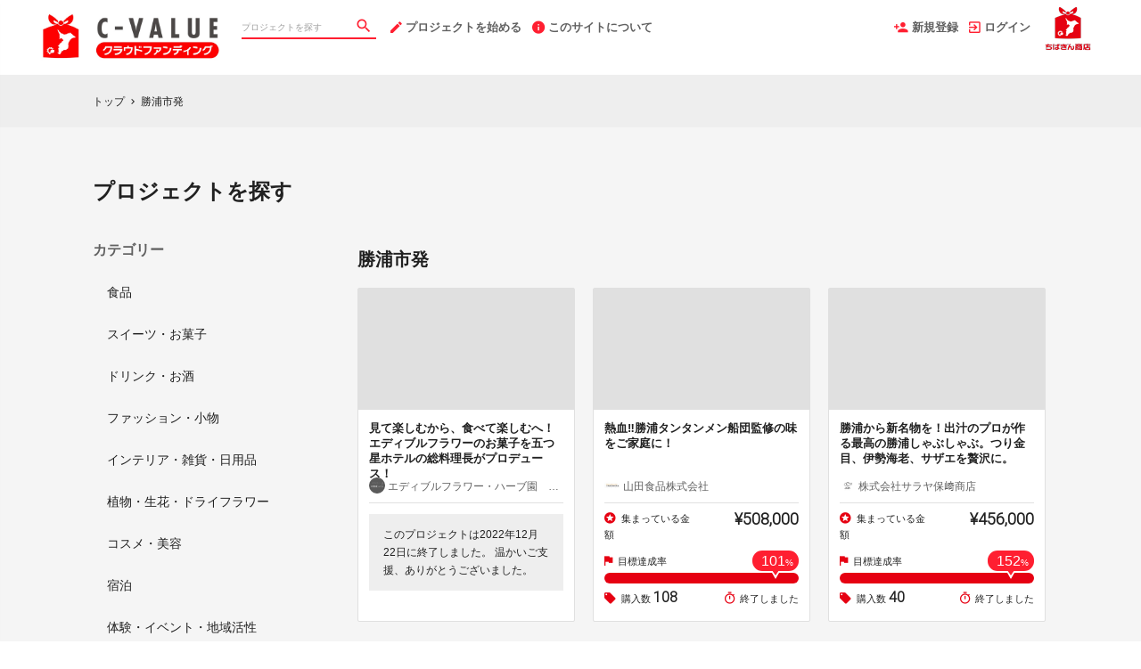

--- FILE ---
content_type: text/html; charset=utf-8
request_url: https://www.c-value.jp/project_tags/katuura
body_size: 7599
content:
<!DOCTYPE html>
<html lang="ja">
<head prefix="og:http://ogp.me/ns# fb:http://ogp.me/ns/fb# website:http://ogp.me/ns/website#">

  <meta http-equiv="X-UA-Compatible" content="IE=edge,chrome=1">
  <meta name="viewport" content="width=device-width,initial-scale=1">

  <script>
  window.dataLayer = window.dataLayer || [];
  dataLayer.push({
    'user_type' : '非会員'
  });
</script>
<!-- Google Tag Manager -->
<script>(function(w,d,s,l,i){w[l]=w[l]||[];w[l].push({'gtm.start':
new Date().getTime(),event:'gtm.js'});var f=d.getElementsByTagName(s)[0],
j=d.createElement(s),dl=l!='dataLayer'?'&l='+l:'';j.async=true;j.src=
'https://www.googletagmanager.com/gtm.js?id='+i+dl;f.parentNode.insertBefore(j,f);
})(window,document,'script','dataLayer','GTM-KHZZBWR');</script>

<script>(function(w,d,s,l,i){w[l]=w[l]||[];w[l].push({'gtm.start':
new Date().getTime(),event:'gtm.js'});var f=d.getElementsByTagName(s)[0],
j=d.createElement(s),dl=l!='dataLayer'?'&l='+l:'';j.async=true;j.src=
'https://www.googletagmanager.com/gtm.js?id='+i+dl;f.parentNode.insertBefore(j,f);
})(window,document,'script','dataLayer','GTM-M46PDNR');</script>
<!-- End Google Tag Manager -->

  <!-- Global site tag (gtag.js) - Google Analytics -->
<script async src="https://www.googletagmanager.com/gtag/js?id=UA-71298494-14"></script>
<script>
  window.dataLayer = window.dataLayer || [];
  function gtag(){dataLayer.push(arguments);}
  gtag('js', new Date());

  gtag('config', 'UA-71298494-14',
    {
      'custom_map': {'dimension1': 'member_type'},
      'member_type': '非会員'
    }
  );

</script>
<!-- End Global site tag (gtag.js) - Google Analytics -->

  

  <title>プロジェクト一覧 - 勝浦市発 | クラウドファンディング - C-VALUE（シーバリュー）クラウドファンディング</title>
<meta charset="utf-8">
<meta name="keywords" content="クラウドファンディング,C-VALUE（シーバリュー）クラウドファンディング,資金調達,クラウドファウンディング,クラウドファインディング">
<meta name="description" content="クラウドファンディングカテゴリ：勝浦市発">
<link rel="shortcut icon" href="https://subcdn.en-jine.com/site_images/images/573/6b4f315fd3415e2cca25a21cde131e31.ico?o" >
<meta name="apple-mobile-web-app-title" content="C-VALUE（シーバリュー）クラウドファンディング" />
  <link rel="canonical" href="https://www.c-value.jp/project_tags/katuura">
<meta name="robots" content="index,follow">
<meta property="og:title" content="ちばぎん商店  | C-VALUE（シーバリュー）クラウドファンディング" />
<meta property="og:description" content="「C-VALUE」は、千葉発の「地方創生の起爆剤となる商品・サービス」を発掘・創出し、 千葉を代表する商品・サービスを生み出していくクラウドファンディングのプロジェクトです。" />
<meta property="og:type" content="website" />
<meta property="og:url" content="https://www.c-value.jp/project_tags/katuura"/>
<meta property="og:image" content="https://subcdn.en-jine.com/site_images/images/571/3cf23dcf5833f1fe4fe493eada99101d.jpg" />
<meta property="og:site_name" content="C-VALUE（シーバリュー）クラウドファンディング" />
<meta property="og:locale" content="ja_JP" />
<meta property="fb:admins" content="">
<meta property="fb:app_id" content="1573653512920537">
<meta name="twitter:card" content="summary_large_image">
<meta name="twitter:site" content="@ENjiNE_Official">
<meta name="twitter:title" content="ちばぎん商店  | C-VALUE（シーバリュー）クラウドファンディング">
<meta name="twitter:description" content="「C-VALUE」は、千葉発の「地方創生の起爆剤となる商品・サービス」を発掘・創出し、 千葉を代表する商品・サービスを生み出していくクラウドファンディングのプロジェクトです。">
<meta name="twitter:image:src" content="https://subcdn.en-jine.com/site_images/images/571/3cf23dcf5833f1fe4fe493eada99101d.jpg">

<meta property="note:type" content="crowdfunding">
<meta property="note:title" content="ちばぎん商店  | C-VALUE（シーバリュー）クラウドファンディング">
<meta property="note:image" content="https://subcdn.en-jine.com/site_images/images/571/3cf23dcf5833f1fe4fe493eada99101d.jpg">
<meta property="note:owner" content="">
<meta property="note:target_amount" content="">
<meta property="note:current_amount" content="">
<meta property="note:supporters" content="">
<meta property="note:start_at" content="">
<meta property="note:end_at" content="">
<meta property="note:button_label" content="支援する">


  <link rel="stylesheet" href="https://cdnjs.cloudflare.com/ajax/libs/material-design-iconic-font/2.2.0/css/material-design-iconic-font.min.css">
  <link href="https://fonts.googleapis.com/icon?family=Material+Icons" rel="stylesheet">

  <style>

  :root {
    --service-color: #e60012;
    --service-color-dark-30: #4d0006;
    --service-color-dark-20: #80000a;
    --service-color-dark-10: #b3000e;
    --service-sub-color: #ff1f31;
    --service-sub-color-dark-30: #85000b;
    --service-sub-color-dark-20: #b8000f;
    --service-sub-color-dark-10: #eb0013;
    --service-text-color: #ffffff;
    --service-sub-text-color: #ffffff;
  }
</style>

  <link rel="stylesheet" href="/assets/customer_pc-65a1e5b00ca976edb7c1661a6e90e30765fc38c9b1fb0003229e28c330f25fdb.css" media="all" />


  <script src="/assets/customer-55cd9954a3e045651b63409dad633ec487c14d9061279eb7b543cc9079198d17.js" defer="defer"></script>
  <script src="/assets/javascripts/vendor-36d3195d9390fb43f305.bundle.js" defer="defer"></script>
  <script src="/assets/javascripts/customer-36d3195d9390fb43f305.js" defer="defer"></script>
  <meta name="csrf-param" content="authenticity_token" />
<meta name="csrf-token" content="SpSj5oqlEFMWKBEw11Y4IlhZaDWVk-iln_ea-P0M8ZQaJIJtSbIciSc5wzp5iNldhE-BX_5q-3kCogGIs7f76Q" />

  <style>.async-hide { opacity: 0 !important} </style><!-- google optimize用 -->

  <script type="text/javascript">
  window.twttr = (function(d, s, id) {
    var js, fjs = d.getElementsByTagName(s)[0],
      t = window.twttr || {};
    if (d.getElementById(id)) return t;
    js = d.createElement(s);
    js.id = id;
    js.src = "https://platform.twitter.com/widgets.js";
    fjs.parentNode.insertBefore(js, fjs);

    t._e = [];
    t.ready = function(f) {
      t._e.push(f);
    };

    return t;
  }(document, "script", "twitter-wjs"));
</script>

  <script type="text/javascript">
  (function(d, s, id) {
    var js, fjs = d.getElementsByTagName(s)[0];
    if (d.getElementById(id)) return;
    js = d.createElement(s); js.id = id;
    js.src = "//connect.facebook.net/ja_JP/sdk.js#xfbml=1&version=v17.0&appId=1573653512920537";
    fjs.parentNode.insertBefore(js, fjs);
  }(document, 'script', 'facebook-jssdk'));
  window.fbAsyncInit = function() {
    FB.init({
      appId      : '1573653512920537',
      xfbml      : true,
      version    : 'v17.0'
    });
  };
</script>



</head>
<body itemschope="itemscope" itemtype="http://schema.org/WebPage">
<!-- Google Tag Manager (noscript) -->
<noscript><iframe src="https://www.googletagmanager.com/ns.html?id=GTM-KHZZBWR"
height="0" width="0" style="display:none;visibility:hidden"></iframe></noscript>

<noscript><iframe src="//www.googletagmanager.com/ns.html?id=GTM-M46PDNR"
height="0" width="0" style="display:none;visibility:hidden"></iframe></noscript>

<div id="fb-root"></div>

  <header class="navigation" role="banner" data-target="jsTargetHeader">
<div class="nav-wrapper">

    <div class="navigation-side-menu">
      <a href="javascript:void(0)" class="nav-menu js-menu-trigger sliding-panel-button">
        <span class="sliding-panel-button__icon">
          <i class="zmdi zmdi-menu zmdi-hc-lg"></i>
        </span>
        <span class="sliding-panel-button__label">
          メニュー
        </span>
      </a>
    </div>

    <h1 class="nav-site-logo">
      <a href="/" title="C-VALUEクラウドファンディング" class="nav-site-logo__link">
        <img alt="C-VALUEクラウドファンディング" class="hide-small-screen" src="https://subcdn.en-jine.com/site_images/images/568/8f811f9bf26d1ae259fcb271d739eda1.jpg?o" />
        <img alt="C-VALUEクラウドファンディング" class="show-small-screen" src="https://subcdn.en-jine.com/site_images/images/570/4f1e98cc0d6a6facbf26549452118da1.jpg?o" />
        <span class="hide">C-VALUEクラウドファンディング</span>
      </a>
    </h1>

    <div class="nav-bar" role="navigation" data-test="search">
      <ul class="navigation-menu">
        <li class="nav-link hide-small-screen">
          <div class="nav-link__search" data-target="jsDrawer" data-target-to="jsDrawerSearch">
            <form class="search-form" autocomplete="off" action="/projects" accept-charset="UTF-8" method="get">
              <input type="text" name="word" id="word_head" class="search-form__text" placeholder="プロジェクトを探す" maxlength="50" />
              <button type="submit" class="search-form__btn" aria-label="検索">
                <span class="material-icons"></span>
</button></form>          </div>
        </li>
          <li class="nav-link hide-small-screen">
            <a href="/project_proposal" onclick="gtag('event', 'クリック', {'event_category': 'スタッフ相談', 'event_label': 'ヘッダー'});" title="プロジェクトを始める">
              <i class="zmdi zmdi-edit zmdi-hc-lg mdc-text-amber"></i>プロジェクトを始める
            </a>
          </li>
          <li class="nav-link hide-small-screen">
            <a href="/pages/about" title="このサイトについて">
              <i class="zmdi zmdi-info zmdi-hc-lg mdc-text-amber"></i>このサイトについて
            </a>
          </li>
      </ul>
    </div>

    <div class="navigation-tools">
      <ul class="navigation-menu">
            <li class="nav-link hide-small-screen">
              <a href="/signup" onclick="gtag('event', '会員登録', {'event_category': '共通 - ヘッダー', 'event_label': '新規登録'});">
                <i class="zmdi zmdi-account-add zmdi-hc-lg"></i>新規登録
              </a>
            </li>
          <li class="nav-link hide-small-screen">
            <a href="/login" onclick="gtag('event', '会員登録', {'event_category': '共通 - ヘッダー', 'event_label': 'ログイン'});">
              <i class="zmdi zmdi-sign-in zmdi-hc-lg"></i>ログイン
            </a>
          </li>
          <li class="nav-link show-small-screen">
            <div data-target="jsDrawer" data-target-to="jsDrawerSearch" class="nav-link__icon-text">
              <span class="material-icons search"></span>
              <span class="text">さがす</span>
            </div>
          </li>
            <li class="nav-link show-small-screen">
              <a href="/signup" class="nav-link__icon-text" onclick="gtag('event', '会員登録', {'event_category': '共通 - ヘッダー', 'event_label': '新規登録'});">
                <span class="material-icons signup"></span>
                <span class="text">新規登録</span>
              </a>
            </li>
          <li class="nav-link hide-small-screen">
            <a href="https://cbmnet.co.jp/" target="_blank">
              <img alt="" src="https://subcdn.en-jine.com/site_images/images/567/c1687655e9e9c964cdc601d4ca1dabfc.png?o" />
            </a>
          </li>
      </ul>

    </div>
</div>

<div class="js-menu sliding-panel-content">
  <ul>
        <li>
          <a href="/signup" onclick="gtag('event', '会員登録', {'event_category': 'ハンバーガー', 'event_label': '新規登録'});">
            <div class="c-grid">
              <div class="l10">
                <i class="zmdi zmdi-account-add zmdi-hc-lg"></i>新規登録
              </div>
            </div>
          </a>
        </li>
      <li>
        <a href="/login" onclick="gtag('event', '会員登録', {'event_category': '共通 - ヘッダー', 'event_label': 'ログイン'});">
          <div class="c-grid">
            <div class="l10">
              <i class="zmdi zmdi-sign-in zmdi-hc-lg"></i>ログイン
            </div>
          </div>
        </a>
      </li>
    <li>
  <a href="/projects">
    <i class="zmdi zmdi-search zmdi-hc-lg mdc-text-amber"></i>プロジェクトを探す
  </a>
  <div class="sliding-panel__search-area">
    <form class="search-form" action="/projects" accept-charset="UTF-8" method="get">
      <input type="text" name="word" id="word_slide" class="search-form__text" placeholder="キーワードで探す" maxlength="50" data-target="jsSearchForm" />
      <button type="submit" class="search-form__btn" aria-label="検索">
        <span class="material-icons"></span>
</button></form>  </div>
</li>
  <li>
    <a href="javascript:void(0)" class="js-accordion-trigger">
      <div class="c-grid">
        <div class="l10">
          カテゴリーから探す
        </div>
        <div class="l2 c-text-right pt4">
          <i class="zmdi zmdi-chevron-down zmdi-hc-lg mdc-text-amber"></i>
          <i class="zmdi zmdi-chevron-up zmdi-hc-lg mdc-text-amber"></i>
        </div>
      </div>
    </a>
    <ul class="submenu">
        <li class="sliding-panel__header-sub">
          <a href="/project_tags/food">
            食品　
          </a>
        </li>
        <li class="sliding-panel__header-sub">
          <a href="/project_tags/sweets">
            スイーツ・お菓子
          </a>
        </li>
        <li class="sliding-panel__header-sub">
          <a href="/project_tags/drink-alcohol">
            ドリンク・お酒
          </a>
        </li>
        <li class="sliding-panel__header-sub">
          <a href="/project_tags/category-fashion">
            ファッション・小物
          </a>
        </li>
        <li class="sliding-panel__header-sub">
          <a href="/project_tags/interior">
            インテリア・雑貨・日用品
          </a>
        </li>
        <li class="sliding-panel__header-sub">
          <a href="/project_tags/flower-dried-flower">
            植物・生花・ドライフラワー
          </a>
        </li>
        <li class="sliding-panel__header-sub">
          <a href="/project_tags/beauty">
            コスメ・美容 
          </a>
        </li>
        <li class="sliding-panel__header-sub">
          <a href="/project_tags/experience">
            宿泊　
          </a>
        </li>
        <li class="sliding-panel__header-sub">
          <a href="/project_tags/category-life">
            体験・イベント・地域活性
          </a>
        </li>
        <li class="sliding-panel__header-sub">
          <a href="/project_tags/others">
            その他
          </a>
        </li>
      <li class="sliding-panel__header-sub">
        <a href="/projects">
          すべて見る
        </a>
      </li>
    </ul>

      <li>
        <a href="/project_proposal">
          <i class="zmdi zmdi-edit zmdi-hc-lg mdc-text-amber"></i>プロジェクトを始める
        </a>
      </li>
      <li>
        <a href="/pages/about">
          <i class="zmdi zmdi-info-outline zmdi-hc-lg mdc-text-amber"></i>C-VALUEクラウドファンディングとは
        </a>
      </li>
    <li>
      <a href="/pages/help">
        <i class="zmdi zmdi-help-outline zmdi-hc-lg mdc-text-amber"></i>ヘルプセンター
      </a>
    </li>
  </ul>
</div>
<div class="js-menu-screen sliding-panel-fade-screen">
  <i class="zmdi zmdi-close zmdi-hc-2x"></i>
</div>

</header>

<div class="drawer" data-target="jsDrawerSearch">

  <div class="drawer__screen" data-target="jsDrawerScreen"></div>

  <div class="drawer__inner" data-target="jsDrawerInner">
    <div class="drawer-search" data-test="search">
      <div class="drawer-search__inner">
        <div class="drawer-search__form show-small-screen">
          <form class="search-form" action="/projects" accept-charset="UTF-8" method="get">
            <input type="text" name="word" id="word_drawer" class="search-form__text" autocomplete="off" placeholder="プロジェクトを探す" maxlength="50" data-target="jsSearchForm" />
            <button type="submit" class="search-form__btn" aria-label="検索">
              <span class="material-icons"></span>
</button></form>          <p class="drawer-search__close" data-target="jsDrawerClose" tabindex="0">キャンセル</p>
        </div>

          <div class="drawer-search__category-link">
            <div class="drawer-search__category-title">
              カテゴリーから探す
            </div>
            <div class="drawer-search__category-all">
              <a href="/projects">すべてを見る</a>
            </div>
          </div>
          <div class="drawer-search__category-list">
            <ul>
                <li>
                  <a href="/project_tags/food">
                    食品　
                  </a>
                </li>
                <li>
                  <a href="/project_tags/sweets">
                    スイーツ・お菓子
                  </a>
                </li>
                <li>
                  <a href="/project_tags/drink-alcohol">
                    ドリンク・お酒
                  </a>
                </li>
                <li>
                  <a href="/project_tags/category-fashion">
                    ファッション・小物
                  </a>
                </li>
                <li>
                  <a href="/project_tags/interior">
                    インテリア・雑貨・日用品
                  </a>
                </li>
                <li>
                  <a href="/project_tags/flower-dried-flower">
                    植物・生花・ドライフラワー
                  </a>
                </li>
                <li>
                  <a href="/project_tags/beauty">
                    コスメ・美容 
                  </a>
                </li>
                <li>
                  <a href="/project_tags/experience">
                    宿泊　
                  </a>
                </li>
                <li>
                  <a href="/project_tags/category-life">
                    体験・イベント・地域活性
                  </a>
                </li>
                <li>
                  <a href="/project_tags/others">
                    その他
                  </a>
                </li>
            </ul>
          </div>
      </div>
    </div>
  </div>

</div>




<div class="c-breadcrumb">
  <ul class="c-breadcrumb__list" itemscope itemtype="https://schema.org/BreadcrumbList">
    <li class="c-breadcrumb__item" itemprop="itemListElement" itemscope itemtype="https://schema.org/ListItem">
      <a href="https://www.c-value.jp" itemprop="item">
        <span itemprop="name">トップ</span>
      </a>
      <i class="material-icons">chevron_right</i>
      <meta itemprop="position" content="1"/>
    </li>
    <li class="c-breadcrumb__item" itemprop="itemListElement" itemscope itemtype="https://schema.org/ListItem">
      <span itemprop="name">勝浦市発</span>
      <meta itemprop="position" content="2"/>
    </li>
  </ul>
</div>

<div class="ly-container c-bg-gray pb80">
  <div class="ly-contents">
    <div class="ly-contents-body">

      <div class="title-head">
        <h2 class="title-head__title is_bold">
          プロジェクトを探す
        </h2>
      </div>

      <div class="ly-flex">
          <section class="side-menu">
        <p class="side-menu__title">カテゴリー</p>
      <ul>
            <li class="side-menu__item">
              <a href="/project_tags/food" class="side-menu__link">
                食品　
              </a>
            </li>
            <li class="side-menu__item">
              <a href="/project_tags/sweets" class="side-menu__link">
                スイーツ・お菓子
              </a>
            </li>
            <li class="side-menu__item">
              <a href="/project_tags/drink-alcohol" class="side-menu__link">
                ドリンク・お酒
              </a>
            </li>
            <li class="side-menu__item">
              <a href="/project_tags/category-fashion" class="side-menu__link">
                ファッション・小物
              </a>
            </li>
            <li class="side-menu__item">
              <a href="/project_tags/interior" class="side-menu__link">
                インテリア・雑貨・日用品
              </a>
            </li>
            <li class="side-menu__item">
              <a href="/project_tags/flower-dried-flower" class="side-menu__link">
                植物・生花・ドライフラワー
              </a>
            </li>
            <li class="side-menu__item">
              <a href="/project_tags/beauty" class="side-menu__link">
                コスメ・美容 
              </a>
            </li>
            <li class="side-menu__item">
              <a href="/project_tags/experience" class="side-menu__link">
                宿泊　
              </a>
            </li>
            <li class="side-menu__item">
              <a href="/project_tags/category-life" class="side-menu__link">
                体験・イベント・地域活性
              </a>
            </li>
            <li class="side-menu__item">
              <a href="/project_tags/others" class="side-menu__link">
                その他
              </a>
            </li>
      </ul>
  </section>


        <section>
          <h3 class="section-title">
            勝浦市発
          </h3>
          <ul class="project-cassette-container ">
              
  <li class="project-cassette">
    <div class="project-cassette__image lazyload-parent">
        <a class="lazyload__img-wrap" href="/projects/doer001">
          <img alt="クラウドファンディングプロジェクト： 見て楽しむから、食べて楽しむへ！エディブルフラワーのお菓子を五つ星ホテルの総料理長がプロデュース！" width="100%" data-src="https://subcdn.en-jine.com/projects/images/4363/049917302e379aa493bd2c9ccc1a8341.jpg?r=325x229&amp;c=325x188" class="lazyload lazyload-effect" src="" />
</a>    </div>

    <a href="/projects/doer001">
    <div class="project-cassette__content">
      <h3 class="project-cassette__title">
         見て楽しむから、食べて楽しむへ！エディブルフラワーのお菓子を五つ星ホテルの総料理長がプロデュース！
      </h3>

      <div class="project-cassette__name">
        <div class="project-cassette__profile-image">
          <img alt="エディブルフラワー・ハーブ園　＃勝浦herbe" class="icon-round" src="https://subcdn.en-jine.com/project_owners/images/2990/98120e1be72d6f9f06782156c965f649.jpg?r=61x60&amp;c=60x60" />
        </div>
        エディブルフラワー・ハーブ園　＃勝浦herbe
      </div>

        <div class="project-cassette__status">
            <div class="project-cassette__close mt12">
              <span  class="project-cassette__close-text">
                このプロジェクトは2022年12月22日に終了しました。
                温かいご支援、ありがとうございました。
              </span>
            </div>
        </div>
    </div>
</a>
  </li>

              
  <li class="project-cassette">
    <div class="project-cassette__image lazyload-parent">
        <a class="lazyload__img-wrap" href="/projects/katsuuratantanmen001">
          <img alt="クラウドファンディングプロジェクト：熱血‼勝浦タンタンメン船団監修の味をご家庭に！" width="100%" data-src="https://subcdn.en-jine.com/projects/images/3093/1cb4c0c663a68e3de2be75696631262f.jpg?r=335x188&amp;c=325x188" class="lazyload lazyload-effect" src="" />
</a>    </div>

    <a href="/projects/katsuuratantanmen001">
    <div class="project-cassette__content">
      <h3 class="project-cassette__title">
        熱血‼勝浦タンタンメン船団監修の味をご家庭に！
      </h3>

      <div class="project-cassette__name">
        <div class="project-cassette__profile-image">
          <img alt="山田食品株式会社" class="icon-round" src="https://subcdn.en-jine.com/project_owners/images/2195/ee3647eaddcf6881b81c7aee106bd954.jpg?r=80x60&amp;c=60x60" />
        </div>
        山田食品株式会社
      </div>

        <div class="project-cassette__status">
              <div class="c-grid mt8">
                <div class="project-cassette__status-heading l6">
                  <i class="zmdi zmdi-star-circle zmdi-hc-lg"></i>集まっている金額
                </div>
                <div class="total-number l6 c-text-right font-number">
                  ¥508,000
                </div>
              </div>
              <div class="c-grid">
                <div class="project-cassette__status-heading l12 pt12 mb4">
                  <i class="zmdi zmdi-flag zmdi-hc-lg"></i>目標達成率
                </div>
                <div class="l12">
                  <div class="project-bar">
                    <span class="project-bar__baloon">
                      <span class="project-bar__baloon-inner">
                        <em>101</em>%
                      </span>
                    </span>
                    <div class="project-bar__base">
                      <div class="project-bar__growth" style="width:-1%;"></div>
                    </div>
                  </div>
                </div>
              </div>
              <div class="c-grid mt8">
                <div class="l7">
                  <span class="project-cassette__status-heading">
                    <i class="zmdi zmdi-label zmdi-hc-lg"></i>購入数
                  </span>
                  <span class="font-number project-cassette__status-content">
                    108
                  </span>
                </div>
                  <div class="l5 c-text-right">
                    <span class="project-cassette__status-heading">
                      <i class="zmdi zmdi-timer zmdi-hc-lg"></i>終了しました
                    </span>
                  </div>
              </div>
        </div>
    </div>
</a>
  </li>

              
  <li class="project-cassette">
    <div class="project-cassette__image lazyload-parent">
        <a class="lazyload__img-wrap" href="/projects/saraya-hozaki001">
          <img alt="クラウドファンディングプロジェクト：勝浦から新名物を！出汁のプロが作る最高の勝浦しゃぶしゃぶ。つり金目、伊勢海老、サザエを贅沢に。" width="100%" data-src="https://subcdn.en-jine.com/projects/images/3588/907de0401311184cd12664476376423b.jpg?r=335x188&amp;c=325x188" class="lazyload lazyload-effect" src="" />
</a>    </div>

    <a href="/projects/saraya-hozaki001">
    <div class="project-cassette__content">
      <h3 class="project-cassette__title">
        勝浦から新名物を！出汁のプロが作る最高の勝浦しゃぶしゃぶ。つり金目、伊勢海老、サザエを贅沢に。
      </h3>

      <div class="project-cassette__name">
        <div class="project-cassette__profile-image">
          <img alt="株式会社サラヤ保﨑商店" class="icon-round" src="https://subcdn.en-jine.com/project_owners/images/2496/b220423ce49050305414194417989926.jpeg?r=60x60" />
        </div>
        株式会社サラヤ保﨑商店
      </div>

        <div class="project-cassette__status">
              <div class="c-grid mt8">
                <div class="project-cassette__status-heading l6">
                  <i class="zmdi zmdi-star-circle zmdi-hc-lg"></i>集まっている金額
                </div>
                <div class="total-number l6 c-text-right font-number">
                  ¥456,000
                </div>
              </div>
              <div class="c-grid">
                <div class="project-cassette__status-heading l12 pt12 mb4">
                  <i class="zmdi zmdi-flag zmdi-hc-lg"></i>目標達成率
                </div>
                <div class="l12">
                  <div class="project-bar">
                    <span class="project-bar__baloon">
                      <span class="project-bar__baloon-inner">
                        <em>152</em>%
                      </span>
                    </span>
                    <div class="project-bar__base">
                      <div class="project-bar__growth" style="width:-52%;"></div>
                    </div>
                  </div>
                </div>
              </div>
              <div class="c-grid mt8">
                <div class="l7">
                  <span class="project-cassette__status-heading">
                    <i class="zmdi zmdi-label zmdi-hc-lg"></i>購入数
                  </span>
                  <span class="font-number project-cassette__status-content">
                    40
                  </span>
                </div>
                  <div class="l5 c-text-right">
                    <span class="project-cassette__status-heading">
                      <i class="zmdi zmdi-timer zmdi-hc-lg"></i>終了しました
                    </span>
                  </div>
              </div>
        </div>
    </div>
</a>
  </li>

          </ul>
        </section>
      </div>
    </div>
  </div>

</div>


<footer class="footer-normal" data-target="jsTargetFooter">

    <div class="footer-normal__logo">
      <a href="https://cbmnet.co.jp/" target="_blank">
        <img alt="" src="https://subcdn.en-jine.com/site_images/images/569/0ef44d69eb28c9e366f408944549164c.png?o" />
      </a>
    </div>
  <ul class="footer-normal__link">
      <li><a href="/terms">購入者向け利用規約</a></li> |
  <li><a href="/company">ちばぎん商店について</a></li> |
  <li><a href="/policy">個人情報のお取り扱いについて</a></li> |

      <li><a href="/external_policies">外部送信ポリシー</a></li> |
    <li><a href="/pages/help">ヘルプセンター</a></li> |
    <li><a href="/inquiry/new">お問い合わせ</a></li>
  </ul>

  <div class="footer-normal__bottom">
    <hr>
    <ul>
      <li>
          <div class="footer-normal__bottom-icon">
            <img class="footer-normal__bottom-logo" src="https://subcdn.en-jine.com/site_images/images/572/417df45ecdc5288d7523309d372b7992.png?o" />
          </div>
        <div class="footer-normal__bottom-text">©️2023 Chibagin Market Co., Ltd.</div>
      </li>
    </ul>
  </div>

</footer>









</body>
</html>


--- FILE ---
content_type: text/css
request_url: https://www.c-value.jp/assets/customer_pc-65a1e5b00ca976edb7c1661a6e90e30765fc38c9b1fb0003229e28c330f25fdb.css
body_size: 46352
content:
/*! html5doctor.com / Reset Stylesheet v1.6.1 / Last Updated: 2010-09-17 / Author: Richard Clark - http://richclarkdesign.com / Twitter: @rich_clark */html{margin:0;padding:0;outline:0;border:0;background:rgba(0,0,0,0);vertical-align:baseline;font-size:100%}body{margin:0;padding:0;outline:0;border:0;background:rgba(0,0,0,0);vertical-align:baseline;font-size:100%;line-height:1}div,span,object,iframe,h1,h2,h3,h4,h5,h6,p,blockquote,pre,abbr,address,cite,code,del,dfn,em,img,ins,kbd,q,samp,small,strong,sub,sup,var,b,i,dl,dt,dd,ol,ul,li,fieldset,form,label,legend,table,caption,tbody,tfoot,thead,tr,th,td,article,aside,canvas,details,figcaption,figure,footer,header,hgroup,menu,nav,section,summary,time,mark,audio,video{margin:0;padding:0;outline:0;border:0;background:rgba(0,0,0,0);vertical-align:baseline;font-size:100%}article,aside,details,figcaption,figure,footer,header,hgroup,menu,nav,section{display:block}nav ul{list-style:none}blockquote,q{quotes:none}blockquote:before,blockquote:after,q:before,q:after{content:"";content:none}a{margin:0;padding:0;background:rgba(0,0,0,0);vertical-align:baseline;font-size:100%}ins{background-color:#ff9;color:#000;text-decoration:none}mark{background-color:#ff9;color:#000;font-weight:bold;font-style:italic}del{text-decoration:line-through}abbr[title],dfn[title]{border-bottom:1px dotted;cursor:help}table{border-spacing:0;border-collapse:collapse}hr{display:block;margin:1em 0;padding:0;height:1px;border:0;border-top:1px solid #ccc}input,select{vertical-align:middle}/*! normalize.css v2.0.1 | MIT License | git.io/normalize */html{font-family:sans-serif;-webkit-text-size-adjust:100%;-ms-text-size-adjust:100%}body{margin:0}article,aside,details,figcaption,figure,footer,header,hgroup,nav,section,summary{display:block}audio,canvas,video{display:inline-block}audio:not([controls]){display:none;height:0}[hidden]{display:none}a:focus{outline:thin dotted}a:active,a:hover{outline:0}h1{font-size:2em}abbr[title]{border-bottom:1px dotted}b,strong{font-weight:bold}dfn{font-style:italic}mark{background:#ff0;color:#000}code,kbd,pre,samp{font-family:monospace,serif;font-size:1em}pre{white-space:pre;white-space:pre-wrap;word-wrap:break-word}q{quotes:"“" "”" "‘" "’"}small{font-size:80%}sub,sup{font-size:75%;line-height:0;position:relative;vertical-align:baseline}sup{top:-0.5em}sub{bottom:-0.25em}img{border:0}svg:not(:root){overflow:hidden}figure{margin:0}fieldset{border:1px solid silver;margin:0 2px;padding:.35em .625em .75em}legend{border:0;padding:0}button,input,select,textarea{font-family:inherit;font-size:100%;margin:0}button,input{line-height:normal}button,html input[type=button],input[type=reset],input[type=submit]{-webkit-appearance:button;cursor:pointer}button[disabled],input[disabled]{cursor:default}input[type=checkbox],input[type=radio]{box-sizing:border-box;padding:0}input[type=search]{-webkit-appearance:textfield;-moz-box-sizing:content-box;-webkit-box-sizing:content-box;box-sizing:content-box}input[type=search]::-webkit-search-cancel-button,input[type=search]::-webkit-search-decoration{-webkit-appearance:none}button::-moz-focus-inner,input::-moz-focus-inner{border:0;padding:0}textarea{overflow:auto;vertical-align:top}table{border-collapse:collapse;border-spacing:0}body{margin:0;padding:0;font-size:62.5%}div,h1,h2,h3,h4,h5,h6,p,dl,dt,dd,ul,ol,li,blockquote,pre,table,caption,th,td,address,form,fieldset,legend,object,header,footer,section,article,nav,figure,canvas{margin:0;padding:0}table{border-spacing:0;border-collapse:collapse}fieldset,img{border:none;vertical-align:top}address,caption,cite,code,dfn,em,strong,th,var{font-weight:normal;font-style:normal}ol,ul{list-style:none}caption,th,td{vertical-align:top;text-align:left}h1,h2,h3,h4,h5,h6,small{font-weight:normal;font-size:100%}q:before,q:after{content:""}abbr,acronym{border:none}sup{vertical-align:top}sub{vertical-align:baseline}a,object,embed{outline:none}a:hover,a:active,a:focus{outline:none}body{font-size:68.75%}header,footer,section,article,nav,figure,canvas{display:block}body{margin:0;padding:0;font-size:62.5%}div,h1,h2,h3,h4,h5,h6,p,dl,dt,dd,ul,ol,li,blockquote,pre,table,caption,th,td,address,form,fieldset,legend,object{margin:0;padding:0}table{border-spacing:0;border-collapse:collapse}fieldset,img{border:none;vertical-align:top}address,caption,cite,code,dfn,em,strong,th,var{font-weight:normal;font-style:normal}ol,ul{list-style:none}caption,th,td{vertical-align:top;text-align:left}h1,h2,h3,h4,h5,h6{font-weight:normal;font-size:100%}q:before,q:after{content:""}abbr,acronym{border:none}sup{vertical-align:top}sub{vertical-align:baseline}a,object,embed{outline:none}a:hover,a:active,a:focus{outline:none}@keyframes opacity_80{from{opacity:1}to{opacity:.8}}@keyframes opacity_100{from{opacity:.5}to{opacity:1}}@keyframes opacity_60{from{opacity:1}to{opacity:.6}}@keyframes show_scale{from{opacity:0;transform:scale(1.3)}to{opacity:1;transform:scale(1)}}@keyframes fade_in{from{opacity:0;display:none}to{opacity:1;display:block}}.ly-contents-body{position:relative;max-width:1072px;margin:0 auto}@media screen and (max-width: 780px){.ly-contents-body{padding:0 16px}}@media screen and (max-width: 500px){.ly-contents-body{padding:0 8px}}.ly-contents-body.is_wide{padding:0}.ly-block-2{max-width:1072px;margin-left:auto;margin-right:auto}.ly-block-2:after{clear:both;content:"";display:table}.ly-block-2 .ly-block-main{float:left;display:block;margin-right:2.3576515979%;width:69.2927045204%}.ly-block-2 .ly-block-main:last-child{margin-right:0}.ly-block-2 .ly-block-side{float:left;display:block;margin-right:2.3576515979%;width:28.3496438814%}.ly-block-2 .ly-block-side:last-child{margin-right:0}.ly-block-2 .ly-block-main-large{float:left;display:block;margin-right:2.3576515979%;width:74.4105871003%}.ly-block-2 .ly-block-main-large:last-child{margin-right:0}.ly-block-2 .ly-block-side-small{float:left;display:block;margin-right:2.3576515979%;width:23.2317613015%}.ly-block-2 .ly-block-side-small:last-child{margin-right:0}@media screen and (max-width: 500px){.ly-block-2 .ly-block-main{float:left;display:block;margin-right:0;width:100%}.ly-block-2 .ly-block-main:last-child{margin-right:0}.ly-block-2 .ly-block-side{float:left;display:block;margin-right:0;width:100%}.ly-block-2 .ly-block-side:last-child{margin-right:0}.ly-block-2 .ly-block-main-large{float:left;display:block;margin-right:0;width:100%}.ly-block-2 .ly-block-main-large:last-child{margin-right:0}.ly-block-2 .ly-block-side-small{float:left;display:block;margin-right:0;width:100%}.ly-block-2 .ly-block-side-small:last-child{margin-right:0}}.ly-block8-4{display:flex}.ly-block8-4 .ly-block-main-content{flex:1 0 auto;margin-right:25px;width:742px}.ly-block8-4 .ly-block-sidebar{width:304px}.ly-flex{display:flex}.ly-flex .side-menu{margin-right:32px;min-width:265px;width:265px}.ly-block-half{max-width:1072px;margin-left:auto;margin-right:auto}.ly-block-half:after{clear:both;content:"";display:table}.ly-block-half .ly-block{float:left;display:block;margin-right:2.3576515979%;width:48.8211742009%}.ly-block-half .ly-block:last-child{margin-right:0}@media screen and (max-width: 500px){.ly-block-half .ly-block{float:left;display:block;margin-right:0;width:100%}.ly-block-half .ly-block:last-child{margin-right:0}}.ly-block__center{max-width:1072px;margin-left:auto;margin-right:auto}.ly-block__center:after{clear:both;content:"";display:table}.ly-block__center .ly-block__center-large{float:left;display:block;margin-right:2.3576515979%;width:74.4105871003%;margin-left:12.7947064497%}.ly-block__center .ly-block__center-large:last-child{margin-right:0}@media screen and (max-width: 500px){.ly-block__center .ly-block__center-large{float:left;display:block;margin-right:0;width:100%;margin-left:0}.ly-block__center .ly-block__center-large:last-child{margin-right:0}}.ly-block__center .ly-block__center-half{float:left;display:block;margin-right:2.3576515979%;width:48.8211742009%;margin-left:25.5894128995%}.ly-block__center .ly-block__center-half:last-child{margin-right:0}@media screen and (max-width: 500px){.ly-block__center .ly-block__center-half{float:left;display:block;margin-right:0;width:100%;margin-left:0}.ly-block__center .ly-block__center-half:last-child{margin-right:0}}.ly-block-line+.ly-block-line{border-top:1px solid rgba(0,0,0,.12);margin-top:48px}.ly-block-line.is_middle-margin+.ly-block-line.is_middle-margin{margin-top:40px}.ly-block-line.is_small-margin+.ly-block-line.is_small-margin{margin-top:16px}.lazyload-parent{position:relative}.lazyload-parent:before{display:block;content:"";width:100%;padding-top:56.0810810811%}.lazyload-parent--square:before{padding-top:100%}.lazyload-parent .lazyload__img-wrap{background-color:#e0e0e0;position:absolute;top:0;right:0;bottom:0;left:0}.lazyload-parent .lazyload__img-wrap .lazyload-effect{opacity:0;transition:opacity 1s}.lazyload-parent .lazyload__img-wrap .lazyload-effect.lazyloaded{opacity:1}.lazyload-carousel__image{height:auto;left:50%;min-height:100%;min-width:100%;opacity:1;position:absolute;top:50%;transform:translateX(-50%) translateY(-50%);transition:opacity 200ms;width:auto}@supports(object-fit: cover){.lazyload-carousel__image{height:100%;left:0;object-fit:cover;top:0;transform:none;width:100%}}.lazyload-carousel .slick-loading{opacity:0}.c-font__color-alpha-x{color:rgba(0,0,0,.54)}.c-font__color-red{color:#f44336}.c-font__color-orange{color:#f94303}.c-font__color-white{color:#fff}.c-font__color-gray{color:#616161}.c-font__color-b-gray{color:#90a4ae}.c-font__weight-bold{font-weight:bold}.c-text-center{text-align:center}.c-text-right{text-align:right}.c-text-left{text-align:left}.c-vertical__middle{vertical-align:middle}.c-text__hover-line:hover{text-decoration:underline}.c-font__size-3s{font-size:.625rem}.c-font__size-2s{font-size:.6875rem}.c-font__size-s{font-size:.75rem}.c-font__size-base{font-size:.875rem}.c-font__size-x{font-size:1rem}.c-font__size-m{font-size:1.25rem}.c-font__size-m2{font-size:1.5rem}.c-font__size-2x{font-size:2rem}.c-font__size-3x{font-size:2.5rem}.c-font__size-4x{font-size:3.125rem}.c-bg-gray{background-color:#f5f5f5}.c-bg-beige{background-color:#fffcf5}.c-bg-white{background-color:#fff}.p-bg-dark__sky{background-position:top center;background-size:cover;background-repeat:no-repeat;min-height:900px;position:absolute;display:block;width:100%}.p-bg-dark__sky .c-bg-dark__cover{position:absolute;top:0;left:0;width:100%;height:100%;background-image:linear-gradient(rgba(249, 248, 247, 0.07) 0%, rgba(249, 248, 247, 0.52) 50%, #F5F5F5 100%)}.mAll0{margin:0 !important}.mAll4{margin:4px !important}.mAll8{margin:8px !important}.mAll16{margin:16px !important}.mAll20{margin:20px !important}.mAll24{margin:24px !important}.mAll40{margin:40px !important}.mAll48{margin:48px !important}.mAll56{margin:56px !important}.mt0{margin-top:0 !important}.mt4{margin-top:4px !important}.mt8{margin-top:8px !important}.mt12{margin-top:12px !important}.mt16{margin-top:16px !important}.mt20{margin-top:20px !important}.mt24{margin-top:24px !important}.mt40{margin-top:40px !important}.mt48{margin-top:48px !important}.mt56{margin-top:56px !important}.mt80{margin-top:80px !important}.mt160{margin-top:160px !important}.mr0{margin-right:0 !important}.mr4{margin-right:4px !important}.mr8{margin-right:8px !important}.mr16{margin-right:16px !important}.mr20{margin-right:20px !important}.mr24{margin-right:24px !important}.mr40{margin-right:40px !important}.mr48{margin-right:48px !important}.mr56{margin-right:56px !important}.mb0{margin-bottom:0 !important}.mb4{margin-bottom:4px !important}.mb8{margin-bottom:8px !important}.mb12{margin-bottom:12px !important}.mb16{margin-bottom:16px !important}.mb20{margin-bottom:20px !important}.mb24{margin-bottom:24px !important}.mb32{margin-bottom:32px !important}.mb40{margin-bottom:40px !important}.mb46{margin-bottom:46px !important}.mb48{margin-bottom:48px !important}.mb56{margin-bottom:56px !important}.mb80{margin-bottom:80px !important}.mb160{margin-bottom:160px !important}.ml0{margin-left:0 !important}.ml4{margin-left:4px !important}.ml8{margin-left:8px !important}.ml16{margin-left:16px !important}.ml20{margin-left:20px !important}.ml24{margin-left:24px !important}.ml40{margin-left:40px !important}.ml48{margin-left:48px !important}.ml56{margin-left:56px !important}.mtb4{margin:4px 0 !important}.mtb8{margin:8px 0 !important}.mtb10{margin:10px 0 !important}.mtb12{margin:12px 0 !important}.mtb16{margin:16px 0 !important}.mtb20{margin:20px 0 !important}.mtb24{margin:20px 0 !important}.mtb40{margin:40px 0 !important}.mtb48{margin:48px 0 !important}.mtb56{margin:56px 0 !important}.mrl4{margin:0 4px !important}.mrl8{margin:0 8px !important}.mrl16{margin:0 16px !important}.mrl20{margin:0 20px !important}.mrl24{margin:0 24px !important}.mrl40{margin:0 40px !important}.mrl48{margin:0 48px !important}.mrl56{margin:0 56px !important}.pAll0{padding:0 !important}.pAll2{padding:2px !important}.pAll4{padding:4px !important}.pAll8{padding:8px !important}.pAll16{padding:16px !important}.pAll20{padding:20px !important}.pAll24{padding:24px !important}.pAll40{padding:40px !important}.pAll48{padding:48px !important}.pAll56{padding:56px !important}.pt0{padding-top:0 !important}.pt2{padding-top:2px !important}.pt4{padding-top:4px !important}.pt8{padding-top:8px !important}.pt12{padding-top:12px !important}.pt16{padding-top:16px !important}.pt20{padding-top:20px !important}.pt24{padding-top:24px !important}.pt40{padding-top:40px !important}.pt48{padding-top:48px !important}.pt56{padding-top:56px !important}.pt80{padding-top:80px !important}.pt160{padding-top:160px !important}.pr0{padding-right:0 !important}.pr2{padding-right:2px !important}.pr4{padding-right:4px !important}.pr8{padding-right:8px !important}.pr16{padding-right:16px !important}.pr20{padding-right:20px !important}.pr24{padding-right:24px !important}.pr40{padding-right:40px !important}.pr48{padding-right:48px !important}.pr56{padding-right:56px !important}.pb0{padding-bottom:0 !important}.pb2{padding-bottom:2px !important}.pb4{padding-bottom:4px !important}.pb8{padding-bottom:8px !important}.pb16{padding-bottom:16px !important}.pb20{padding-bottom:20px !important}.pb24{padding-bottom:24px !important}.pb40{padding-bottom:40px !important}.pb48{padding-bottom:48px !important}.pb56{padding-bottom:56px !important}.pb80{padding-bottom:80px !important}.pb160{padding-bottom:160px !important}.pl0{padding-left:0 !important}.pl2{padding-left:2px !important}.pl4{padding-left:4px !important}.pl8{padding-left:8px !important}.pl16{padding-left:16px !important}.pl20{padding-left:20px !important}.pl24{padding-left:24px !important}.pl40{padding-left:40px !important}.pl48{padding-left:48px !important}.pl56{padding-left:56px !important}.ptb2{padding:2px 0 !important}.ptb4{padding:4px 0 !important}.ptb8{padding:8px 0 !important}.ptb16{padding:16px 0 !important}.ptb20{padding:20px 0 !important}.ptb24{padding:24px 0 !important}.ptb40{padding:40px 0 !important}.ptb48{padding:48px 0 !important}.ptb56{padding:56px 0 !important}.prl2{padding:0 2px !important}.prl4{padding:0 4px !important}.prl8{padding:0 8px !important}.prl16{padding:0 16px !important}.prl20{padding:0 20px !important}.prl24{padding:0 24px !important}.prl40{padding:0 40px !important}.prl48{padding:0 48px !important}.prl56{padding:0 56px !important}.ptrl2{padding:2px 2px 0 2px !important}.ptrl4{padding:4px 4px 0 4px !important}.ptrl8{padding:8px 8px 0 8px !important}.ptrl16{padding:16px 16px 0 16px !important}.ptrl20{padding:20px 20px 0 20px !important}.ptrl24{padding:24px 24px 0 24px !important}.ptrl40{padding:40px 40px 0 40px !important}.ptrl48{padding:48px 48px 0 48px !important}.ptrl56{padding:56px 56px 0 56px !important}.button-raised{width:100%;text-align:center}.button-raised.blue{background-color:#2196f3;font-size:inherit;font-weight:bold;padding:12px 18px;text-decoration:none;border:0;background-clip:padding-box;color:#fff}@media screen and (max-width: 500px){.button-raised.blue{padding:12px 4px;font-size:.875rem}}.button-raised.blue:active{background-color:#0c7cd5}.button-raised.orange{background-color:var(--service-color);font-size:inherit;font-weight:bold;padding:12px 18px;text-decoration:none;border:0;background-clip:padding-box;color:var(--service-text-color)}@media screen and (max-width: 500px){.button-raised.orange{padding:12px 4px;font-size:.875rem}}.button-raised.orange:active,.button-raised.orange:disabled{background-color:var(--service-color-dark-10)}.button-raised.secondary{background-color:var(--service-sub-color);font-size:inherit;font-weight:bold;padding:12px 18px;text-decoration:none;border:0;background-clip:padding-box;color:var(--service-sub-text-color)}@media screen and (max-width: 500px){.button-raised.secondary{padding:12px 4px;font-size:.875rem}}.button-raised.secondary:active,.button-raised.secondary:disabled{background-color:var(--service-sub-color-dark-10)}.button-raised.orange-border{background-color:#fff;font-size:inherit;font-weight:bold;padding:12px 18px;text-decoration:none;border:0;background-clip:padding-box;border:2px solid var(--service-color);color:var(--service-color);border-radius:3px}@media screen and (max-width: 500px){.button-raised.orange-border{padding:12px 4px;font-size:.875rem}}.button-raised.orange-border:active{background-color:#e6e6e6}.button-raised.orange-border:hover{background-color:#e6e6e6}.button-raised.secondary-border{background-color:#fff;font-size:inherit;font-weight:bold;padding:12px 18px;text-decoration:none;border:0;background-clip:padding-box;border:1px solid var(--service-sub-color);color:var(--service-sub-color);border-radius:3px}@media screen and (max-width: 500px){.button-raised.secondary-border{padding:12px 4px;font-size:.875rem}}.button-raised.secondary-border:active{background-color:#e6e6e6}.button-raised.secondary-border:hover{background-color:#e6e6e6}.button-raised.red{background-color:#f44336;font-size:inherit;font-weight:bold;padding:12px 18px;text-decoration:none;border:0;background-clip:padding-box;color:#fff}@media screen and (max-width: 500px){.button-raised.red{padding:12px 4px;font-size:.875rem}}.button-raised.red:active{background-color:#ea1c0d}.button-raised.green{background-color:#069722;font-size:inherit;font-weight:bold;padding:12px 18px;text-decoration:none;border:0;background-clip:padding-box;color:#fff}@media screen and (max-width: 500px){.button-raised.green{padding:12px 4px;font-size:.875rem}}.button-raised.green:active{background-color:#046617}.button-raised.yellow{background-color:#ffca60;font-size:inherit;font-weight:bold;padding:12px 18px;text-decoration:none;border:0;background-clip:padding-box;color:#616161}@media screen and (max-width: 500px){.button-raised.yellow{padding:12px 4px;font-size:.875rem}}.button-raised.light-green{background-color:#35a894;font-size:inherit;font-weight:bold;padding:12px 18px;text-decoration:none;border:0;background-clip:padding-box;color:#fff}@media screen and (max-width: 500px){.button-raised.light-green{padding:12px 4px;font-size:.875rem}}.button-raised.light-green:active{background-color:#298172}.button-raised.blue-border{background-color:none;font-size:inherit;font-weight:bold;padding:12px 18px;text-decoration:none;border:0;background-clip:padding-box;color:#2196f3;border:2px solid #2196f3;border-radius:3px}@media screen and (max-width: 500px){.button-raised.blue-border{padding:12px 4px;font-size:.875rem}}.button-raised.blue-border:hover{background-color:#046617}.button-raised.white{background-color:#fff;font-size:inherit;font-weight:bold;padding:12px 18px;text-decoration:none;border:0;background-clip:padding-box;color:rgba(0,0,0,.87)}@media screen and (max-width: 500px){.button-raised.white{padding:12px 4px;font-size:.875rem}}.button-raised.white:active{background-color:#e6e6e6}.button-raised.gray{background-color:#90a4ae;font-size:inherit;font-weight:bold;padding:12px 18px;text-decoration:none;border:0;background-clip:padding-box;color:#fff}@media screen and (max-width: 500px){.button-raised.gray{padding:12px 4px;font-size:.875rem}}.button-raised.gray:active{background-color:#738c98}.button-raised.twitter{background-color:#55acee;font-size:inherit;font-weight:bold;padding:12px 18px;text-decoration:none;border:0;background-clip:padding-box;color:#fff}@media screen and (max-width: 500px){.button-raised.twitter{padding:12px 4px;font-size:.875rem}}.button-raised.twitter:active{background-color:#2795e9}.button-raised.facebook{background-color:#3c5b9a;font-size:inherit;font-weight:bold;padding:12px 18px;text-decoration:none;border:0;background-clip:padding-box;color:#fff}@media screen and (max-width: 500px){.button-raised.facebook{padding:12px 4px;font-size:.875rem}}.button-raised.facebook:active{background-color:#2e4575}.button-raised.rakuten{background-color:#bf0000;font-size:inherit;font-weight:bold;padding:12px 18px;text-decoration:none;border:0;background-clip:padding-box;color:#fff}@media screen and (max-width: 500px){.button-raised.rakuten{padding:12px 4px;font-size:.875rem}}.button-raised.rakuten:active{background-color:#8c0000}.button-raised.yahoo{background-color:#f03;font-size:inherit;font-weight:bold;padding:12px 18px;text-decoration:none;border:0;background-clip:padding-box;color:#fff}@media screen and (max-width: 500px){.button-raised.yahoo{padding:12px 4px;font-size:.875rem}}.button-raised.yahoo:active{background-color:#cc0029}.button-raised.line{background-color:#06c755;font-size:inherit;font-weight:bold;padding:12px 18px;text-decoration:none;border:0;background-clip:padding-box;color:#fff}@media screen and (max-width: 500px){.button-raised.line{padding:12px 4px;font-size:.875rem}}.button-raised.line:active{background-color:#059540}.button-raised.service-sub-color{background-color:var(--service-sub-color);font-size:inherit;font-weight:bold;padding:12px 18px;text-decoration:none;border:0;background-clip:padding-box;color:var(--service-sub-text-color)}@media screen and (max-width: 500px){.button-raised.service-sub-color{padding:12px 4px;font-size:.875rem}}.button-raised.service-sub-color:hover{opacity:1}.button-raised.cart{background-color:var(--service-color);font-size:inherit;font-weight:bold;padding:12px 18px;text-decoration:none;border:0;background-clip:padding-box;color:var(--service-text-color)}@media screen and (max-width: 500px){.button-raised.cart{padding:12px 4px;font-size:.875rem}}.button-raised.cart:active{background-color:var(--service-color-dark-10)}.button-raised.cart.is_disabled{background-color:#d2cfcf;color:#fff}.button-raised.login{border:0;padding:0;line-height:1.7;font-weight:inherit;background-color:inherit}.button-raised.is_blog-parts{font-size:1rem;height:51px;width:100%;padding:14px 18px;display:block;margin:0 auto}.button-raised.is_blog-parts-s{font-size:.625rem;height:32px;width:100%;padding:8px;display:block;margin:0 auto}.button-raised.is_large{font-size:1rem;width:384px;padding:12px 18px;display:block;margin:0 auto}@media screen and (max-width: 500px){.button-raised.is_large{width:272px}}.button-raised.is_xlarge{font-size:1.75rem;width:504px;padding:12px 18px;display:block;margin:0 auto}@media screen and (max-width: 500px){.button-raised.is_xlarge{width:280px;font-size:1.125rem}}.button-raised.is_arrow{position:relative}.button-raised.is_arrow:after{content:">";position:absolute;right:8px}.button-raised.is_priority{box-shadow:0px 1px 4px 0px rgba(0,0,0,.24),0px 1px 6px 0px rgba(0,0,0,.12);border-radius:4px}.button-raised:hover{text-decoration:none;opacity:.9}.button-raised.is_disabled{background-color:#d2cfcf;color:#fff;pointer-events:none;box-shadow:none}.button-raised.is_disabled:hover{opacity:1}.button-link{font-weight:bold}.button-link.first-priority{color:#2196f3}.button-link.second-priority{color:rgba(0,0,0,.87)}.button-login{font-size:1rem;text-align:center;font-weight:bold;position:relative}.button-login.is_facebook{background-color:#3c5b9a;color:#fff;border-radius:3px}.button-login.is_yahoo{background-color:#f03;color:#fff;border-radius:3px}.button-login.is_line{background-color:#06c755;color:#fff;border-radius:3px}.button-login.is_nikkei{background-color:#fff;border-radius:3px;border:2px solid #00629d}.button-login.is_yomiuri{background-color:#008cd6;color:#fff;border-radius:3px}.button-login.is_twitter{background-color:#1da1f2;color:#fff;border-radius:3px}.button-login.is_sankei{background-color:#3b88da;color:#fff;border-radius:3px}.button-login.is_campfire{background-color:#fff;border-radius:3px;border:2px solid #ff3133}.button-login.is_campfire .button-login__text{color:#ff3133}.button-login:hover{text-decoration:none;opacity:.9}.button-login .button-login__link{display:block;color:#00629d}.button-login .button-login__link.is_large{font-size:1.25rem;height:92px;padding:14px 0}.button-login .button-login__link.is_large .button-login__icon{top:26px}.button-login .button-login__link:hover{background-color:#e6e6e6}.button-login .button-login__icon{position:absolute;left:12px;top:10px}.button-login .button-login__text{vertical-align:middle;padding:10px 0}.button-login .button-login__text--white{vertical-align:middle;padding:10px 0;color:#fff}.button-login .button-login__icon-image{vertical-align:middle}fieldset{background-color:rgba(26,26,26,.12);border:1px solid rgba(0,0,0,.12);margin:0 0 12px;padding:24px}input,label,select{display:block;font-family:"Hiragino Sans","Hiragino Kaku Gothic ProN","ヒラギノ角ゴ ProN W3","Meiryo","メイリオ",sans-serif;font-size:14}label.required::after{content:"*"}label abbr{display:none}input[type=color],input[type=date],input[type=datetime],input[type=datetime-local],input[type=email],input[type=month],input[type=number],input[type=password],input[type=search],input[type=tel],input[type=text],input[type=time],input[type=url],input[type=week],input:not([type]),select[multiple=multiple],select,textarea,.form-input-text{font-size:1rem;background-color:#fff;border:1px solid #9e9e9e;border-radius:2px;box-sizing:border-box;font-family:"Hiragino Sans","Hiragino Kaku Gothic ProN","ヒラギノ角ゴ ProN W3","Meiryo","メイリオ",sans-serif;margin-bottom:4px;padding:8px;transition:border-color;width:100%;resize:vertical;-webkit-appearance:none}input[type=color]:placeholder-shown,input[type=date]:placeholder-shown,input[type=datetime]:placeholder-shown,input[type=datetime-local]:placeholder-shown,input[type=email]:placeholder-shown,input[type=month]:placeholder-shown,input[type=number]:placeholder-shown,input[type=password]:placeholder-shown,input[type=search]:placeholder-shown,input[type=tel]:placeholder-shown,input[type=text]:placeholder-shown,input[type=time]:placeholder-shown,input[type=url]:placeholder-shown,input[type=week]:placeholder-shown,input:not([type]):placeholder-shown,select[multiple=multiple]:placeholder-shown,select:placeholder-shown,textarea:placeholder-shown,.form-input-text:placeholder-shown{font-size:14px;color:#9e9e9e}input[type=color]::-webkit-input-placeholder,input[type=date]::-webkit-input-placeholder,input[type=datetime]::-webkit-input-placeholder,input[type=datetime-local]::-webkit-input-placeholder,input[type=email]::-webkit-input-placeholder,input[type=month]::-webkit-input-placeholder,input[type=number]::-webkit-input-placeholder,input[type=password]::-webkit-input-placeholder,input[type=search]::-webkit-input-placeholder,input[type=tel]::-webkit-input-placeholder,input[type=text]::-webkit-input-placeholder,input[type=time]::-webkit-input-placeholder,input[type=url]::-webkit-input-placeholder,input[type=week]::-webkit-input-placeholder,input:not([type])::-webkit-input-placeholder,select[multiple=multiple]::-webkit-input-placeholder,select::-webkit-input-placeholder,textarea::-webkit-input-placeholder,.form-input-text::-webkit-input-placeholder{color:#9e9e9e}input[type=color]:-moz-placeholder,input[type=date]:-moz-placeholder,input[type=datetime]:-moz-placeholder,input[type=datetime-local]:-moz-placeholder,input[type=email]:-moz-placeholder,input[type=month]:-moz-placeholder,input[type=number]:-moz-placeholder,input[type=password]:-moz-placeholder,input[type=search]:-moz-placeholder,input[type=tel]:-moz-placeholder,input[type=text]:-moz-placeholder,input[type=time]:-moz-placeholder,input[type=url]:-moz-placeholder,input[type=week]:-moz-placeholder,input:not([type]):-moz-placeholder,select[multiple=multiple]:-moz-placeholder,select:-moz-placeholder,textarea:-moz-placeholder,.form-input-text:-moz-placeholder{color:#9e9e9e;opacity:1}input[type=color]::-moz-placeholder,input[type=date]::-moz-placeholder,input[type=datetime]::-moz-placeholder,input[type=datetime-local]::-moz-placeholder,input[type=email]::-moz-placeholder,input[type=month]::-moz-placeholder,input[type=number]::-moz-placeholder,input[type=password]::-moz-placeholder,input[type=search]::-moz-placeholder,input[type=tel]::-moz-placeholder,input[type=text]::-moz-placeholder,input[type=time]::-moz-placeholder,input[type=url]::-moz-placeholder,input[type=week]::-moz-placeholder,input:not([type])::-moz-placeholder,select[multiple=multiple]::-moz-placeholder,select::-moz-placeholder,textarea::-moz-placeholder,.form-input-text::-moz-placeholder{color:#9e9e9e;opacity:1}input[type=color]:-ms-input-placeholder,input[type=date]:-ms-input-placeholder,input[type=datetime]:-ms-input-placeholder,input[type=datetime-local]:-ms-input-placeholder,input[type=email]:-ms-input-placeholder,input[type=month]:-ms-input-placeholder,input[type=number]:-ms-input-placeholder,input[type=password]:-ms-input-placeholder,input[type=search]:-ms-input-placeholder,input[type=tel]:-ms-input-placeholder,input[type=text]:-ms-input-placeholder,input[type=time]:-ms-input-placeholder,input[type=url]:-ms-input-placeholder,input[type=week]:-ms-input-placeholder,input:not([type]):-ms-input-placeholder,select[multiple=multiple]:-ms-input-placeholder,select:-ms-input-placeholder,textarea:-ms-input-placeholder,.form-input-text:-ms-input-placeholder{color:#9e9e9e}input[type=color]:hover,input[type=date]:hover,input[type=datetime]:hover,input[type=datetime-local]:hover,input[type=email]:hover,input[type=month]:hover,input[type=number]:hover,input[type=password]:hover,input[type=search]:hover,input[type=tel]:hover,input[type=text]:hover,input[type=time]:hover,input[type=url]:hover,input[type=week]:hover,input:not([type]):hover,select[multiple=multiple]:hover,select:hover,textarea:hover,.form-input-text:hover{border:1px solid #9e9e9e}input[type=color]:focus,input[type=date]:focus,input[type=datetime]:focus,input[type=datetime-local]:focus,input[type=email]:focus,input[type=month]:focus,input[type=number]:focus,input[type=password]:focus,input[type=search]:focus,input[type=tel]:focus,input[type=text]:focus,input[type=time]:focus,input[type=url]:focus,input[type=week]:focus,input:not([type]):focus,select[multiple=multiple]:focus,select:focus,textarea:focus,.form-input-text:focus{border-color:#477dca;box-shadow:0px 1px 2px 0px rgba(0,0,0,.12),0px 1px 4px 0px rgba(0,0,0,.06);outline:none}input[type=color].error,input[type=date].error,input[type=datetime].error,input[type=datetime-local].error,input[type=email].error,input[type=month].error,input[type=number].error,input[type=password].error,input[type=search].error,input[type=tel].error,input[type=text].error,input[type=time].error,input[type=url].error,input[type=week].error,input:not([type]).error,select[multiple=multiple].error,select.error,textarea.error,.form-input-text.error{border:1px solid #f44336}textarea{resize:vertical}textarea.is_large{height:250px}input[type=text],input[type=tel]{height:46px}input[type=text].error,input[type=tel].error{border:1px solid #f44336}input[type=text].form_date,input[type=tel].form_date{display:inline-block;width:130px}@media screen and (max-width: 500px){input[type=text].form_date,input[type=tel].form_date{width:110px}}input[type=text].form_text_middle,input[type=tel].form_text_middle{display:inline-block;width:50%}input[type=password]{height:46px}input[type=password].error{border:1px solid #f44336}input[type=search]{appearance:none}input[type=radio]{display:inline;margin-right:6px}.form-radio{position:relative;padding-left:20px;cursor:pointer}.is-readonly .form-radio:not(.is-checked){opacity:.6}.form-radio .form-radio-icon{position:absolute;top:50%;margin-top:-7px;left:0;display:block;width:14px;height:14px;border:2px solid #bdbdbd;border-radius:50%}.form-radio .form-radio-input{display:none}.form-radio .form-radio-input:checked~.form-radio-icon{border-color:var(--service-color);background-color:var(--service-color)}input[type=file]{padding-bottom:12px;width:100%}button[type=submit].submit_center{width:304px;margin:40px auto;display:block}input[type=checkbox]{display:none}input[type=checkbox]+label{height:24px;width:24px}body:not(#foo) input[type=checkbox]:checked+label{background-image:url(/assets/parts/icon/ic_check_on-2e9e950d8bb7b001539b10c83edef716b1af8894ef47f44d7eb73c78cf190f43.png);background-repeat:no-repeat;width:20px;height:20px}body:not(#foo) input[type=checkbox]+label{background-image:url(/assets/parts/icon/ic_check_off-5f8451c8c6c5627e4b216489c1ff7da147099423f5cb5c1268683466338730b0.png);background-repeat:no-repeat;width:20px;height:20px}.form-checkbox{display:flex;align-items:center;line-height:1.4}.form-checkbox .checkbox-icon{width:18px;margin-right:12px}.form-checkbox .checkbox-label{font-size:.875rem;color:#616161;text-align:left;font-weight:bold}select{height:46px;padding:4px 24px 4px 4px;background-image:url([data-uri]);background-repeat:no-repeat;background-position:-webkit-calc(100% - 6px) 50%,0 0;background-position:-moz-calc(100% - 6px) 50%,0 0;background-position:calc(100% - 6px) 50%,0 0;background-position:right 6px top 50%,0 0;cursor:pointer;appearance:none}@media screen and (max-width: 500px){select.is_small{font-size:.75rem}}select::-ms-expand{display:none}form label.error,form .error-area{color:#f44336;font-weight:bold;font-size:.75rem}form .input-label{margin-bottom:4px;font-weight:bold;color:#616161}form .input-label .require{color:#f44336}form .input-label .require-card{font-size:.75rem;line-height:12px;padding:4px;background-color:#f44336;color:#fff;border-radius:2px}form .input-label__note{font-size:.75rem;margin-left:6px;font-weight:normal}form .input-password{padding:8px 46px 8px 8px}@supports(-ms-ime-align: auto){form .input-password{padding-right:8px}}@supports(-ms-ime-align: auto){form .input-password__icon{display:none}}form .input-error-label{font-size:.75rem;color:#f94303;line-height:1rem}form .is_error .input-text{border:1px solid #f94303;background-color:rgba(212,40,14,.1)}form _:lang(x)::-ms-,form .input-password{padding:8px}form _:lang(x)::-ms-,form .input-password__icon{display:none}form .show-password{position:relative}form .show-password.is_show .zmdi-eye::before{content:""}form .show-password .zmdi-eye{font-size:1.125rem;color:#616161;text-align:left;font-weight:normal;border-radius:2px;cursor:pointer;margin:0;right:12px;padding:6px;position:absolute;top:calc(50% - 14px)}form .show-password .zmdi-eye:hover{opacity:.8}ul,ol{list-style-type:none;margin:0;padding:0}dl{margin-bottom:12px}dl dt{font-weight:bold;margin-top:12px}dl dd{margin:0}html{box-sizing:border-box}*,*::after,*::before{box-sizing:inherit}body{-webkit-font-smoothing:antialiased;-moz-osx-font-smoothing:grayscale;color:rgba(0,0,0,.87);font-family:"Hiragino Sans","Hiragino Kaku Gothic ProN","ヒラギノ角ゴ ProN W3","Meiryo","メイリオ",sans-serif;line-height:1.7;background-color:#fff;font-size:.875rem}h1,h2,h3,h4,h5,h6{font-family:"Hiragino Sans","Hiragino Kaku Gothic ProN","ヒラギノ角ゴ ProN W3","Meiryo","メイリオ",sans-serif;line-height:1.7}a{color:#2196f3;text-decoration:none;transition:color .1s linear}a:active,a:focus{outline:none}hr{border-bottom:1px solid rgba(0,0,0,.12);border-left:none;border-right:none;border-top:none;margin:24px 0}hr.is_small-margin{margin:12px 0}img,picture{margin:0;max-width:100%}i.zmdi{margin-right:6px}.c-grid{max-width:1072px;margin-left:auto;margin-right:auto}.c-grid:after{clear:both;content:"";display:table}.c-grid .l1{float:left;display:block;margin-right:2.3576515979%;width:6.1721527019%}.c-grid .l1:last-child{margin-right:0}.c-grid .l2{float:left;display:block;margin-right:2.3576515979%;width:14.7019570017%}.c-grid .l2:last-child{margin-right:0}.c-grid .l3{float:left;display:block;margin-right:2.3576515979%;width:23.2317613015%}.c-grid .l3:last-child{margin-right:0}.c-grid .l4{float:left;display:block;margin-right:2.3576515979%;width:31.7615656013%}.c-grid .l4:last-child{margin-right:0}.c-grid .l5{float:left;display:block;margin-right:2.3576515979%;width:40.2913699011%}.c-grid .l5:last-child{margin-right:0}.c-grid .l6{float:left;display:block;margin-right:2.3576515979%;width:48.8211742009%}.c-grid .l6:last-child{margin-right:0}.c-grid .l7{float:left;display:block;margin-right:2.3576515979%;width:57.3509785007%}.c-grid .l7:last-child{margin-right:0}.c-grid .l8{float:left;display:block;margin-right:2.3576515979%;width:65.8807828005%}.c-grid .l8:last-child{margin-right:0}.c-grid .l9{float:left;display:block;margin-right:2.3576515979%;width:74.4105871003%}.c-grid .l9:last-child{margin-right:0}.c-grid .l10{float:left;display:block;margin-right:2.3576515979%;width:82.9403914001%}.c-grid .l10:last-child{margin-right:0}.c-grid .l11{float:left;display:block;margin-right:2.3576515979%;width:91.4701956999%}.c-grid .l11:last-child{margin-right:0}.c-grid .l12{float:left;display:block;margin-right:0;width:100%}.c-grid .l12:last-child{margin-right:0}@media screen and (max-width: 500px){.c-grid .m1{float:left;display:block;margin-right:2.3576515979%;width:6.1721527019%}.c-grid .m1:last-child{margin-right:0}}@media screen and (max-width: 500px){.c-grid .m2{float:left;display:block;margin-right:2.3576515979%;width:14.7019570017%}.c-grid .m2:last-child{margin-right:0}}@media screen and (max-width: 500px){.c-grid .m3{float:left;display:block;margin-right:2.3576515979%;width:23.2317613015%}.c-grid .m3:last-child{margin-right:0}}@media screen and (max-width: 500px){.c-grid .m4{float:left;display:block;margin-right:2.3576515979%;width:31.7615656013%}.c-grid .m4:last-child{margin-right:0}}@media screen and (max-width: 500px){.c-grid .m5{float:left;display:block;margin-right:2.3576515979%;width:40.2913699011%}.c-grid .m5:last-child{margin-right:0}}@media screen and (max-width: 500px){.c-grid .m6{float:left;display:block;margin-right:2.3576515979%;width:48.8211742009%}.c-grid .m6:last-child{margin-right:0}}@media screen and (max-width: 500px){.c-grid .m7{float:left;display:block;margin-right:2.3576515979%;width:57.3509785007%}.c-grid .m7:last-child{margin-right:0}}@media screen and (max-width: 500px){.c-grid .m8{float:left;display:block;margin-right:2.3576515979%;width:65.8807828005%}.c-grid .m8:last-child{margin-right:0}}@media screen and (max-width: 500px){.c-grid .m9{float:left;display:block;margin-right:2.3576515979%;width:74.4105871003%}.c-grid .m9:last-child{margin-right:0}}@media screen and (max-width: 500px){.c-grid .m10{float:left;display:block;margin-right:2.3576515979%;width:82.9403914001%}.c-grid .m10:last-child{margin-right:0}}@media screen and (max-width: 500px){.c-grid .m11{float:left;display:block;margin-right:2.3576515979%;width:91.4701956999%}.c-grid .m11:last-child{margin-right:0}}@media screen and (max-width: 500px){.c-grid .m12{float:left;display:block;margin-right:0;width:100%}.c-grid .m12:last-child{margin-right:0}}.c-grid .s1{margin-left:8.5298042998%}.c-grid .s2{margin-left:17.0596085997%}.c-grid .s3{margin-left:25.5894128995%}.c-grid .s4{margin-left:34.1192171993%}.c-grid .s5{margin-left:42.6490214991%}.c-grid .s6{margin-left:51.178825799%}.c-grid .s7{margin-left:59.7086300988%}.c-grid .s8{margin-left:68.2384343986%}.c-grid .s9{margin-left:76.7682386985%}.c-grid .s10{margin-left:85.2980429983%}@media screen and (max-width: 500px){.c-grid .ms1{margin-left:8.5298042998%}}@media screen and (max-width: 500px){.c-grid .ms2{margin-left:17.0596085997%}}@media screen and (max-width: 500px){.c-grid .ms3{margin-left:25.5894128995%}}@media screen and (max-width: 500px){.c-grid .ms4{margin-left:34.1192171993%}}@media screen and (max-width: 500px){.c-grid .ms5{margin-left:42.6490214991%}}@media screen and (max-width: 500px){.c-grid .ms6{margin-left:51.178825799%}}@media screen and (max-width: 500px){.c-grid .ms7{margin-left:59.7086300988%}}@media screen and (max-width: 500px){.c-grid .ms8{margin-left:68.2384343986%}}@media screen and (max-width: 500px){.c-grid .ms9{margin-left:76.7682386985%}}@media screen and (max-width: 500px){.c-grid .ms10{margin-left:85.2980429983%}}.hide{display:none}@media screen and (max-width: 780px){.hide-small-screen{display:none !important}}.show-small-screen{display:none}@media screen and (max-width: 780px){.show-small-screen{display:inline-block !important}}.show-small-screen-block{display:none}@media screen and (max-width: 500px){.show-small-screen-block{display:block !important}}.c-display__block{display:block !important}.c-display__inline-block{display:inline-block !important}.c-breadcrumb{background-color:#eee;padding:18px 0}@media screen and (max-width: 500px){.c-breadcrumb{display:none}}.c-breadcrumb .c-breadcrumb__list{display:block;max-width:1072px;margin:0 auto;overflow-x:hidden;text-overflow:ellipsis;white-space:nowrap}.c-breadcrumb .c-breadcrumb__list .c-breadcrumb__item{font-size:.75rem;color:#212121;text-align:left;font-weight:normal;display:inline}.c-breadcrumb .c-breadcrumb__list .c-breadcrumb__item a{color:#212121}.c-breadcrumb .c-breadcrumb__list .c-breadcrumb__item a:hover{text-decoration:underline}.c-breadcrumb .c-breadcrumb__list .c-breadcrumb__item .material-icons{font-size:.75rem;margin:0;vertical-align:-2px}.c-readmore{position:relative;overflow:hidden}.c-readmore .c-readmore__cover{background-image:linear-gradient(rgba(255, 255, 255, 0) 0%, rgba(255, 255, 255, 0) 70%, #FFFFFF 85%);position:absolute;width:100%;height:100%;top:0}.c-message-not-found{background-color:#cbcbcb;font-size:1rem;color:#fff;text-align:center;font-weight:normal;padding:32px 16px;max-width:640px;margin:0 auto}.c-message-close{margin:0 auto;max-width:640px}.c-magazine-description{padding:8px 12px;color:#212121;border-radius:2px}.c-terms-description{font-size:.875rem;color:#616161;text-align:left;font-weight:700;border-radius:2px;padding:12px 12px 14px}.icon-round{border-radius:50%}.icon-user--30{width:30px;height:30px;object-fit:cover}.icon-party{display:inline-block;height:18px;width:18px;position:relative;vertical-align:text-bottom}.icon-party::before,.icon-party::after{content:"";position:absolute;top:0;bottom:0;left:0;right:0;display:inline-block;margin:auto}.icon-party::before{height:18px;width:18px;background-image:url(/assets/parts/icon/ic_cracker_white-6a12da09543605373a330cf08c30e3433e8751d81d4e7c5e49bc179d20769908.svg);background-repeat:no-repeat;background-size:cover;border:1px solid #fff;z-index:2}.icon-party::after{height:16px;width:16px;background-color:var(--service-color);z-index:1}.icon-party.gray::before{background-image:url(/assets/parts/icon/ic_cracker_gray-1d74b5e5d344c5485b16bdf914e86c747bd8b52712a2e3d298569024dc35c80b.svg);border:1px solid #f5f5f5}.icon-party.large{height:20px;width:20px}.icon-party.large::before{height:20px;width:20px}.icon-party.large::after{height:18px;width:18px}.icon-party.xlarge{height:24px;width:24px}.icon-party.xlarge::before{height:24px;width:24px}.icon-party.xlarge::after{height:23px;width:23px}.icon-party.small{height:16px;width:16px}.icon-party.small::before{height:16px;width:16px}.icon-party.small::after{height:14px;width:14px}.icon-party.xsmall{height:12px;width:12px}.icon-party.xsmall::before{height:12px;width:12px}.icon-party.xsmall::after{height:10px;width:10px}@font-face{font-family:"Roboto";src:url(/assets/Roboto-Light-3e73348e4a8d8fbaf0dfc6a9f251ee2cbfefb2e008d57897b7ba2095d3b2fe11.ttf?ausws) format("truetype");font-weight:normal;font-style:normal}.font-number{font-family:"Roboto";speak:none;font-style:normal;font-variant:normal;text-transform:none;line-height:1;font-weight:200}.font-base-gray{font-size:.875rem;color:#616161;text-align:center;font-weight:400}.font-base-white{font-size:.875rem;color:#fff;text-align:center;font-weight:400}.title-head .title-head__title{font-size:1.5rem;color:#212121;text-align:left;font-weight:normal;padding:52px 0 24px 0}@media screen and (max-width: 500px){.title-head .title-head__title{font-size:1rem;color:#212121;text-align:center;font-weight:normal;padding:24px 0 16px 0}}.title-head .title-head__title.is_bold{font-weight:bold}.title-head .title-head__title.is_pad_lighter{padding:24px 0}.title-head .title-head__title.is_size_2x{font-size:1.875rem}.title-head.is-link{max-width:1072px;margin-left:auto;margin-right:auto}.title-head.is-link:after{clear:both;content:"";display:table}.title-head.is-link .title-head__title{float:left;display:block;margin-right:2.3576515979%;width:65.8807828005%}.title-head.is-link .title-head__title:last-child{margin-right:0}@media screen and (max-width: 500px){.title-head.is-link .title-head__title{float:left;display:block;margin-right:2.3576515979%;width:57.3509785007%;text-align:left}.title-head.is-link .title-head__title:last-child{margin-right:0}}.title-head.is-link .title-head__link{float:left;display:block;margin-right:2.3576515979%;width:31.7615656013%;font-size:.875rem;color:#616161;text-align:center;font-weight:400;text-align:right;padding:52px 0 8px 0}.title-head.is-link .title-head__link:last-child{margin-right:0}@media screen and (max-width: 500px){.title-head.is-link .title-head__link{float:left;display:block;margin-right:2.3576515979%;width:40.2913699011%;font-size:.75rem;padding:24px 0}.title-head.is-link .title-head__link:last-child{margin-right:0}}.title-head .title-head__description{font-size:.875rem;color:#212121;text-align:left;font-weight:normal;text-align:left}.title-head .title-head__description.is_small{font-size:.8125rem;color:#616161;text-align:left;font-weight:normal;line-height:1.5}.title-head .title-head__description.is_center{text-align:center}.title-head .title-head__description.is_black{color:#212121}.title-head .title-head__description .title-head__description-link{padding:0 8px;font-weight:bold;font-size:1.25rem}@media screen and (max-width: 500px){.title-head .title-head__description .title-head__description-link{padding:0 4px;font-size:1rem}}.page-title{border-bottom:1px solid #e0e0e0;margin-bottom:26px;padding:64px 0 16px 0}@media screen and (max-width: 500px){.page-title{padding:24px 0 12px 0}}.page-title.is-no-border{border-bottom:none;padding-bottom:0}.page-title__text{font-size:1.5rem;color:#212121;text-align:left;font-weight:bold}@media screen and (max-width: 500px){.page-title__text{font-size:1.125rem;color:#212121;text-align:center;font-weight:600;padding:24px 0 12px 0}}.page-title__description{font-size:.875rem;color:#212121;text-align:left;font-weight:normal;margin-top:24px}.section-title{font-size:1.25rem;color:#212121;text-align:left;font-weight:bold;line-height:1em;padding:22px 0}.title-contents{font-size:1.25rem;color:#212121;text-align:left;font-weight:normal;padding:32px 0 24px 0}.title-contents i.zmdi{color:var(--service-sub-color)}.title-contents.is_bold{font-weight:bold}.title-contents.is_no-pad{padding:0}.title-contents .ic-coin{vertical-align:text-top}.title-contents .ic-coin--color{fill:var(--service-sub-color)}@media screen and (max-width: 500px){.title-contents{font-size:1.125rem;color:#212121;text-align:center;font-weight:bold;padding:24px 0px 16px 0}}.title-side-contents{font-size:1rem;color:#616161;text-align:left;font-weight:600}.title-store{margin-bottom:24px}.title-store .title-store__main{font-size:2.5rem;text-align:center}.title-store .title-store__description{font-size:1.25rem;text-align:center}.title-round-gray{background-color:#eee;border-radius:5px}.title-product-class{font-size:.875rem;color:#fff;font-weight:bold;background-color:#757575;padding:4px 16px;margin-bottom:20px}@media screen and (max-width: 500px){.title-product-class{font-size:.9375rem;margin-bottom:16px}}header.navigation{font-size:.875rem;background-color:#fff;min-height:60px;width:100%;font-weight:bold;position:relative;z-index:1000}header.navigation .nav-wrapper{max-width:1072px;margin-left:auto;margin-right:auto;max-width:1200px;position:relative}header.navigation .nav-wrapper:after{clear:both;content:"";display:table}@media screen and (max-width: 780px){header.navigation .nav-wrapper{min-height:62px}}header.navigation .nav-site-logo{float:left;width:215px;padding:9px 0 9px 0}@media screen and (max-width: 780px){header.navigation .nav-site-logo{width:40%;max-width:154px;position:absolute;top:0;bottom:0;right:auto;left:66px;margin:0 auto;padding:0;float:none}}header.navigation .nav-site-logo__link{text-indent:0px}@media screen and (max-width: 780px){header.navigation .nav-site-logo__link{align-items:center;display:flex;height:100%;justify-content:center}}header.navigation .navigation-side-menu{display:none}header.navigation .navigation-side-menu .nav-menu{color:rgba(0,0,0,.87);display:inline-block;text-decoration:none;padding-left:8px;line-height:60px}@media screen and (max-width: 780px){header.navigation .navigation-side-menu{display:inline-block}header.navigation .navigation-side-menu .nav-menu{line-height:20px}}header.navigation .nav-bar{display:inline;margin-left:16px}@media screen and (max-width: 780px){header.navigation .nav-bar{float:none;display:none;min-height:20px;margin-left:0px}}header.navigation ul.navigation-menu{clear:both;overflow:visible;width:100%;display:inline;margin:0;padding:0}@media screen and (max-width: 780px){header.navigation ul.navigation-menu{margin:0 auto;padding:0}}header.navigation ul.navigation-menu i,header.navigation ul.navigation-menu img{margin-right:4px;vertical-align:middle}header.navigation ul li.nav-link{overflow:hidden;text-align:right;background:rgba(0,0,0,0);display:inline;line-height:60px;text-decoration:none;width:auto}header.navigation ul li.nav-link .nav-link__store{position:relative;background-color:var(--service-color);color:var(--service-sub-color);border-radius:4px;line-height:1;padding:11px 8px;font-weight:bold}header.navigation ul li.nav-link .nav-link__store::before{position:absolute;top:0;left:0;right:0;bottom:0;content:"";background:rgba(255,255,255,.92);z-index:1}header.navigation ul li.nav-link .nav-link__store-text{position:relative;z-index:2}header.navigation ul li.nav-link .nav-link__search{display:inline-block;margin-right:12px;vertical-align:middle}header.navigation ul li.nav-link .nav-link__icon-text{display:none;position:relative;margin-top:-2px}@media screen and (max-width: 780px){header.navigation ul li.nav-link .nav-link__icon-text{font-size:1.25rem;color:#212121;text-align:center;font-weight:bold;display:flex;flex-direction:column;padding:13px 8px 13px 0;height:62px}header.navigation ul li.nav-link .nav-link__icon-text .zmdi{color:#212121}header.navigation ul li.nav-link .nav-link__icon-text .material-icons{color:var(--service-sub-color);font-size:28px}header.navigation ul li.nav-link .nav-link__icon-text .search::before{content:""}header.navigation ul li.nav-link .nav-link__icon-text .signup::before{content:""}header.navigation ul li.nav-link .nav-link__icon-text .favorite::before{content:""}header.navigation ul li.nav-link .nav-link__icon-text .text{font-size:.625rem;line-height:1}}header.navigation ul li.nav-link .nav-link__icon{display:none;position:relative}@media screen and (max-width: 780px){header.navigation ul li.nav-link .nav-link__icon{display:inline-block;font-size:1.25rem;margin:0 8px 0 0;padding:18px 8px 22px 0}}@media screen and (max-width: 780px){header.navigation ul li.nav-link{background:#fff;line-height:20px}}header.navigation ul li.nav-link a{font-size:.875rem;color:#616161;text-align:center;font-weight:400;font-size:.8125rem;font-weight:bold;display:inline-block;text-decoration:none;padding-right:8px}header.navigation ul li.nav-link a i.zmdi{color:var(--service-sub-color);margin-top:-2px}@media screen and (max-width: 780px){header.navigation ul li.nav-link a i.zmdi{color:#424242;margin:0}}header.navigation ul li.nav-link a:focus,header.navigation ul li.nav-link a:hover{animation:opacity_60 400ms ease forwards}@media screen and (max-width: 500px){header.navigation ul li.nav-link a:focus,header.navigation ul li.nav-link a:hover{animation:none}}header.navigation .active-nav-item a{border-bottom:1px solid rgba(97,97,97,.5);padding-bottom:3px}header.navigation .navigation-tools{background:rgba(0,0,0,0);display:inline;clear:none;float:right}header.navigation .navigation-tools .navigation-menu>li a{font-weight:bold}@media screen and (max-width: 780px){header.navigation .navigation-tools{clear:both;display:block;height:20px;padding-left:.5em;text-align:center}}.sliding-panel-content{position:fixed;top:0;right:auto;bottom:0;left:0;height:100%;width:260px;transform:translateX(-265px);transition:all .25s linear;background:#6e6e6e;z-index:99999;overflow-y:auto;-webkit-overflow-scrolling:touch;box-shadow:0px 1px 4px 0px rgba(0,0,0,.24),0px 1px 6px 0px rgba(0,0,0,.12)}.sliding-panel-content ul{padding:0;margin:0}.sliding-panel-content li{list-style:none;color:#fff}.sliding-panel-content li .text--small{font-size:.625rem;font-weight:normal;line-height:12px;display:block}.sliding-panel-content .sliding-panel__header{background-color:#616161;padding:14px 12px;box-shadow:0px 1px 2px 0px rgba(0,0,0,.12),0px 1px 4px 0px rgba(0,0,0,.06)}.sliding-panel-content li a{border-bottom:1px solid #616161;color:#fff;display:block;font-weight:bold;padding:14px 12px 14px 16px;text-decoration:none}.sliding-panel-content li a i.zmdi{margin-right:12px}.sliding-panel-content li a:focus{background-color:#6e6e6e}.sliding-panel-content li a:hover{background-color:#6e6e6e;color:#fff}.sliding-panel-content li a .zmdi-chevron-down{display:block}.sliding-panel-content li a .zmdi-chevron-up{display:none}.sliding-panel-content li .sliding-panel__search-area{background:#616161;padding:14px 12px 14px 16px}.sliding-panel-content li.sliding-panel__header-sub a{background-color:#fff;color:#757575;padding:14px 12px 14px 24px}.sliding-panel-content ul.submenu{display:none}.sliding-panel-content .sliding-panel__info-text{font-size:.6875rem;color:#f64c6b;text-align:left;font-weight:bold;display:inline-block;padding-left:16px;position:relative}.sliding-panel-content .sliding-panel__info-text::after{font-size:.875rem;color:#f64c6b;text-align:left;font-weight:normal;content:"";font-family:"Material Icons";left:0;position:absolute;top:-2px}.sliding-panel-content .is-expanded{display:block;padding-bottom:0}.sliding-panel-content .is-expanded .zmdi-chevron-down{display:none}.sliding-panel-content .is-expanded .zmdi-chevron-up{display:block}.sliding-panel-content.is-visible{transform:translateX(0)}.sliding-panel-fade-screen{position:fixed;top:0;right:0;bottom:0;left:0;transition:all .15s ease-out 0s;background:rgba(0,0,0,.6);opacity:0;visibility:hidden;z-index:10000}.sliding-panel-fade-screen.is-visible{opacity:1;visibility:visible}.sliding-panel-fade-screen i.zmdi-close{position:absolute;color:#fff;right:8px;top:12px}.sliding-panel-button{padding:8px 0px;display:inline-block;cursor:pointer;position:relative;outline:none;text-align:center}.sliding-panel-button i{padding-top:6px}.sliding-panel-button__icon{font-size:19px;display:block}.sliding-panel-button__label{font-size:10px;color:#212121}.modal-open{overflow:hidden}.header-profile .header-profile__screen{position:fixed;top:0;right:0;bottom:0;left:0;z-index:99999}.header-profile .header-profile__screen .header-profile__inner{box-shadow:0 6px 10px 0 rgba(0,0,0,.23),0 10px 10px 0 rgba(0,0,0,.19);background-color:#fff;position:absolute;top:80px;width:180px}.header-profile .header-profile__screen .header-profile__inner .header-profile__arrow{height:0;width:0;border-bottom:16px solid #fff;border-left:16px solid rgba(0,0,0,0);border-right:16px solid rgba(0,0,0,0);position:absolute;top:-15px;right:19px}.header-profile .header-profile__screen .header-profile__inner .header-profile__menu{max-width:1072px;margin-left:auto;margin-right:auto}.header-profile .header-profile__screen .header-profile__inner .header-profile__menu:after{clear:both;content:"";display:table}.header-profile .header-profile__screen .header-profile__inner .header-profile__menu .header-profile__menu-list{float:left;display:block;margin-right:0;width:100%}.header-profile .header-profile__screen .header-profile__inner .header-profile__menu .header-profile__menu-list:last-child{margin-right:0}@media screen and (max-width: 500px){.header-profile .header-profile__screen .header-profile__inner .header-profile__menu .header-profile__menu-list{float:left;display:block;margin-right:0;width:100%}.header-profile .header-profile__screen .header-profile__inner .header-profile__menu .header-profile__menu-list:last-child{margin-right:0}}.header-profile .header-profile__screen .header-profile__inner .header-profile__menu .header-profile__menu-list .header-profile__label{font-size:.875rem;color:#212121;text-align:left;font-weight:bold;padding:16px}.header-profile .header-profile__screen .header-profile__inner .header-profile__menu .header-profile__menu-list .header-profile__link{font-size:.875rem;color:#212121;text-align:left;font-weight:400;padding:12px 12px 12px 16px;border-bottom:1px solid rgba(0,0,0,.12)}.header-profile .header-profile__screen .header-profile__inner .header-profile__menu .header-profile__menu-list .header-profile__link a{color:#616161;font-weight:bold;display:block}.header-profile .header-profile__screen .header-profile__inner .header-profile__menu .header-profile__menu-list .header-profile__link a:hover{animation:opacity_80 400ms ease forwards;text-decoration:underline}@media screen and (max-width: 500px){.header-profile .header-profile__screen .header-profile__inner .header-profile__menu .header-profile__menu-list .header-profile__link a{animation:none}}.header-profile .header-profile__screen .header-profile__inner .header-profile__menu .header-profile__menu-list .header-profile__label-info{font-size:.6875rem;color:#616161;text-align:left;font-weight:400;padding-left:8px}.header-profile .header-profile__screen .header-profile__inner .header-profile__menu .header-profile__menu-list .header-profile__label-info .header-profile__label-date{font-size:.75rem;color:#212121;text-align:left;font-weight:400;display:block}.header-search .header-profile__screen{position:fixed;top:0;right:0;bottom:0;left:0;z-index:99999}.header-search .header-profile__screen .header-profile__inner{box-shadow:0 6px 10px 0 rgba(0,0,0,.23),0 10px 10px 0 rgba(0,0,0,.19);background-color:#fff;position:absolute;top:80px;width:474px}.header-search .header-profile__screen .header-profile__inner .header-search__heading{padding:16px;border-bottom:1px solid rgba(0,0,0,.12)}.header-search .header-profile__screen .header-profile__inner .header-search__heading a{color:#616161}.header-search .header-profile__screen .header-profile__inner .header-search__arrow{height:0;width:0;border-bottom:16px solid #fff;border-left:16px solid rgba(0,0,0,0);border-right:16px solid rgba(0,0,0,0);position:absolute;top:-15px;left:131px}.header-search .header-profile__screen .header-profile__inner .header-search__menu .header-search__menu-list .header-search__link{float:left;display:block;margin-right:2.3576515979%;width:48.8211742009%;font-size:.875rem;color:#212121;text-align:left;font-weight:400;border-left:1px solid rgba(0,0,0,.12);border-bottom:1px solid rgba(0,0,0,.12);margin-right:0}.header-search .header-profile__screen .header-profile__inner .header-search__menu .header-search__menu-list .header-search__link:last-child{margin-right:0}.header-search .header-profile__screen .header-profile__inner .header-search__menu .header-search__menu-list .header-search__link a{color:#616161;font-weight:bold;display:block;padding:12px 12px 12px 16px}.header-search .header-profile__screen .header-profile__inner .header-search__menu .header-search__menu-list .header-search__link a:hover{background-color:#f5f5f5}.footer-normal{background-color:#f3f2f1;color:#212121;border-top:2px solid #8d8c8c}.footer-normal hr{border:#3f5260 solid 1px}.footer-normal .footer-normal__logo{padding:64px 0 40px 0;text-align:center}.footer-normal .footer-normal__link{max-width:1072px;margin-left:auto;margin-right:auto;text-align:center;padding-top:24px}.footer-normal .footer-normal__link:after{clear:both;content:"";display:table}.footer-normal .footer-normal__link>li{display:inline-block;margin:0 8px}.footer-normal .footer-normal__link>li a{color:#212121}.footer-normal .footer-normal__bottom{background-color:#3f5260;color:#fff}@media screen and (max-width: 500px){.footer-normal .footer-normal__bottom{margin-top:24px}}.footer-normal .footer-normal__bottom ul{max-width:1072px;margin-left:auto;margin-right:auto}.footer-normal .footer-normal__bottom ul:after{clear:both;content:"";display:table}.footer-normal .footer-normal__bottom ul li{margin-bottom:24px;font-size:.75rem;text-align:center}.footer-normal .footer-normal__bottom ul li .footer-normal__bottom-icon{display:inline-block;vertical-align:top}.footer-normal .footer-normal__bottom ul li .footer-normal__bottom-text{display:inline-block;vertical-align:top}.footer-normal .footer-normal__bottom ul li .footer-normal__bottom-logo{display:inline-block;margin-right:8px;margin-top:1px}@media screen and (max-width: 500px){.footer-normal .footer-normal__bottom ul li{margin-top:15px}}@media screen and (max-width: 500px){.footer-normal .footer-normal__bottom ul{padding:0 12px}}.side-menu__title{font-size:1rem;color:#616161;text-align:left;font-weight:bold;line-height:1em;margin:14px 0 16px 0}.side-menu__title--wide-mg{margin-top:38px}.side-menu__link{font-size:.875rem;color:#212121;text-align:left;font-weight:normal;display:block;padding:12px 12px 12px 16px;transition:background .1s linear}.side-menu__link:hover{background-color:#eee}.project-status .project-status__item{max-width:1072px;margin-left:auto;margin-right:auto}.project-status .project-status__item:after{clear:both;content:"";display:table}.project-status .project-status__item .project-status__status{float:left;display:block;margin-right:0;width:100%;font-size:1.8125rem;color:var(--service-color);text-align:right;font-weight:normal;line-height:1}.project-status .project-status__item .project-status__status:last-child{margin-right:0}.project-status .project-status__item .project-status__status.is_small{font-size:1.3125rem}.project-status .project-status__item .project-status__status .status-day{font-size:.875rem}@media screen and (max-width: 500px){.project-status .project-status__item .project-status__status{font-size:2rem}}.project-history-cassette{background-color:#fff;border:1px solid #e0e0e0;border-radius:2px;width:calc(16% - 19px);max-width:152px}.project-history-cassette:not(:first-child){margin-left:32px}.project-history-cassette:hover .project-history-cassette__image{animation:opacity_80 400ms ease forwards}.project-history-cassette-container{display:flex}.project-history-cassette__link{display:block;height:100%}.project-history-cassette__title{font-size:.625rem;color:#212121;text-align:left;font-weight:normal;line-height:normal;padding:12px}.project-block-cassette{border:#e0e0e0 1px solid;position:relative;overflow:hidden;background-color:#fff}.project-block-cassette:not(:first-child){margin-top:24px}.project-block-cassette:hover .project-block-cassette__image{animation:opacity_80 400ms ease forwards}.project-block-cassette__link{display:flex;height:324px;min-width:1072px}.project-block-cassette__left{width:598px}.project-block-cassette__right{width:472px;height:100%;padding:32px 24px;display:inline-block;position:relative;overflow:hidden;vertical-align:top}.project-block-cassette__title{font-size:1.125rem;color:rgba(0,0,0,.87);text-align:left;font-weight:600;line-height:1.4;margin-bottom:24px;word-break:break-all}.project-block-cassette__owner__name{font-size:.875rem;color:#616161;text-align:left;font-weight:400;align-items:center;display:flex;margin-bottom:16px;word-break:break-all}.project-block-cassette__owner__name .icon-round{margin-right:12px;width:28px}.project-block-cassette__status{color:rgba(0,0,0,.87);border-top:1px solid #e0e0e0;padding-top:16px}.project-block-cassette__status-text{font-size:.8125rem}.project-block-cassette__status-text i.zmdi{font-size:1rem;color:var(--service-color)}.project-block-cassette__status-text i.zmdi.zmdi-flag{margin-left:2px}.project-block-cassette__status .center{align-items:center;display:flex}.project-block-cassette__status-content{font-size:1.25rem;color:#212121;text-align:right;font-weight:bold;margin-left:2px}.project-block-cassette__soon{font-size:1.125rem;color:var(--service-color);text-align:center;font-weight:600;margin-bottom:6px}.project-block-cassette__release{font-size:1.5rem;color:#212121;text-align:center;font-weight:600;line-height:1.35}.project-block-cassette__untile{font-size:1.125rem;color:#212121;text-align:center;font-weight:normal}.project-block-cassette__untile em{font-weight:600;color:var(--service-color)}.project-block-cassette__amount{font-size:1.625rem;color:#212121;text-align:right;font-weight:bold}.project-block-cassette__close{font-size:.875rem;background-color:#eee;line-height:1.5;padding:40px 24px}.project-short .project-short__list{max-width:1072px;margin-left:auto;margin-right:auto;font-family:"Hiragino Sans","Hiragino Kaku Gothic ProN","ヒラギノ角ゴ ProN W3","Meiryo","メイリオ",sans-serif}.project-short .project-short__list:after{clear:both;content:"";display:table}.project-short .project-short__list .project-short__item{background-color:#fff;border-radius:2px;border:#e0e0e0 1px solid;float:left;display:block;margin-right:2.3576515979%;width:31.7615656013%;height:446px;margin-bottom:24px;position:relative}.project-short .project-short__list .project-short__item:last-child{margin-right:0}.project-short .project-short__list .project-short__item:nth-child(3n){margin-right:0}.project-short .project-short__list .project-short__item:nth-child(3n+1){clear:left}.project-short .project-short__list .project-short__item:hover .project-short__image{animation:opacity_80 400ms ease forwards}.project-short .project-short__list .project-short__item.project-short__hide-progress{height:320px}.project-short .project-short__list .project-short__item .project-short__description{font-size:.75rem;line-height:13px;color:#616161;margin-top:12px;margin-bottom:24px}.project-short .project-short__list .project-short__item .project-short__close{align-items:center;display:flex}.project-short .project-short__list .project-short__item .project-short__close-text{font-size:.8125rem;background-color:#eee;color:#212121;padding:20px 16px}.project-short .project-short__list .project-short__item .project-short__content{display:flex;flex:1 1 auto;flex-direction:column;padding:16px}.project-short .project-short__list .project-short__item .project-short__title{font-size:1rem;color:#212121;text-align:left;font-weight:600;height:57px;line-height:19px;margin-bottom:12px;word-break:break-all}.project-short .project-short__list .project-short__item .project-short__name{font-size:.75rem;color:#616161;text-align:left;font-weight:normal;display:flex;align-items:center;overflow:hidden;white-space:nowrap;text-overflow:ellipsis}.project-short .project-short__list .project-short__item .project-short__profile-image{margin-right:8px;width:22px}.project-short .project-short__list .project-short__item .project-short__profile-image.border-none{border-bottom:0}.project-short .project-short__list .project-short__item .project-short__content .project-short__status{border-top:1px solid #e0e0e0;color:rgba(0,0,0,.87);margin-top:12px;padding-top:12px}.project-short .project-short__list .project-short__item .project-short__content .project-short__status .project-short__status-heading{font-size:.75rem}.project-short .project-short__list .project-short__item .project-short__content .project-short__status .project-short__status-heading i.zmdi{color:var(--service-color)}.project-short .project-short__list .project-short__item .project-short__content .project-short__status .project-short__status-heading i.zmdi.zmdi-flag{margin-left:2px}.project-short .project-short__list .project-short__item .project-short__content .project-short__status .project-short__status-content{font-size:1.125rem;color:#212121;text-align:right;font-weight:bold}.project-short .project-short__list .project-short__item .project-short__content .project-short__block-half{display:table;width:100%;table-layout:fixed;margin-top:8px}.project-short .project-short__list .project-short__item .project-short__content .project-short__block-half .project-short__block-item{display:table-cell;width:50%;vertical-align:middle}@media screen and (max-width: 500px){.project-short .project-short__list .project-short__item .project-short__content .project-short__block-half .project-short__block-item{float:left;display:block;margin-right:0;width:100%}.project-short .project-short__list .project-short__item .project-short__content .project-short__block-half .project-short__block-item:last-child{margin-right:0}}.project-short__link{display:block;height:100%}.project-short__amount{font-size:1.5rem;color:#212121;text-align:right;font-weight:bold}.project-cassette{background-color:#fff;border:1px solid #e0e0e0;border-radius:2px;margin-bottom:24px;width:244px}.project-cassette:not(:nth-of-type(3n+1)){margin-left:20px}.project-cassette-container{display:flex;flex-wrap:wrap;width:100%}@media screen and (max-width: 780px){.project-cassette-container{width:780px}}@media all and (-ms-high-contrast: none){.project-cassette-container{width:775px}}.project-cassette-container--no-sidebar{min-width:1072px;width:1072px}.project-cassette-container--no-sidebar .project-cassette:not(:nth-of-type(3n+1)){margin-left:0}.project-cassette-container--no-sidebar .project-cassette:not(:nth-of-type(4n+1)){margin-left:32px}.project-cassette__close{align-items:center;display:flex;height:86px}.project-cassette__close-text{font-size:.75rem;align-items:center;background-color:#eee;color:#212121;display:flex;height:100%;padding:0 16px}.project-cassette__content{padding:12px 12px 16px 12px}.project-cassette__image{position:relative}.project-cassette__image a:hover{animation:opacity_80 400ms ease forwards}.project-cassette__title{font-size:.8125rem;color:#212121;text-align:left;font-weight:600;height:48px;line-height:17px;word-break:break-all}.project-cassette__description{font-size:.75rem;line-height:13px;color:#616161;margin-top:12px;margin-bottom:24px}.project-cassette__name{font-size:.75rem;color:#616161;text-align:left;font-weight:normal;padding-top:16px;overflow:hidden;white-space:nowrap;text-overflow:ellipsis}.project-cassette__name .project-cassette__profile-image{display:inline-block}.project-cassette__name .project-cassette__profile-image img{width:18px}.project-cassette__name.border-none{border-bottom:0}.project-cassette__status{font-size:.6875rem;border-top:1px solid #e0e0e0;color:rgba(0,0,0,.87);margin-top:8px}.project-cassette__status .project-cassette__status-heading i.zmdi{color:var(--service-color)}.project-cassette__status .total-number{font-size:1.125rem;color:#212121;text-align:right;font-weight:bold}.project-cassette__status .project-cassette__status-content{font-size:1rem;color:#212121;text-align:right;font-weight:bold;line-height:11px}.project-cassette__release{font-size:1.25rem;color:#212121;text-align:center;font-weight:normal;line-height:1.35}.project-cassette__untile{font-size:.6875rem;color:#212121;text-align:center;font-weight:normal}.project-cassette__untile em{font-weight:600;color:var(--service-color)}.project-store .project-store__list{max-width:1072px;margin-left:auto;margin-right:auto}.project-store .project-store__list:after{clear:both;content:"";display:table}.project-store .project-store__list .project-store__item{background-color:#fff;border-radius:2px;border:#e0e0e0 1px solid;float:left;display:block;margin-right:2.3576515979%;width:31.7615656013%}.project-store .project-store__list .project-store__item:last-child{margin-right:0}.project-store .project-store__list .project-store__item:nth-child(3n){margin-right:0}.project-store .project-store__list .project-store__item:nth-child(3n+1){clear:left}.project-store .project-store__list .project-store__item .project-store__contents{padding:12px}.project-store .project-store__list .project-store__item .project-store__contents .project-store__profile{max-width:1072px;margin-left:auto;margin-right:auto;display:table;width:100%;table-layout:fixed;margin-bottom:12px;padding-bottom:8px;border-bottom:1px solid #e0e0e0}.project-store .project-store__list .project-store__item .project-store__contents .project-store__profile:after{clear:both;content:"";display:table}.project-store .project-store__list .project-store__item .project-store__contents .project-store__profile .project-store__profile-image{display:table-cell;width:16.6666666667%;text-align:center}.project-store .project-store__list .project-store__item .project-store__contents .project-store__profile .project-store__profile-image img{width:36px}.project-store .project-store__list .project-store__item .project-store__contents .project-store__profile .project-store__profile-name{display:table-cell;width:83.3333333333%;color:#616161;vertical-align:middle;padding-left:4px;font-weight:bold}.project-store .project-store__list .project-store__item .project-store__contents .project-store__item-description{font-size:.875rem;height:54px;overflow:hidden;line-height:18px;color:#212121}.project-bar__baloon:after,.project-bar__baloon:before{border-style:solid;content:"";display:block;left:50%;position:absolute}.project-bar{height:12px;position:relative;width:100%}.project-bar.is_lighter{height:1px}.project-bar__baloon{position:absolute;z-index:1;top:-27px;right:0}@supports(-ms-ime-align: auto){.project-bar__baloon{top:-28px}}.project-bar__baloon:before{bottom:-7px;margin-left:-8px;border-width:14px 8px 0 8px;border-color:#fff rgba(0,0,0,0) rgba(0,0,0,0) rgba(0,0,0,0)}.project-bar__baloon:after{bottom:-3px;margin-left:-4px;border-width:6px 4px 0 4px;border-color:var(--service-sub-color) rgba(0,0,0,0) rgba(0,0,0,0) rgba(0,0,0,0)}.project-bar__baloon-inner{font-size:.625rem;position:relative;z-index:1;color:var(--service-sub-text-color);padding:8px 6px 4px 10px;border-radius:18px;text-align:center;background-color:var(--service-sub-color)}.project-bar__baloon-inner em{position:relative;z-index:1;font-size:1rem}.project-bar .project-bar__base{background:var(--service-color);border-radius:8px;height:100%;left:0;overflow:hidden;position:absolute;top:0;width:100%}.project-bar .project-bar__growth,.project-bar .project-bar__text{height:100%;position:absolute;top:0}.project-bar .project-bar__growth.project-bar__growth,.project-bar .project-bar__text.project-bar__growth{right:0;background:#cbcbcb}.project-bar .project-bar__growth.project-bar__text,.project-bar .project-bar__text.project-bar__text{left:0;color:#fafafa;font-weight:bold;text-align:center}_:lang(x)::-ms-backdrop,.project-bar__baloon{top:-28px}.project-cicle{width:160px;height:160px;border-radius:50%;background-color:var(--service-color);color:var(--service-text-color);display:table;margin:95px auto}@media screen and (max-width: 500px){.project-cicle{width:130px;height:130px}}.project-cicle .project-cicle__inner{text-align:center;display:table-cell;vertical-align:middle}.project-cicle .project-cicle__inner .project-cicle__main-text{font-size:2.8125rem}.project-cicle .project-cicle__inner .project-cicle__main-text.is_achievement{font-size:2.8125rem}@media screen and (max-width: 500px){.project-cicle .project-cicle__inner .project-cicle__main-text.is_achievement{font-size:1.875rem}}.project-cicle .project-cicle__inner .project-cicle__sub-text{font-size:.875rem;font-weight:bold}@media screen and (max-width: 500px){.project-cicle .project-cicle__inner .project-cicle__sub-text{font-size:.75rem}}.project-cicle .project-cicle__inner .project-cicle__link{font-size:1rem;color:#fafafa;font-weight:bold}.project-batch{background-color:var(--service-sub-color);box-shadow:0 1px 2px 0 rgba(0,0,0,.18),0 1px 4px 0 rgba(0,0,0,.08);display:table;padding:3px 8px;width:80px;text-align:center;position:absolute;top:-8px;right:-8px;z-index:10}.project-batch .project-batch__inner{font-size:.875rem;color:#fafafa;text-align:center;font-weight:bold;display:table-cell;vertical-align:middle}.project-batch .project-batch__arrow{width:0;height:0;border-top:8px solid var(--service-sub-color-dark-30);border-right:6px solid rgba(0,0,0,0);position:absolute;bottom:-6px;right:0}.project__store-info{font-size:1rem;color:#616161;text-align:center;font-weight:bold;background-color:#fcf9f2;border:2px solid #ffca60;display:block;margin-bottom:16px;padding:10px 0;width:1072px}.project__store-info:active,.project__store-info:hover{color:#616161}.project__store-info:hover .store-info__link{opacity:.9}.project__store-info i{display:inline-block;margin-right:12px;width:44px;height:44px;background-image:url(/assets/parts/icon/ic_volume-65f877a02f1275e9908fa88ca7a4786b4745c8868ea13da5966d949127d7f2e2.png);background-repeat:no-repeat}.project__store-info .store-info__text{align-items:center;display:flex;justify-content:center}.project__store-info .store-info__link{display:block}.project__store-info .store-info__link.w250{padding:8px 18px;width:250px}.ly-block-sidebar .project__store-info{font-size:.875rem;color:#616161;text-align:left;font-weight:bold;margin-bottom:24px;padding:14px;width:auto}.ly-block-sidebar .project__store-info i{flex:1 0 auto}.project-head{background-color:#f5f5f5;padding-bottom:32px}.project-head .project-head__coming{text-align:center;padding-top:24px}.project-head .project-head__coming .coming__text{font-size:1.5rem;color:var(--service-color);text-align:center;font-weight:600;background:#fff;display:inline-block;padding:20px 122px;line-height:1;position:relative}.project-head .project-head__coming .coming__text .text__supplement{font-size:.75rem;color:#212121;text-align:center;font-weight:600;margin-left:12px;vertical-align:.3em}.project-head .project-head__title{font-size:2rem;color:rgba(0,0,0,.87);text-align:center;font-weight:normal;line-height:1.2;padding:24px 0 32px 0}.project-head__close-text{font-size:1rem;color:#fff;text-align:center;font-weight:bold;background-color:#bdbdbd;margin-bottom:16px;padding:16px 0}.project-head .project-head__contents{border:1px solid #e0e0e0;display:flex;max-height:398px;max-width:1072px}.project-head .project-head__contents .project-head__left{min-width:704px;position:relative;width:65.794%}.project-head .project-head__contents .project-head__left .images-wrapper img{width:100%}.project-head .project-head__contents .project-head__left .video-wrapper{height:0;overflow:hidden;padding-bottom:56.25%;position:relative}.project-head .project-head__contents .project-head__left .video-wrapper embed,.project-head .project-head__contents .project-head__left .video-wrapper object,.project-head .project-head__contents .project-head__left .video-wrapper iframe{position:absolute;top:0;left:0;height:100%;width:100%;position:absolute;top:0;left:0;height:100%;width:100%}.project-head .project-head__contents .project-head__left .player-standby{position:absolute;top:0;left:0;width:100%;height:0;overflow:hidden;padding-bottom:56.25%;background-color:#f5f5f5;z-index:1}.project-head .project-head__contents .project-head__left .player-standby.is-play{display:none}.project-head .project-head__contents .project-head__left .player-standby__button{position:absolute;top:50%;left:50%;transform:translate(-50%, -50%);font-size:1.125rem;z-index:2;display:none;align-items:center;justify-content:center;width:100px;height:48px;color:#fff;font-weight:700;background-color:rgba(0,0,0,.54);border-radius:8px;border:2px solid #fff}.project-head .project-head__contents .project-head__left .player-standby__button:hover{cursor:pointer;opacity:.8}.project-head .project-head__contents .project-head__left .player-standby__button.is-active{display:flex}.project-head .project-head__contents .project-head__left .player-standby__icon{font-size:1.375rem;margin-right:4px}.project-head .project-head__contents .project-head__right{background-color:#fff;display:flex;flex-direction:column;flex:1 0 auto;overflow:hidden;padding:24px;position:relative;width:34.206%}.project-head .project-head__contents .project-head__right .success-label{font-size:.8125rem;align-items:center;background-color:#f64c6b;box-shadow:0px 2px 3px 0px rgba(0,0,0,.16);color:#fff;display:flex;font-weight:bold;justify-content:center;height:24px;text-align:center;transform:rotate(-320deg);position:absolute;right:-30px;top:17px;width:120px}.project-head .project-head__contents .project-head__right .project-status{margin-bottom:24px}.project-head .project-head__contents .project-head__right .project-status__text{font-size:.875rem;color:#212121;text-align:left;font-weight:normal;align-items:center;display:flex;justify-content:space-between}.project-head .project-head__contents .project-head__right .project-status__text .material-icons{font-size:1rem;color:var(--service-color);margin-right:4px;vertical-align:-3px}.project-head .project-head__contents .project-head__right .project-status__text .emphasis{font-size:1.5rem;color:#212121;text-align:left;font-weight:bold}.project-head .project-head__contents .project-head__right .project-status__text .normal{font-size:1.125rem}.project-head .project-head__contents .project-head__right .project-status__price{font-size:2.25rem;color:#212121;text-align:right;font-weight:normal;align-items:flex-end;display:flex}.project-head .project-head__contents .project-head__right .project-status__price .total{font-weight:bold}.project-head .project-head__contents .project-head__right .project-status__price .goal{font-size:.8125rem;line-height:1.4}.project-head .project-head__contents .project-head__right .project-status__release{font-size:1.125rem;color:#212121;text-align:center;font-weight:600}.project-head .project-head__contents .project-head__right .project-status__release .material-icons{vertical-align:-2px}.project-head .project-head__contents .project-head__right .project-status__untile{font-size:.75rem;color:#212121;text-align:center;font-weight:normal}.project-head .project-head__contents .project-head__right .project-status__untile em{font-size:1.125rem;color:var(--service-color);text-align:center;font-weight:600}.project-head .project-head__contents .project-head__right .project-status__favorite{background-color:rgba(246,76,107,.1);margin-top:auto;padding:16px 20px 12px}.project-head .project-head__contents .project-head__right .project-status .project-status__item{margin-bottom:14px;max-width:1072px;margin-left:auto;margin-right:auto}.project-head .project-head__contents .project-head__right .project-status .project-status__item:after{clear:both;content:"";display:table}.project-head .project-head__contents .project-head__right .project-status .project-status__item:last-of-type{margin-bottom:0}.project-head .project-head__contents .project-head__right .favorite-button,.project-head .project-head__contents .project-head__right form.button_to{margin-top:auto}.project-head .project-head__thumbs{margin-bottom:16px;padding:16px;border-left:1px solid #e0e0e0;border-right:1px solid #e0e0e0;border-bottom:1px solid #e0e0e0;background:#fff}.project-head .project-head__thumbs .swiper-slide{width:96px;height:54px;opacity:.6}.project-head .project-head__thumbs .swiper-slide-thumb-active{opacity:1}.project-head .project-head__thumbs .swiper-slide:hover{cursor:pointer}.project-head__under-content{display:flex;justify-content:space-between}.project-head__under-content .project-type{font-size:.875rem;color:#212121;text-align:right;font-weight:normal}.project-head__under-content .project-type .material-icons{font-size:1rem;color:var(--service-color);text-align:right;font-weight:normal;vertical-align:-3px}.project-head__description{font-size:1.125rem;color:#212121;text-align:left;font-weight:400;margin-top:28px;line-height:1.4}.project-head .c-breadcrumb{padding:16px 0}.project-review-list>li{max-width:1072px;margin-left:auto;margin-right:auto;background-color:#fff;border:1px solid rgba(0,0,0,.12);height:100%}.project-review-list>li:after{clear:both;content:"";display:table}.project-review-list>li .review-heading{display:table-cell;width:33.3333333333%;background-color:#e0e0e0;border-right:1px solid rgba(0,0,0,.12);padding:24px;vertical-align:top;min-width:270px}@media screen and (max-width: 500px){.project-review-list>li .review-heading{float:left;display:block;margin-right:0;width:100%}.project-review-list>li .review-heading:last-child{margin-right:0}}.project-review-list>li .review-heading .review-heading-title{font-size:1rem;font-weight:bold;margin-bottom:8px}.project-review-list>li .review-heading .review-heading-item{font-size:.875rem;color:rgba(0,0,0,.54)}.project-review-list>li .review-heading .review-heading-exapmle{color:rgba(0,0,0,.54)}.project-review-list>li .review-heading .review-heading-exapmle .example-heading{font-weight:bold;margin:16px 8px}.project-review-list>li .review-heading .video-wrapper iframe{max-width:200px}.project-review-list>li .review-form{display:table-cell;width:66.6666666667%;padding:24px}@media screen and (max-width: 500px){.project-review-list>li .review-form{float:left;display:block;margin-right:0;width:100%}.project-review-list>li .review-form:last-child{margin-right:0}}.project-review-list>li .review-form .review-form-input{margin:8px 0}.project-review-list>li .review-form .review-form-input textarea{resize:none;height:202px}.project-review-list>li .review-form .review-form-input span{font-size:.875rem;margin:0 4px}.project-review-list>li .review-form .review-form-input .input-com-name,.project-review-list>li .review-form .review-form-input .input-com-count,.project-review-list>li .review-form .review-form-input .input-com-how{display:inline-block}.project-review-list>li .review-form .review-form-input .input-com-name{width:240px}.project-review-list>li .review-form .review-form-input .input-com-count{width:60px}.project-review-list>li .review-form .review-form-input .input-com-how{width:150px}.project-review-list>li .review-form .button-center .button-raised{width:230px;display:block;margin:0 auto}.project-step__list .project-step__item{float:left;display:block;margin-right:2.3576515979%;width:18.1138787216%}.project-step__list .project-step__item:last-child{margin-right:0}@media screen and (max-width: 500px){.project-step__list .project-step__item{float:left;display:block;margin-right:0;width:100%;margin-bottom:24px}.project-step__list .project-step__item:last-child{margin-right:0}}.project-step__list .project-step__item .project-step__image{text-align:center}.project-share{background-color:#fff;border-radius:2px;border:#e0e0e0 1px solid;padding:24px}.project-share .project-share__image{float:left;display:block;margin-right:2.3576515979%;width:6.1721527019%;text-align:center}.project-share .project-share__image:last-child{margin-right:0}@media screen and (max-width: 500px){.project-share .project-share__image{float:left;display:block;margin-right:0;width:100%;padding-bottom:16px}.project-share .project-share__image:last-child{margin-right:0}}.project-share .project-share__image .icon-round{box-shadow:0px 1px 2px 0px rgba(0,0,0,.12),0px 1px 4px 0px rgba(0,0,0,.06)}.project-share .project-share__content{float:left;display:block;margin-right:2.3576515979%;width:91.4701956999%}.project-share .project-share__content:last-child{margin-right:0}@media screen and (max-width: 500px){.project-share .project-share__content{float:left;display:block;margin-right:0;width:100%}.project-share .project-share__content:last-child{margin-right:0}}.project-share .project-share__content .project-share__content-title{font-size:1.25rem;font-weight:bold}@media screen and (max-width: 500px){.project-share .project-share__content .project-share__content-title{font-size:1rem}}.project-share .project-share__content .project-share__content-name{color:rgba(0,0,0,.54)}.project-cta{background-color:rgba(53,168,148,.06);margin-top:0;padding:60px 0;text-align:center;border-top:1px solid rgba(0,0,0,.12)}@media screen and (max-width: 500px){.project-cta{padding:40px 24px}}.project-cta .start-buttons__title{font-size:1.375rem;font-weight:bold;color:#212121}.project-cta .start-buttons__title a{color:#212121}@media screen and (max-width: 500px){.project-cta .start-buttons__title{font-size:.9375rem}}.project-cta .button-raised.is_large{font-size:1.125rem;width:432px;padding:18px 24px}@media screen and (max-width: 500px){.project-cta .button-raised.is_large{font-size:.875rem;padding:12px;width:100%}}.project-parts-default .project-parts-default__list{width:300px;height:404px;margin:0}.project-parts-default .project-parts-default__list .project-parts-default__item{background-color:#fff;border-radius:2px;border:#e0e0e0 1px solid;margin-bottom:24px;position:relative;width:100%;height:100%;border:1px solid #ededed}.project-parts-default .project-parts-default__list .project-parts-default__item .project-parts-default__image{position:relative}.project-parts-default .project-parts-default__list .project-parts-default__item .project-parts-default__image .project-parts-default__profile-image{position:absolute;bottom:-30px;left:8px}.project-parts-default .project-parts-default__list .project-parts-default__item .project-parts-default__image .project-parts-default__profile-image img{box-shadow:0px 1px 2px 0px rgba(0,0,0,.12),0px 1px 4px 0px rgba(0,0,0,.06);width:60px}.project-parts-default .project-parts-default__list .project-parts-default__item .project-parts-default__image a:hover{animation:opacity_80 400ms ease forwards}.project-parts-default .project-parts-default__list .project-parts-default__item .project-parts-default__content{padding:12px}.project-parts-default .project-parts-default__list .project-parts-default__item .project-parts-default__content .project-parts-default__title{font-size:1rem;color:#212121;text-align:left;font-weight:bold;height:70px;vertical-align:middle;line-height:1.2 !important;padding-top:4px;padding-bottom:8px}.project-parts-default .project-parts-default__list .project-parts-default__item .project-parts-default__content .project-parts-default__name{font-size:.75rem;color:#616161;text-align:left;font-weight:normal;text-align:right}.project-parts-default .project-parts-default__list .project-parts-default__item .project-parts-default__content .project-parts-default__status{font-size:.75rem;color:#616161}.project-parts-default .project-parts-default__list .project-parts-default__item .project-parts-default__content .project-parts-default__status.is_right{text-align:left}.project-parts-default .project-parts-default__list .project-parts-default__item .project-parts-default__content .project-parts-default__status .project-parts-default__status-item{display:inline-block}.project-parts-default .project-parts-default__list .project-parts-default__item .project-parts-default__content .project-parts-default__status .project-parts-default__status-item .project-parts-default__status-text{font-size:.6875rem}.project-parts-default .project-parts-default__list .project-parts-default__item .project-parts-default__content .project-parts-default__status .project-parts-default__status-item .project-parts-default_status-status{font-size:1.5rem;text-align:right}.project-parts-default .project-parts-default__list .project-parts-default__item .project-parts-default__content .project-parts-default__close{color:#616161;height:42px;margin-top:16px;padding-top:8px;text-align:center}.project-parts-default .project-parts-default__list .project-parts-default__item .project-parts-default__content .project-parts-default__description{font-size:.75rem;height:64px;color:#616161;overflow:hidden;margin-top:16px}.project-parts-default .project-parts-default__list .project-parts-default__item .project-parts-default__content .project-parts-default__price{font-size:1.5rem;color:#212121;text-align:left;font-weight:bold;margin-top:4px}.project-parts-default .project-parts-default__list .project-parts-default__item .project-parts-default__content .project-parts-default__target{font-size:.75rem;color:#212121;text-align:left;font-weight:normal}.project-parts-default .project-parts-default__list .project-parts-default__item .project-parts-default__content .project-parts-default__tag{font-size:.6875rem;color:#616161;text-align:left;font-weight:normal}.project-parts-default .project-parts-default__list .project-parts-default__item .project-parts-default__content .project-parts-default__ticket-text{font-size:1rem;color:#212121;text-align:left;font-weight:bold}.project-parts-default .project-parts-default__list .project-parts-default__item .project-parts-default__content .project-parts-default__block-half{display:table;width:100%;table-layout:fixed;max-width:1072px;margin-left:auto;margin-right:auto;margin-top:24px}.project-parts-default .project-parts-default__list .project-parts-default__item .project-parts-default__content .project-parts-default__block-half:after{clear:both;content:"";display:table}.project-parts-default .project-parts-default__list .project-parts-default__item .project-parts-default__content .project-parts-default__block-half .project-parts-default__block-item{display:table-cell;width:50%;vertical-align:middle}.project-parts-default .project-parts-default__list .project-parts-default__item .project-parts-default__content .project-parts-block-2{float:left;display:block;margin-right:0;width:100%}.project-parts-default .project-parts-default__list .project-parts-default__item .project-parts-default__content .project-parts-block-2:last-child{margin-right:0}.project-parts-default .project-parts-default__list .project-parts-default__item .project-parts-default__content .project-parts-block-2 .project-parts-block-main{float:left;display:block;margin-right:2.3576515979%;width:65.8807828005%}.project-parts-default .project-parts-default__list .project-parts-default__item .project-parts-default__content .project-parts-block-2 .project-parts-block-main:last-child{margin-right:0}.project-parts-default .project-parts-default__list .project-parts-default__item .project-parts-default__content .project-parts-block-2 .project-parts-block-side{float:left;display:block;margin-right:2.3576515979%;width:31.7615656013%}.project-parts-default .project-parts-default__list .project-parts-default__item .project-parts-default__content .project-parts-block-2 .project-parts-block-side:last-child{margin-right:0}.project-parts-default .project-parts-default__list .project-parts-default__item .project-parts-default__content .project-parts-price-block-2{float:left;display:block;margin-right:0;width:100%;padding-top:12px;border-top:1px solid #eee}.project-parts-default .project-parts-default__list .project-parts-default__item .project-parts-default__content .project-parts-price-block-2:last-child{margin-right:0}.project-parts-default .project-parts-default__list .project-parts-default__item .project-parts-default__content .project-parts-price-block-2 .project-parts-block-title{float:left;display:block;margin-right:2.3576515979%;width:48.8211742009%}.project-parts-default .project-parts-default__list .project-parts-default__item .project-parts-default__content .project-parts-price-block-2 .project-parts-block-title:last-child{margin-right:0}.project-parts-default .project-parts-default__list .project-parts-default__item .project-parts-default__content .project-parts-price-block-2 .project-parts-block-text{float:left;display:block;margin-right:2.3576515979%;width:48.8211742009%;font-size:1.25rem;color:#212121;text-align:left;font-weight:bold;line-height:1}.project-parts-default .project-parts-default__list .project-parts-default__item .project-parts-default__content .project-parts-price-block-2 .project-parts-block-text:last-child{margin-right:0}.project-parts-sp .project-parts-sp__list{width:96px;height:198px;margin:0}.project-parts-sp .project-parts-sp__list .project-parts-sp__item{background-color:#fff;border-radius:2px;border:#e0e0e0 1px solid;margin-bottom:24px;position:relative;width:100%;height:100%;border:1px solid #ededed}.project-parts-sp .project-parts-sp__list .project-parts-sp__item .project-parts-sp__image{position:relative}.project-parts-sp .project-parts-sp__list .project-parts-sp__item .project-parts-sp__image a:hover{animation:opacity_80 400ms ease forwards}.project-parts-sp .project-parts-sp__list .project-parts-sp__item .project-parts-sp__content{padding:8px}.project-parts-sp .project-parts-sp__list .project-parts-sp__item .project-parts-sp__content .project-parts-sp__title{font-size:.625rem;color:#212121;text-align:left;font-weight:bold;height:84px;vertical-align:middle;line-height:1.2 !important;padding:0}.project-parts-sp .project-parts-sp__list .project-parts-sp__item .project-parts-sp__content .project-parts-sp__rate-text{font-size:.6875rem;color:#616161;text-align:left;font-weight:bold}.project-parts-long .project-parts-long__list{width:600px;height:144px;margin:0}.project-parts-long .project-parts-long__list .project-parts-long__item{background-color:#fff;border-radius:2px;border:#e0e0e0 1px solid;float:left;display:block;margin-right:0;width:100%;margin-bottom:24px;position:relative;width:100%;height:100%;border:1px solid #ededed}.project-parts-long .project-parts-long__list .project-parts-long__item:last-child{margin-right:0}.project-parts-long .project-parts-long__list .project-parts-long__item .project-parts-long__image{position:relative;float:left;display:block;margin-right:2.3576515979%;width:42.850311191%}.project-parts-long .project-parts-long__list .project-parts-long__item .project-parts-long__image:last-child{margin-right:0}.project-parts-long .project-parts-long__list .project-parts-long__item .project-parts-long__image .project-parts-long__profile-image{position:absolute;bottom:-30px;left:8px}.project-parts-long .project-parts-long__list .project-parts-long__item .project-parts-long__image .project-parts-long__profile-image img{box-shadow:0px 1px 2px 0px rgba(0,0,0,.12),0px 1px 4px 0px rgba(0,0,0,.06);width:60px}.project-parts-long .project-parts-long__list .project-parts-long__item .project-parts-long__image a:hover{animation:opacity_80 400ms ease forwards}.project-parts-long .project-parts-long__list .project-parts-long__item .project-parts-long__content{padding:8px 8px 8px 0;float:left;display:block;margin-right:2.3576515979%;width:54.7920372108%}.project-parts-long .project-parts-long__list .project-parts-long__item .project-parts-long__content:last-child{margin-right:0}.project-parts-long .project-parts-long__list .project-parts-long__item .project-parts-long__content .project-parts-long__title{font-size:.875rem;color:#212121;text-align:left;font-weight:bold;height:40px;vertical-align:middle;line-height:1.2 !important;padding:4px 0}.project-parts-long .project-parts-long__list .project-parts-long__item .project-parts-long__content .project-parts-long__name{font-size:.625rem;color:#616161;text-align:left;font-weight:normal;text-align:left;margin:10px 0 0}.project-parts-long .project-parts-long__list .project-parts-long__item .project-parts-long__content .project-parts-long__status{font-size:.625rem;color:#616161}.project-parts-long .project-parts-long__list .project-parts-long__item .project-parts-long__content .project-parts-long__status.is_right{text-align:left}.project-parts-long .project-parts-long__list .project-parts-long__item .project-parts-long__content .project-parts-long__price{font-size:1rem;color:#212121;text-align:left;font-weight:bold;line-height:1}.project-parts-long .project-parts-long__list .project-parts-long__item .project-parts-long__content .project-parts-long__tag{font-size:.625rem;color:#616161;text-align:left;font-weight:normal}.project-parts-long .project-parts-long__list .project-parts-long__item .project-parts-long__content .project-parts-long__ticket-text{font-size:.875rem;color:#212121;text-align:left;font-weight:bold}.project-parts-long .project-parts-long__list .project-parts-long__item .project-parts-long__content .project-parts-block-2{float:left;display:block;margin-right:0;width:100%}.project-parts-long .project-parts-long__list .project-parts-long__item .project-parts-long__content .project-parts-block-2:last-child{margin-right:0}.project-parts-long .project-parts-long__list .project-parts-long__item .project-parts-long__content .project-parts-block-2 .project-parts-block-main{float:left;display:block;margin-right:2.3576515979%;width:65.8807828005%}.project-parts-long .project-parts-long__list .project-parts-long__item .project-parts-long__content .project-parts-block-2 .project-parts-block-main:last-child{margin-right:0}.project-parts-long .project-parts-long__list .project-parts-long__item .project-parts-long__content .project-parts-block-2 .project-parts-block-side{margin-top:4px;float:left;display:block;margin-right:2.3576515979%;width:31.7615656013%}.project-parts-long .project-parts-long__list .project-parts-long__item .project-parts-long__content .project-parts-block-2 .project-parts-block-side:last-child{margin-right:0}.project-parts-long .project-parts-long__list .project-parts-long__item .project-parts-long__content .project-parts-block-3{float:left;display:block;margin-right:0;width:100%}.project-parts-long .project-parts-long__list .project-parts-long__item .project-parts-long__content .project-parts-block-3:last-child{margin-right:0}.project-parts-long .project-parts-long__list .project-parts-long__item .project-parts-long__content .project-parts-block-3 .project-parts-block-col-1{float:left;display:block;margin-right:2.3576515979%;width:44.556272051%}.project-parts-long .project-parts-long__list .project-parts-long__item .project-parts-long__content .project-parts-block-3 .project-parts-block-col-1:last-child{margin-right:0}.project-parts-long .project-parts-long__list .project-parts-long__item .project-parts-long__content .project-parts-block-3 .project-parts-block-col-2{float:left;display:block;margin-right:2.3576515979%;width:31.7615656013%}.project-parts-long .project-parts-long__list .project-parts-long__item .project-parts-long__content .project-parts-block-3 .project-parts-block-col-2:last-child{margin-right:0}.project-parts-long .project-parts-long__list .project-parts-long__item .project-parts-long__content .project-parts-block-3 .project-parts-block-col-3{float:left;display:block;margin-right:2.3576515979%;width:18.9668591516%}.project-parts-long .project-parts-long__list .project-parts-long__item .project-parts-long__content .project-parts-block-3 .project-parts-block-col-3:last-child{margin-right:0}.project-parts-long .project-parts-long__list .project-parts-long__item .project-parts-long__content .project-parts-block-long{width:100%}.project-parts-long .project-parts-long__list .project-parts-long__item .project-parts-long__content .project-parts-block-long .project-parts-block-long__title{width:100%;line-height:1.6;font-size:.625rem;color:#616161;text-align:right;font-weight:normal}.service-text-color{color:var(--service-color)}.project-parts-bar{height:14px;width:100%;position:relative;clear:both}.project-parts-bar.is_lighter{height:1px}.project-parts-bar .project-parts-bar__base{background:var(--service-color);position:absolute;top:0;left:0;height:100%;width:100%}.project-parts-bar .project-parts-bar__growth,.project-parts-bar .project-parts-bar__text{position:absolute;top:0;height:100%}.project-parts-bar .project-parts-bar__growth.project-parts-bar__growth,.project-parts-bar .project-parts-bar__text.project-parts-bar__growth{right:0;background:#cbcbcb}.project-parts-bar .project-parts-bar__growth.project-parts-bar__text,.project-parts-bar .project-parts-bar__text.project-parts-bar__text{left:0;color:#fafafa;font-weight:bold;text-align:center}.project-parts-bar-long{height:8px;width:100%;position:relative;clear:both}.project-parts-bar-long.is_lighter{height:1px}.project-parts-bar-long .project-parts-bar-long__base{background:var(--service-color);position:absolute;top:0;left:0;height:100%;width:100%}.project-parts-bar-long .project-parts-bar-long__growth,.project-parts-bar-long .project-parts-bar__text{position:absolute;top:0;height:100%}.project-parts-bar-long .project-parts-bar-long__growth.project-parts-bar-long__growth,.project-parts-bar-long .project-parts-bar__text.project-parts-bar-long__growth{right:0;background:#cbcbcb}.project-parts-bar-long .project-parts-bar-long__growth.project-parts-bar-long__text,.project-parts-bar-long .project-parts-bar__text.project-parts-bar-long__text{left:0;color:#fafafa;font-weight:bold;text-align:center}.arrow-box{background:var(--service-sub-color);display:inline-block;position:relative;height:26px;border-radius:18px;bottom:3px;margin-left:auto;padding:0 10px;text-align:center}.arrow-box:after{content:"";display:inline-block;height:0;position:absolute;width:0;border:3px solid rgba(0,0,0,0);border-top-color:var(--service-sub-color);top:100%;left:47%}.arrow-box .arrow-box__text{font-size:.9em;color:#fff;font-weight:bold}.arrow-box-project-long{background:var(--service-sub-color);display:inline-block;padding:0 4px;position:relative;height:22px;border-radius:18px;bottom:4px;margin-left:auto;text-align:center}.arrow-box-project-long:after{content:"";display:inline-block;height:0;position:absolute;width:0;border:3px solid rgba(0,0,0,0);border-top-color:var(--service-sub-color);top:100%;left:47%}.arrow-box-project-long .arrow-box-project-long__text{font-size:.5em;color:#fff;font-weight:bold}.project-parts-modal .project-parts-modal__title{font-size:1rem;font-weight:bold;margin-bottom:12px}.project-parts-modal .project-parts-modal__text{font-size:.875rem;color:rgba(0,0,0,.54);margin-bottom:24px}.project-parts-modal .project-parts-modal__block-2 .project-parts-modal__block-main{float:left;display:block;margin-right:2.3576515979%;width:40.2913699011%;margin-bottom:24px}.project-parts-modal .project-parts-modal__block-2 .project-parts-modal__block-main:last-child{margin-right:0}.project-parts-modal .project-parts-modal__block-2 .project-parts-modal__block-side{float:left;display:block;margin-right:2.3576515979%;width:57.3509785007%}.project-parts-modal .project-parts-modal__block-2 .project-parts-modal__block-side:last-child{margin-right:0}.project-parts-modal .project-parts-modal__block-small .project-parts-modal__block-small-main{float:left;display:block;margin-right:2.3576515979%;width:14.7019570017%;margin-bottom:24px}.project-parts-modal .project-parts-modal__block-small .project-parts-modal__block-small-main:last-child{margin-right:0}.project-parts-modal .project-parts-modal__block-small .project-parts-modal__block-small-side{float:left;display:block;margin-right:2.3576515979%;width:82.9403914001%}.project-parts-modal .project-parts-modal__block-small .project-parts-modal__block-small-side:last-child{margin-right:0}.project-parts-modal .project-parts-modal__block-small .project-parts-modal__block-small-side .project-parts-modal__block-small-textarea{height:128px;padding:32px;font-size:.875rem;margin-bottom:16px}.project-parts-modal .project-parts-modal__textarea{height:200px;padding:32px;font-size:.875rem;margin-bottom:16px}.project-parts-modal .project-parts-modal__long-textarea{height:126px;padding:32px;font-size:.875rem;margin-top:12px;margin-bottom:16px}.project-parts-modal .project-parts-modal__copy-button{display:block;width:196px;height:40px;padding:8px;background-color:#616161;text-align:center;border:none;border-radius:5px;font-size:.875rem;color:#fff;text-align:center;font-weight:normal}.blog-parts-link{display:block;font-size:.75rem;color:#fff;text-align:center;font-weight:0;background-color:#616161;height:20px;width:80px;border-radius:3px;line-height:1.5}.project-parts-tab{margin-bottom:24px;width:100%;height:38px}.project-parts-tab .project-parts-tab__copy-button{width:196px;height:40px;border:1px solid;border-radius:5px;background-color:#616161}.project-parts-tab .project-parts-tab-in{width:100%;height:38px;position:inherit;top:0;left:0;z-index:10}.project-parts-tab .project-parts-tab-in .project-parts-tab__list{max-width:1072px;margin-left:auto;margin-right:auto;float:left;display:block;margin-right:0;width:100%}.project-parts-tab .project-parts-tab-in .project-parts-tab__list:after{clear:both;content:"";display:table}.project-parts-tab .project-parts-tab-in .project-parts-tab__list:last-child{margin-right:0}.project-parts-tab .project-parts-tab-in .project-parts-tab__list>li{float:left;display:block;margin-right:2.3576515979%;width:23.2317613015%;background-color:#fff;width:128px}.project-parts-tab .project-parts-tab-in .project-parts-tab__list>li:last-child{margin-right:0}.project-parts-tab .project-parts-tab-in .project-parts-tab__list>li a{color:#616161}.project-parts-tab .project-parts-tab-in .project-parts-tab__list>li.is_active{float:left;display:block;margin-right:2.3576515979%;width:23.2317613015%;width:128px;background-color:var(--service-sub-color);border-radius:5px}.project-parts-tab .project-parts-tab-in .project-parts-tab__list>li.is_active:last-child{margin-right:0}.project-parts-tab .project-parts-tab-in .project-parts-tab__list>li.is_active a{color:#fff}.project-parts-tab .project-parts-tab-in .project-parts-tab__item{padding:8px 0;text-align:center;font-weight:bold;border:1px solid;border-radius:5px;height:38px;width:128px}.project-notapplicable{font-size:.875rem;color:#616161;text-align:center;font-weight:600;margin-top:16px;padding:32px;width:100%;border:1px solid #e0e0e0;background:#fff}.project-more-button{margin:0 0 0 auto;width:140px}.project-pagination_next,.project-pagination_prev{font-size:.875rem;color:#fff;text-align:center;font-weight:600;align-items:center;background:#90a4ae;display:flex;justify-content:center;width:64px;padding:7.5px 0;position:relative;border-radius:2px}.project-pagination_next:hover,.project-pagination_prev:hover{animation:opacity_60 400ms ease forwards}.project-pagination_next::after,.project-pagination_prev::after{content:"";position:absolute;top:calc(50% - 4px);width:7px;height:7px;border-top:2px solid #fff;border-right:2px solid #fff}.project-pagination_next--disable,.project-pagination_prev--disable{font-size:.875rem;color:#bdbdbd;text-align:center;font-weight:600;align-items:center;background:#e0e0e0;display:flex;justify-content:center;width:64px;padding:7.5px 0;position:relative;border-radius:2px}.project-pagination_next--disable::after,.project-pagination_prev--disable::after{content:"";position:absolute;top:calc(50% - 4px);width:7px;height:7px;border-top:2px solid #bdbdbd;border-right:2px solid #bdbdbd}.project-pagination{width:192px;margin:16px auto 0;overflow:hidden}.project-pagination_prev{float:left;padding-left:12px}.project-pagination_prev::after{left:12px;transform:rotate(-135deg)}.project-pagination_prev--disable{float:left;padding-left:12px}.project-pagination_prev--disable::after{left:12px;transform:rotate(-135deg)}.project-pagination_next{float:right;padding-right:12px}.project-pagination_next::after{right:12px;transform:rotate(45deg)}.project-pagination_next--disable{float:right;padding-right:12px}.project-pagination_next--disable::after{right:12px;transform:rotate(45deg)}.profile-owner,.profile-store{background-color:#fffcf5;border-radius:2px;box-shadow:0px 1px 2px 0px rgba(0,0,0,.12),0px 1px 4px 0px rgba(0,0,0,.06);padding:16px}@media screen and (max-width: 500px){.profile-owner,.profile-store{padding:24px 0;box-shadow:none;background-color:#fff}}.profile-owner .profile-owner__block,.profile-store .profile-owner__block{max-width:1072px;margin-left:auto;margin-right:auto;display:table;width:100%;table-layout:fixed}.profile-owner .profile-owner__block:after,.profile-store .profile-owner__block:after{clear:both;content:"";display:table}.profile-owner .profile-owner__block .profile-owner__image,.profile-store .profile-owner__block .profile-owner__image{display:table-cell;width:33.3333333333%;vertical-align:middle}@media screen and (max-width: 500px){.profile-owner .profile-owner__block .profile-owner__image,.profile-store .profile-owner__block .profile-owner__image{text-align:center}}.profile-owner .profile-owner__block .profile-owner__image img,.profile-store .profile-owner__block .profile-owner__image img{box-shadow:0px 1px 4px 0px rgba(0,0,0,.24),0px 1px 6px 0px rgba(0,0,0,.12)}.profile-owner .profile-owner__block .profile-owner__content,.profile-store .profile-owner__block .profile-owner__content{display:table-cell;width:66.6666666667%;vertical-align:middle}.profile-owner .profile-owner__block .profile-owner__content .profile-owner__name,.profile-store .profile-owner__block .profile-owner__content .profile-owner__name{font-size:.875rem;color:#212121;text-align:left;font-weight:700}.profile-owner .profile-owner__block .profile-owner__content .profile-owner__name>h3,.profile-store .profile-owner__block .profile-owner__content .profile-owner__name>h3{font-weight:700}@media screen and (max-width: 500px){.profile-owner .profile-owner__block .profile-owner__content .profile-owner__name,.profile-store .profile-owner__block .profile-owner__content .profile-owner__name{font-size:.875rem;padding-right:8px}}.profile-owner .profile-owner__block .profile-owner__content .profile-owner__description,.profile-store .profile-owner__block .profile-owner__content .profile-owner__description{font-size:.75rem;color:#212121;text-align:left;font-weight:400;padding-right:24px;word-break:break-all}@media screen and (max-width: 500px){.profile-owner .profile-owner__block .profile-owner__content .profile-owner__description,.profile-store .profile-owner__block .profile-owner__content .profile-owner__description{font-size:.6875rem;padding-right:0px}}.profile-owner .profile-owner__block .profile-owner__content .profile-owner__message,.profile-store .profile-owner__block .profile-owner__content .profile-owner__message{font-size:1.25rem;color:#616161;text-align:left;font-weight:400;padding-right:24px}@media screen and (max-width: 500px){.profile-owner .profile-owner__block .profile-owner__content .profile-owner__message,.profile-store .profile-owner__block .profile-owner__content .profile-owner__message{font-size:1rem;padding-right:16px}}.profile-owner .profile-owner__description,.profile-store .profile-owner__description{font-size:.75rem;color:#212121;text-align:left;font-weight:400;margin-top:16px;word-break:break-all}@media screen and (max-width: 500px){.profile-owner .profile-owner__description,.profile-store .profile-owner__description{padding:12px}}.profile-owner .profile-owner__account .account-list,.profile-store .profile-owner__account .account-list{align-items:center;display:flex;margin:16px 0 8px;width:100%}.profile-owner .profile-owner__account .account-list>li,.profile-store .profile-owner__account .account-list>li{margin-right:24px}.profile-owner .profile-owner__account .account-list__icon,.profile-store .profile-owner__account .account-list__icon{display:block;height:30px;width:30px}.profile-owner .profile-owner__inquiry .inquiry-list>li,.profile-store .profile-owner__inquiry .inquiry-list>li{font-size:.6875rem;color:#212121;text-align:left;font-weight:700;line-height:1.2;overflow:hidden;padding-top:8px;text-overflow:ellipsis;white-space:nowrap}.profile-owner .profile-owner__inquiry .inquiry-list__url,.profile-store .profile-owner__inquiry .inquiry-list__url{font-size:.625rem;color:#212121;text-align:left;font-weight:400}.profile-owner .profile-owner__inquiry .inquiry-list__url:hover,.profile-store .profile-owner__inquiry .inquiry-list__url:hover{text-decoration:underline}.profile-owner.c-readmore .c-readmore__cover,.c-readmore.profile-store .c-readmore__cover{background-image:none}.profile-owner.c-readmore .c-readmore__cover .c-readmore__button,.c-readmore.profile-store .c-readmore__cover .c-readmore__button{font-size:.75rem;position:absolute;bottom:12px;left:33.33%;font-weight:bold}.profile-store{background-color:#fff}.profile-store .profile-owner__block .profile-owner__image{float:left;display:block;margin-right:2.3576515979%;width:6.1721527019%}.profile-store .profile-owner__block .profile-owner__image:last-child{margin-right:0}@media screen and (max-width: 500px){.profile-store .profile-owner__block .profile-owner__image{float:left;display:block;margin-right:2.3576515979%;width:31.7615656013%}.profile-store .profile-owner__block .profile-owner__image:last-child{margin-right:0}}.profile-store .profile-owner__block .profile-owner__content{float:left;display:block;margin-right:2.3576515979%;width:91.4701956999%;height:61px;display:table}.profile-store .profile-owner__block .profile-owner__content:last-child{margin-right:0}@media screen and (max-width: 500px){.profile-store .profile-owner__block .profile-owner__content{float:left;display:block;margin-right:2.3576515979%;width:65.8807828005%;display:table}.profile-store .profile-owner__block .profile-owner__content:last-child{margin-right:0}}.profile-store .profile-owner__block .profile-owner__content .profile-owner__name{font-size:1rem;color:#212121;text-align:left;font-weight:700;vertical-align:middle;display:table-cell}@media screen and (max-width: 500px){.profile-store .profile-owner__block .profile-owner__content .profile-owner__name{font-size:.875rem;padding-right:8px}}.profile-menu>li{padding:16px 0;border-bottom:1px solid rgba(0,0,0,.12)}.profile-menu>li.active a{font-size:1rem;color:#616161;text-align:left;font-weight:bold}.profile-menu>li a{font-size:.875rem;color:#616161;text-align:left;font-weight:400;display:block}.profile-cheer{background-color:#fff;border-radius:2px;border:#e0e0e0 1px solid}.profile-cheer .profile-cheer__owner .profile-cheer__owner-left{float:left;display:block;margin-right:2.3576515979%;width:14.7019570017%}.profile-cheer .profile-cheer__owner .profile-cheer__owner-left:last-child{margin-right:0}.profile-cheer .profile-cheer__owner .profile-cheer__owner-right{float:left;display:block;margin-right:2.3576515979%;width:82.9403914001%}.profile-cheer .profile-cheer__owner .profile-cheer__owner-right:last-child{margin-right:0}.profile-cheer .profile-cheer__comment .profile-cheer__form{float:left;display:block;margin-right:2.3576515979%;width:74.4105871003%}.profile-cheer .profile-cheer__comment .profile-cheer__form:last-child{margin-right:0}.profile-cheer .profile-cheer__comment .profile-cheer__form .profile-cheer__form-message{font-size:.875rem;color:#616161;text-align:left;font-weight:400}@media screen and (max-width: 500px){.profile-cheer .profile-cheer__comment .profile-cheer__form{float:left;display:block;margin-right:0;width:100%}.profile-cheer .profile-cheer__comment .profile-cheer__form:last-child{margin-right:0}}.profile-cheer .profile-cheer__comment .profile-cheer__button{float:left;display:block;margin-right:2.3576515979%;width:23.2317613015%}.profile-cheer .profile-cheer__comment .profile-cheer__button:last-child{margin-right:0}@media screen and (max-width: 500px){.profile-cheer .profile-cheer__comment .profile-cheer__button{float:left;display:block;margin-right:0;width:100%;margin-top:12px}.profile-cheer .profile-cheer__comment .profile-cheer__button:last-child{margin-right:0}}.profile-cheer .profile-cheer__share>li{float:left;display:block;margin-right:2.3576515979%;width:48.8211742009%}.profile-cheer .profile-cheer__share>li:last-child{margin-right:0}.share-project{padding:24px 0}@media screen and (max-width: 500px){.share-project{padding:12px 0}}.share-project .share-project__title{font-size:1rem;color:#616161;text-align:left;font-weight:600;margin-bottom:24px}@media screen and (max-width: 500px){.share-project .share-project__title{margin-bottom:12px}}.share-project .share-project__list{text-align:center}.share-project .share-project__list>li{float:left;display:block;margin-right:2.3576515979%;width:31.7615656013%}.share-project .share-project__list>li:last-child{margin-right:0}@media screen and (max-width: 500px){.share-project .share-project__list>li :hover{animation:none}}.share-project .share-project__list>li a{font-size:.75rem;color:#616161;text-align:center;font-weight:400}.share-project .share-project__list>li a i{display:block}.share-project .share-project__list>li .share-project__ic-tw:hover{color:#55acee}.share-project .share-project__list>li .share-project__ic-fb:hover{color:#3c5b9a}.share-project .share-project__list>li .share-project__ic-mail:hover{color:#212121}.share-plugin .share-plugin__list{padding:8px 0 0 0;text-align:center}.share-plugin .share-plugin__list.text-left{text-align:left}.share-plugin .share-plugin__list.text-right{text-align:right}.share-plugin .share-plugin__list>li{display:inline-block;vertical-align:middle;line-height:0;margin:0 8px 8px 0}.share-plugin .share-plugin__list>li:last-of-type{margin-right:0}.share-plugin--artcle .share-plugin__list{display:flex;justify-content:flex-end}@media screen and (max-width: 500px){.share-plugin--artcle .share-plugin__list{margin-top:10px}}.share-plugin--artcle .share-plugin__list>li{vertical-align:middle;line-height:0}@media screen and (max-width: 500px){.share-plugin--artcle .share-plugin__list>li:last-child{margin-left:16px}}.share-icon-ticket{display:flex;align-items:center}.share-icon__text{font-size:1rem;font-weight:bold}.share-icon__list{display:flex;align-items:center}.share-icon__list a{position:relative;display:block;width:38px;height:38px;border-radius:50%;margin:0 12px}.share-icon__list a:link,.share-icon__list a:visited,.share-icon__list a:focus,.share-icon__list a:hover,.share-icon__list a:active{color:#fff}.share-icon__list a i{position:absolute;top:50%;left:50%;transform:translate(-50%, -50%);font-size:1.375rem}.share-icon__ic-mail{background-color:#9b9b9b}.article-detail{word-break:break-all}.article-detail.is_block{background-color:#fff;border-radius:2px;border:#e0e0e0 1px solid;padding:32px 40px;margin-bottom:24px}.article-detail.is_block_nobackground{padding:8px;margin-bottom:24px}.article-detail__title-sub{font-size:1.125rem;color:#424242;text-align:left;font-weight:bold;border-left:4px solid #90a4ae;padding-left:12px;line-height:1.4;margin-bottom:24px}.article-detail__title{font-size:1.375rem;color:#424242;text-align:left;font-weight:bold;background-color:#f5f5f5;border:none;line-height:1.3;margin-bottom:24px;padding:16px}.article-detail__text{font-size:1rem;color:#212121;text-align:left;font-weight:normal;line-height:1.75;margin-bottom:24px}.article-detail__link{font-size:1rem;color:#2196f3;text-align:left;font-weight:bold;margin-bottom:16px}.article-detail__link a:hover{text-decoration:underline}.article-detail .image-grid-1{margin-bottom:32px}.article-detail .image-grid-1>li img{width:100%}.article-detail .image-grid-2{max-width:1072px;margin-left:auto;margin-right:auto;margin-bottom:48px}.article-detail .image-grid-2:after{clear:both;content:"";display:table}@media screen and (max-width: 500px){.article-detail .image-grid-2{margin-bottom:24px}}.article-detail .image-grid-2>li{float:left;display:block;margin-right:2.3576515979%;width:48.8211742009%}.article-detail .image-grid-2>li:last-child{margin-right:0}.article-detail .image-grid-2>li img{width:100%}.article-detail .image-grid-3{max-width:1072px;margin-left:auto;margin-right:auto;margin-bottom:48px}.article-detail .image-grid-3:after{clear:both;content:"";display:table}@media screen and (max-width: 500px){.article-detail .image-grid-3{margin-bottom:24px}}.article-detail .image-grid-3>li{float:left;display:block;margin-right:2.3576515979%;width:31.7615656013%}.article-detail .image-grid-3>li:last-child{margin-right:0}.article-detail .image-grid-3>li img{width:100%}.article-detail .article-detail__image{margin-bottom:48px}.article-detail .article-detail__commnet-form{max-width:640px;margin:0 auto}.article-detail .article-detail__commnet-form textarea{height:70px}.article-detail .article-detail__comment-list>li,.article-detail .article-detail__comment-list-reply>li{max-width:1072px;margin-left:auto;margin-right:auto;display:table;width:100%;table-layout:fixed;margin-bottom:24px}.article-detail .article-detail__comment-list>li:after,.article-detail .article-detail__comment-list-reply>li:after{clear:both;content:"";display:table}@media screen and (max-width: 500px){.article-detail .article-detail__comment-list>li,.article-detail .article-detail__comment-list-reply>li{margin-bottom:24px}}.article-detail .article-detail__comment-list>li .article-detail__icon,.article-detail .article-detail__comment-list-reply>li .article-detail__icon{display:table-cell;width:16.6666666667%;text-align:center;vertical-align:middle}@media screen and (max-width: 500px){.article-detail .article-detail__comment-list>li .article-detail__icon,.article-detail .article-detail__comment-list-reply>li .article-detail__icon{display:table-cell;width:25%}}.article-detail .article-detail__comment-list>li .article-detail__contents,.article-detail .article-detail__comment-list-reply>li .article-detail__contents{display:table-cell;width:83.3333333333%;font-size:.75rem;color:#212121;text-align:left;font-weight:400}@media screen and (max-width: 500px){.article-detail .article-detail__comment-list>li .article-detail__contents,.article-detail .article-detail__comment-list-reply>li .article-detail__contents{display:table-cell;width:75%;font-size:.75rem}}@media screen and (max-width: 500px){.article-detail .article-detail__comment-list>li .article-detail__contents .article-detail__commnet-detail,.article-detail .article-detail__comment-list-reply>li .article-detail__contents .article-detail__commnet-detail{font-size:.6875rem}}.article-detail .article-detail__comment-list-reply{margin-left:57px;border-left:rgba(0,0,0,.26) 3px solid}.article-detail .article-detail__movie{margin:24px 0}.article-detail .article-detail__movie .video-wrapper{height:0;overflow:hidden;padding-bottom:56.25%;position:relative}.article-detail .article-detail__movie .video-wrapper embed,.article-detail .article-detail__movie .video-wrapper object,.article-detail .article-detail__movie .video-wrapper iframe{position:absolute;top:0;left:0;height:100%;width:100%}.article-detail .article-detail__movie .thum-wrapper{display:none}.article-detail .article-detail__movie .thum-wrapper img{max-width:640px;width:100%}.article-tab{margin-bottom:24px;width:100%;height:74px}@media screen and (max-width: 500px){.article-tab{height:64px;margin-bottom:4px}}.article-tab .article-tab-in{box-shadow:0px 5px 4px -4px rgba(0,0,0,.24),0px 1px 6px -6px rgba(0,0,0,.12);width:100%;height:74px;position:inherit;top:0;left:0;background-color:#fff;z-index:10}@media screen and (max-width: 500px){.article-tab .article-tab-in{border-top:1px solid rgba(0,0,0,.12);height:64px}}.article-tab .article-tab-in .article-tab__list{max-width:1072px;margin-left:auto;margin-right:auto}.article-tab .article-tab-in .article-tab__list:after{clear:both;content:"";display:table}.article-tab .article-tab-in .article-tab__list .article-tab__list-left{float:left;display:block;margin-right:2.3576515979%;width:71.8516458104%}.article-tab .article-tab-in .article-tab__list .article-tab__list-left:last-child{margin-right:0}@media screen and (max-width: 500px){.article-tab .article-tab-in .article-tab__list .article-tab__list-left{float:left;display:block;margin-right:2.3576515979%;width:74.4105871003%}.article-tab .article-tab-in .article-tab__list .article-tab__list-left:last-child{margin-right:0}}.article-tab .article-tab-in .article-tab__list .article-tab__list-left>li{float:left;display:block;margin-right:2.3576515979%;width:31.7615656013%}.article-tab .article-tab-in .article-tab__list .article-tab__list-left>li:last-child{margin-right:0}.article-tab .article-tab-in .article-tab__list .article-tab__list-left>li.is_active{border-bottom:3px solid var(--service-color)}.article-tab .article-tab-in .article-tab__list .article-tab__list-left>li a{color:#616161}.article-tab .article-tab-in .article-tab__list .article-tab__list-right{float:left;display:block;margin-right:2.3576515979%;width:27.4966634514%}.article-tab .article-tab-in .article-tab__list .article-tab__list-right:last-child{margin-right:0}@media screen and (max-width: 500px){.article-tab .article-tab-in .article-tab__list .article-tab__list-right{float:left;display:block;margin-right:2.3576515979%;width:23.2317613015%}.article-tab .article-tab-in .article-tab__list .article-tab__list-right:last-child{margin-right:0}}.article-tab .article-tab-in .article-tab__list .article-tab__list-right>li a{color:#616161;display:block}.article-tab .article-tab-in .article-tab__list .article-tab__list-right>li a.is_active{color:var(--service-color);transition:all .3s ease-in-out}.article-tab .article-tab-in .article-tab__item{padding:24px 0;text-align:center;font-weight:bold}@media screen and (max-width: 500px){.article-tab .article-tab-in .article-tab__item{font-size:.75rem;padding:20px 0;height:60px}.article-tab .article-tab-in .article-tab__item.tab_ticket{padding:16px 0px;line-height:15px}}.article-tab .article-tab-in .article-tab__item .article-tab__batch{background-color:var(--service-color);font-size:.75rem;color:var(--service-text-color);text-align:center;font-weight:400;border-radius:18px;padding:2px 5px}.reward-sidebar{background-color:#fff;border-radius:2px;border:#e0e0e0 1px solid;margin-bottom:48px}.reward-sidebar .reward-sidebar__image{margin-bottom:16px}.reward-sidebar .reward-sidebar__image a:hover{animation:opacity_60 400ms ease forwards}.reward-sidebar .reward-sidebar__block{padding:16px 16px 24px}.reward-sidebar .reward-sidebar__block .reward-sidebar__title{font-size:1rem;color:#212121;text-align:left;font-weight:bold;line-height:1.2;margin-bottom:16px}.reward-sidebar .reward-sidebar__block .reward-sidebar__title-sub{font-size:.8125rem;color:#616161;text-align:center;font-weight:700}.reward-sidebar .reward-sidebar__block .reward-sidebar__more{font-size:.75rem;color:var(--service-color);text-align:right;font-weight:bold;display:block;padding-right:16px;margin-bottom:16px}.reward-sidebar .reward-sidebar__block .reward-sidebar__price-list{font-size:1.75rem;color:var(--service-color);text-align:center;font-weight:200;align-items:baseline;display:flex;justify-content:space-between;margin-bottom:16px}.reward-sidebar .reward-sidebar__block .reward-sidebar__cart{display:flex}.reward-sidebar .reward-sidebar__block .reward-sidebar__cart .right-link{flex:1 0 auto;margin-right:8px}.reward-sidebar .reward-sidebar__block .reward-sidebar__cart .left-link{width:100%}.reward-sidebar .reward-sidebar__block .reward-sidebar__cart .button-raised{font-weight:600;padding:13px;line-height:1.7}.reward-sidebar .reward-sidebar__block .reward-sidebar__delivery{font-size:.8125rem;color:#616161;text-align:left;font-weight:700;margin-top:16px}.reward-long .reward-long__list{max-width:1072px;margin-left:auto;margin-right:auto}.reward-long .reward-long__list:after{clear:both;content:"";display:table}.reward-long .reward-long__list>li{margin-bottom:32px}@media screen and (max-width: 500px){.reward-long .reward-long__list>li{float:left;display:block;margin-right:2.3576515979%;width:48.8211742009%}.reward-long .reward-long__list>li:last-child{margin-right:0}}@media screen and (max-width: 500px){.reward-long .reward-long__list>li.is_wide-col{float:left;display:block;margin-right:0;width:100%;padding:24px}.reward-long .reward-long__list>li.is_wide-col:last-child{margin-right:0}}.reward-long .reward-long__list>li:last-child{margin-bottom:0}.reward-long .reward-long__list .reward-long__item{max-width:1072px;margin-left:auto;margin-right:auto;display:table;width:100%;table-layout:fixed;background-color:#fff;border-radius:2px;border:#e0e0e0 1px solid;margin-bottom:32px}.reward-long .reward-long__list .reward-long__item:after{clear:both;content:"";display:table}.reward-long .reward-long__list .reward-long__item .reward-long__image{display:table-cell;width:29.1666666667%;vertical-align:middle}.reward-long .reward-long__list .reward-long__item .reward-long__image a{color:#212121}.reward-long .reward-long__list .reward-long__item .reward-long__image a:hover{animation:opacity_60 400ms ease forwards}@media screen and (max-width: 500px){.reward-long .reward-long__list .reward-long__item .reward-long__image a:hover{animation:none}}@media screen and (max-width: 500px){.reward-long .reward-long__list .reward-long__item .reward-long__image{display:table-cell;width:100%}}.reward-long .reward-long__list .reward-long__item .reward-long__content{display:table-cell;width:41.6666666667%;vertical-align:top;position:relative}@media screen and (max-width: 500px){.reward-long .reward-long__list .reward-long__item .reward-long__content{display:table-cell;width:100%}}.reward-long .reward-long__list .reward-long__item .reward-long__content .reward-long__status-sub{position:absolute;bottom:4px;right:16px;padding-left:16px}@media screen and (max-width: 500px){.reward-long .reward-long__list .reward-long__item .reward-long__content .reward-long__status-sub{position:relative;padding:8px;right:0;bottom:0}}.reward-long .reward-long__list .reward-long__item .reward-long__content .reward-long__status-sub>li{font-size:.6875rem;color:rgba(0,0,0,.54);margin-bottom:4px}.reward-long .reward-long__list .reward-long__item .reward-long__content .reward-long__content-head{padding-top:18px;padding-bottom:4px}@media screen and (max-width: 500px){.reward-long .reward-long__list .reward-long__item .reward-long__content .reward-long__content-head{padding:8px 0}}.reward-long .reward-long__list .reward-long__item .reward-long__content .reward-long__content-head .reward-long__title{font-size:1.0625rem;color:#616161;text-align:left;font-weight:400;display:inline-block;padding:0 12px}.reward-long .reward-long__list .reward-long__item .reward-long__content .reward-long__content-head .reward-long__title a{color:#212121}.reward-long .reward-long__list .reward-long__item .reward-long__content .reward-long__content-head .reward-long__title a:hover{text-decoration:underline}@media screen and (max-width: 500px){.reward-long .reward-long__list .reward-long__item .reward-long__content .reward-long__content-head .reward-long__title{font-size:.75rem;font-weight:bold;width:100%;padding:0 8px;display:table-cell;vertical-align:middle;height:40px}}.reward-long .reward-long__list .reward-long__item .reward-long__content .reward-long__content-head .reward-long__price{font-size:1.25rem;color:#212121;text-align:right;font-weight:400;padding:0 16px}.reward-long .reward-long__list .reward-long__item .reward-long__content .reward-long__description{font-size:.75rem;color:#212121;text-align:left;font-weight:400;padding:0 16px;margin-top:8px}.reward-long .reward-long__list .reward-long__item .reward-long__content .reward-long__description a{color:#212121}.reward-long .reward-long__list .reward-long__item .reward-long__content .reward-long__description a:hover{text-decoration:underline}@media screen and (max-width: 500px){.reward-long .reward-long__list .reward-long__item .reward-long__content .reward-long__description{display:none}}.reward-long .reward-long__list .reward-long__item .reward-long__delivery{font-size:.75rem;color:rgba(0,0,0,.54);text-align:left;font-weight:400;display:inline-block}.reward-long .reward-long__list .reward-long__item .reward-long__right{display:table-cell;width:29.1666666667%;vertical-align:top;border-left:2px dashed rgba(0,0,0,.12);padding:16px 16px 0px 16px;height:100%;position:relative}@media screen and (max-width: 500px){.reward-long .reward-long__list .reward-long__item .reward-long__right{display:table-cell;width:100%;padding:8px;border-left:none}}@media screen and (max-width: 500px){.reward-long .reward-long__list .reward-long__item .reward-long__right .button-raised.cart{font-size:.6875rem}}.reward-long .reward-long__list .reward-long__item .reward-long__right .reward-long__content{padding-bottom:32px}@media screen and (max-width: 500px){.reward-long .reward-long__list .reward-long__item .reward-long__right .reward-long__content{border-top:2px dashed rgba(0,0,0,.12);padding-top:12px}}.reward-long .reward-long__list .reward-long__item .reward-long__right .reward-long__content .reward-long__transfer-link a{font-size:.875rem;text-align:right;font-weight:bold;margin-top:14px}.reward-long .reward-long__list .reward-long__item .reward-long__right .reward-long__progress-list{width:100%;box-sizing:border-box;text-align:center;margin-bottom:8px}.reward-long .reward-long__list .reward-long__item .reward-long__right .reward-long__progress-list .reward-long__progress{font-size:.6875rem;display:table-cell;width:20%;font-weight:bold;vertical-align:middle;color:#616161}.reward-long .reward-long__list .reward-long__item .reward-long__right .reward-long__progress-list .reward-long__progress .reward-long__progress-checkmark{display:block;opacity:.4;margin:0 auto}.reward-long .reward-long__list .reward-long__item .reward-long__right .reward-long__progress-list .reward-long__progress.is_active{color:#f44336}.reward-long .reward-long__list .reward-long__item .reward-long__right .reward-long__progress-list .reward-long__progress.is_active .reward-long__progress-checkmark{opacity:1}.reward-long .reward-long__list .reward-long__item .reward-long__right .reward-long__guide{font-size:.75rem;color:rgba(0,0,0,.87);border:1px solid rgba(0,0,0,.12);border-radius:2px;background-color:#fffcf5;padding:8px}.reward-long .reward-long__list .reward-long__item .reward-long__right .reward-long__guide .reward-long__guide-head{color:rgba(0,0,0,.87);font-weight:bold}.reward-long .reward-long__list .reward-long__item .reward-long__right .reward-long__status-list{margin-top:16px}@media screen and (max-width: 500px){.reward-long .reward-long__list .reward-long__item .reward-long__right .reward-long__status-list{margin-top:12px;padding-top:12px;border-top:2px dashed rgba(0,0,0,.12)}}.reward-long .reward-long__list .reward-long__item .reward-long__right .reward-long__status-list>li{margin-bottom:14px}.reward-long .reward-long__list .reward-long__item .reward-long__right .reward-long__status-list>li.is_sub-satatus{margin-bottom:2px}@media screen and (max-width: 500px){.reward-long .reward-long__list .reward-long__item .reward-long__right .reward-long__status-list>li{margin-bottom:12px}}.reward-long .reward-long__list .reward-long__item .reward-long__right .reward-long__status-list>li .reward-long__text{font-size:.75rem;color:rgba(0,0,0,.54);text-align:left;font-weight:normal}@media screen and (max-width: 500px){.reward-long .reward-long__list .reward-long__item .reward-long__right .reward-long__status-list>li .reward-long__text{font-size:.6875rem}}.reward-long .reward-long__list .reward-long__item .reward-long__right .reward-long__status-list>li .reward-long__status{font-size:1.875rem;color:var(--service-color);text-align:right;font-weight:lighter}.reward-long .reward-long__list .reward-long__item .reward-long__right .reward-long__status-list>li .reward-long__status.is_sub-satatus{font-size:.75rem;color:#212121;text-align:right;font-weight:normal}@media screen and (max-width: 500px){.reward-long .reward-long__list .reward-long__item .reward-long__right .reward-long__status-list>li .reward-long__status{font-size:1.25rem}}.reward-long .reward-long__list .reward-long__item.is_soldout .reward-long__content .reward-long__price{color:#616161}.reward-long .reward-long__list .reward-long__item.is_soldout .button-raised{padding:8px 0;font-weight:bold}@media screen and (max-width: 500px){.reward-long .reward-long__list .reward-long__item.is_soldout .button-raised{font-size:.6875rem}}.reward-cart .reward-cart__list .reward-cart__header{font-size:1.25rem;color:#000;text-align:left;font-weight:normal;font-weight:700;margin-bottom:15px}.reward-cart .reward-cart__list .reward-cart__item{float:left;display:block;margin-right:0;width:100%;background-color:#fff;border-radius:2px;border:#e0e0e0 1px solid;margin-bottom:16px}.reward-cart .reward-cart__list .reward-cart__item:last-child{margin-right:0}.reward-cart .reward-cart__list .reward-cart__item.is_small_screen_header{margin-bottom:0px}.reward-cart .reward-cart__list .reward-cart__item.is_small_screen{display:block;margin-bottom:16px;padding:8px}.reward-cart .reward-cart__list .reward-cart__item .reward-cart__image{float:left;display:block;margin-right:2.3576515979%;width:40.2913699011%}.reward-cart .reward-cart__list .reward-cart__item .reward-cart__image:last-child{margin-right:0}.reward-cart .reward-cart__list .reward-cart__item .reward-cart__image a{color:#212121}.reward-cart .reward-cart__list .reward-cart__item .reward-cart__image a:hover{animation:opacity_80 400ms ease forwards}@media screen and (max-width: 500px){.reward-cart .reward-cart__list .reward-cart__item .reward-cart__image a:hover{animation:none}}@media screen and (max-width: 500px){.reward-cart .reward-cart__list .reward-cart__item .reward-cart__image{float:left;display:block;margin-right:2.3576515979%;width:31.7615656013%}.reward-cart .reward-cart__list .reward-cart__item .reward-cart__image:last-child{margin-right:0}.reward-cart .reward-cart__list .reward-cart__item .reward-cart__image img{width:100%}}.reward-cart .reward-cart__list .reward-cart__item .reward-cart__contents{float:left;display:block;margin-right:2.3576515979%;width:57.3509785007%;padding:16px 16px 16px 0}.reward-cart .reward-cart__list .reward-cart__item .reward-cart__contents:last-child{margin-right:0}@media screen and (max-width: 500px){.reward-cart .reward-cart__list .reward-cart__item .reward-cart__contents{float:left;display:block;margin-right:2.3576515979%;width:65.8807828005%;padding:8px}.reward-cart .reward-cart__list .reward-cart__item .reward-cart__contents:last-child{margin-right:0}}.reward-cart .reward-cart__list .reward-cart__item .reward-cart__contents .reward-cart__head{border-bottom:1px solid rgba(0,0,0,.12);padding-bottom:8px;min-height:40px}@media screen and (max-width: 500px){.reward-cart .reward-cart__list .reward-cart__item .reward-cart__contents .reward-cart__head{border-bottom:none}}.reward-cart .reward-cart__list .reward-cart__item .reward-cart__contents .reward-cart__head a{color:#212121}.reward-cart .reward-cart__list .reward-cart__item .reward-cart__contents .reward-cart__head a:hover{animation:opacity_80 400ms ease forwards;text-decoration:underline}@media screen and (max-width: 500px){.reward-cart .reward-cart__list .reward-cart__item .reward-cart__contents .reward-cart__head a:hover{animation:none}}.reward-cart .reward-cart__list .reward-cart__item .reward-cart__title{font-size:.875rem;color:#212121;text-align:left;font-weight:bold;margin-bottom:8px}@media screen and (max-width: 500px){.reward-cart .reward-cart__list .reward-cart__item .reward-cart__title{font-size:.875rem;margin-bottom:4px}}.reward-cart .reward-cart__list .reward-cart__item .reward-cart__title-sub{font-size:.6875rem;color:#616161;text-align:left;font-weight:normal}.reward-cart .reward-cart__list .reward-cart__item .reward-cart__label{font-size:.875rem;color:#616161;text-align:left;font-weight:normal}@media screen and (max-width: 500px){.reward-cart .reward-cart__list .reward-cart__item .reward-cart__label{font-size:.6875rem}}.reward-cart .reward-cart__list .reward-cart__item .reward-cart__middle{margin-top:4px}.reward-cart .reward-cart__list .reward-cart__item .reward-cart__middle .ly-block-2{max-width:1072px;margin-left:auto;margin-right:auto;margin-bottom:2px}.reward-cart .reward-cart__list .reward-cart__item .reward-cart__middle .ly-block-2:after{clear:both;content:"";display:table}.reward-cart .reward-cart__list .reward-cart__item .reward-cart__middle .ly-block-2 .ly-block-main-large{float:left;display:block;margin-right:2.3576515979%;width:74.4105871003%}.reward-cart .reward-cart__list .reward-cart__item .reward-cart__middle .ly-block-2 .ly-block-main-large:last-child{margin-right:0}@media screen and (max-width: 500px){.reward-cart .reward-cart__list .reward-cart__item .reward-cart__middle .ly-block-2 .ly-block-main-large{float:left;display:block;margin-right:2.3576515979%;width:65.8807828005%}.reward-cart .reward-cart__list .reward-cart__item .reward-cart__middle .ly-block-2 .ly-block-main-large:last-child{margin-right:0}}.reward-cart .reward-cart__list .reward-cart__item .reward-cart__middle .ly-block-2 .ly-block-side-small{float:left;display:block;margin-right:2.3576515979%;width:23.2317613015%}.reward-cart .reward-cart__list .reward-cart__item .reward-cart__middle .ly-block-2 .ly-block-side-small:last-child{margin-right:0}@media screen and (max-width: 500px){.reward-cart .reward-cart__list .reward-cart__item .reward-cart__middle .ly-block-2 .ly-block-side-small{float:left;display:block;margin-right:2.3576515979%;width:31.7615656013%}.reward-cart .reward-cart__list .reward-cart__item .reward-cart__middle .ly-block-2 .ly-block-side-small:last-child{margin-right:0}}.reward-cart .reward-cart__list .reward-cart__item .reward-cart__status{font-size:1.1875rem;color:#616161;text-align:right;font-weight:normal}@media screen and (max-width: 500px){.reward-cart .reward-cart__list .reward-cart__item .reward-cart__status{font-size:1rem}}.reward-cart .reward-cart__list .reward-cart__item .reward-cart__status>li{float:left;display:block;margin-right:2.3576515979%;width:31.7615656013%}.reward-cart .reward-cart__list .reward-cart__item .reward-cart__status>li:last-child{margin-right:0}@media screen and (max-width: 500px){.reward-cart .reward-cart__list .reward-cart__item .reward-cart__status>li{float:left;display:block;margin-right:0;width:100%}.reward-cart .reward-cart__list .reward-cart__item .reward-cart__status>li:last-child{margin-right:0}}@media screen and (max-width: 500px){.reward-cart .reward-cart__list .reward-cart__item .reward-cart__status>li .ly-block-half{text-align:right}}.reward-cart .reward-cart__list .reward-cart__item .reward-cart__status>li .reward-cart__status-heading{font-size:.875rem;color:#616161;text-align:left;font-weight:bold;margin-right:8px}.reward-cart .reward-cart__list .reward-cart__item .reward-cart__bottom{border-top:1px solid rgba(0,0,0,.12)}.reward-cart .reward-cart__list .reward-cart__item .reward-cart__bottom .reward-cart__delete{padding-top:12px;font-size:.75rem;color:#616161;text-align:right;font-weight:bold}.reward-cart .reward-cart__list .reward-cart__item .reward-cart__bottom .reward-cart__share{padding-top:12px;font-size:.875rem;color:var(--service-color);text-align:right;font-weight:bold}@media screen and (max-width: 500px){.reward-cart .reward-cart__list .reward-cart__item .reward-cart__bottom .reward-cart__share{font-size:.6875rem}}.reward-transfer-step{width:734px;margin:0 auto}@media screen and (max-width: 500px){.reward-transfer-step{width:100%}}.reward-transfer-step .reward-transfer-step__title{font-size:1.125rem;color:rgba(0,0,0,.54);text-align:left;font-weight:bold;padding:8px 0;display:block;border-bottom:2px dotted rgba(0,0,0,.54)}.reward-transfer-step .reward-transfer-step__title .reward-transfer-step__title-icon{display:inline-block}.reward-transfer-step .reward-transfer-step__iamge{text-align:center;padding:36px 0}.reward-transfer-step .reward-transfer-step__cancel{font-size:.75rem;color:#616161;text-align:center;font-weight:normal;margin-top:8px}.reward-transfer-form{font-size:.875rem}@media screen and (max-width: 500px){.reward-transfer-form{font-size:.8125rem;padding:0 12px}}.reward-transfer-form .reward-transfer-form__title{font-size:1.75rem;color:var(--service-sub-color);text-align:left;font-weight:normal}@media screen and (max-width: 500px){.reward-transfer-form .reward-transfer-form__title{font-size:1rem;font-weight:bold}}.reward-transfer-form .reward-transfer-form__url{margin:0 auto}@media screen and (max-width: 500px){.reward-transfer-form .reward-transfer-form__url{width:100%}}.reward-transfer-form .reward-transfer-form__url .reward-transfer-form__input{float:left;display:block;margin-right:2.3576515979%;width:82.9403914001%}.reward-transfer-form .reward-transfer-form__url .reward-transfer-form__input:last-child{margin-right:0}@media screen and (max-width: 500px){.reward-transfer-form .reward-transfer-form__url .reward-transfer-form__input{float:left;display:block;margin-right:0;width:100%}.reward-transfer-form .reward-transfer-form__url .reward-transfer-form__input:last-child{margin-right:0}}.reward-transfer-form .reward-transfer-form__url .reward-transfer-form__input input{font-size:1rem;color:#616161;height:60px;margin-bottom:0px}.reward-transfer-form .reward-transfer-form__url .reward-transfer-form__button{float:left;display:block;margin-right:2.3576515979%;width:14.7019570017%;font-size:.875rem;color:var(--service-text-color);text-align:center;font-weight:bold;background-color:var(--service-color);vertical-align:middle;box-shadow:0px 1px 4px 0px rgba(0,0,0,.24),0px 1px 6px 0px rgba(0,0,0,.12);border-radius:0 4px 4px 0}.reward-transfer-form .reward-transfer-form__url .reward-transfer-form__button:last-child{margin-right:0}.reward-transfer-form .reward-transfer-form__cancel{font-size:.8125rem;text-align:right;padding:16px 0}@media screen and (max-width: 500px){.reward-transfer-form .reward-transfer-form__cancel{text-align:left;padding:8px 0 0 0}}@media screen and (max-width: 500px){.reward-transfer-form .button-raised.line{width:120px}}.reward-transfer-ticket{background-color:#fff;border-radius:2px;border:#e0e0e0 1px solid;box-shadow:0px 1px 2px 0px rgba(0,0,0,.12),0px 1px 4px 0px rgba(0,0,0,.06)}.reward-transfer-ticket .reward-transfer-ticket__content{padding:12px}.reward-transfer-ticket .reward-transfer-ticket__content.is_border{border-bottom:2px dashed rgba(0,0,0,.12)}.reward-transfer-ticket .reward-transfer-ticket__price{font-size:1.5rem;color:var(--service-color);text-align:center;font-weight:200;margin:8px 0}.reward-transfer-ticket .reward-transfer-ticket__title{font-size:.9375rem;color:#212121;text-align:left;font-weight:bold;margin-bottom:4px;height:54px;display:table-cell;vertical-align:middle}.reward-transfer-ticket .reward-transfer-ticket__description{font-size:.75rem;color:#616161;text-align:left;font-weight:400;margin-bottom:12px;min-height:100px}.reward-recept-ticket{background-color:#fff;border-radius:2px;border:#e0e0e0 1px solid;box-shadow:0px 1px 2px 0px rgba(0,0,0,.12),0px 1px 4px 0px rgba(0,0,0,.06)}@media screen and (max-width: 500px){.reward-recept-ticket{width:304px;padding-top:8px}}.reward-recept-ticket .reward-recept-ticket__image{float:left;display:block;margin-right:2.3576515979%;width:48.8211742009%}.reward-recept-ticket .reward-recept-ticket__image:last-child{margin-right:0}@media screen and (max-width: 500px){.reward-recept-ticket .reward-recept-ticket__image{float:left;display:block;margin-right:0;width:100%}.reward-recept-ticket .reward-recept-ticket__image:last-child{margin-right:0}}.reward-recept-ticket .reward-recept-ticket__content{float:left;display:block;margin-right:2.3576515979%;width:48.8211742009%;padding:12px}.reward-recept-ticket .reward-recept-ticket__content:last-child{margin-right:0}@media screen and (max-width: 500px){.reward-recept-ticket .reward-recept-ticket__content{float:left;display:block;margin-right:0;width:100%}.reward-recept-ticket .reward-recept-ticket__content:last-child{margin-right:0}}.reward-recept-ticket .reward-recept-ticket__price{font-size:1.5rem;color:var(--service-color);text-align:center;font-weight:200;margin:8px 0}.reward-recept-ticket .reward-recept-ticket__title{font-size:1.25rem;color:#212121;text-align:left;font-weight:bold;padding:16px 0}@media screen and (max-width: 500px){.reward-recept-ticket .reward-recept-ticket__title{padding:0 0 8px 0;font-size:.875rem}}.reward-recept-ticket .reward-recept-ticket__description{font-size:.75rem;color:#616161;text-align:left;font-weight:400;margin-bottom:12px;min-height:100px}@media screen and (max-width: 500px){.reward-recept-ticket .reward-recept-ticket__description{margin-bottom:0;font-size:.8125rem}}.reward-receipt-about{background-color:#e0e0e0;padding:12px 24px}@media screen and (max-width: 500px){.reward-receipt-about{padding:12px}}.reward-receipt-about .reward-receipt-about__title{font-size:1.125rem;color:var(--service-sub-color);text-align:left;font-weight:bold}@media screen and (max-width: 500px){.reward-receipt-about .reward-receipt-about__title{font-size:.9375rem}}.reward-receipt-about .reward-receipt-about__description{font-size:.8125rem;color:rgba(0,0,0,.54);text-align:left;font-weight:normal}@media screen and (max-width: 500px){.reward-receipt-about .reward-receipt-about__description{font-size:.75rem}}@media screen and (max-width: 500px){.reward-receipt-step{padding:12px}}@media screen and (max-width: 500px){.reward-receipt-step .title-contents{text-align:left;padding:24px 0}}.reward-receipt-step .reward-receipt-step__item{margin-bottom:60px;position:relative}@media screen and (max-width: 500px){.reward-receipt-step .reward-receipt-step__item{margin-bottom:40px}}.reward-receipt-step .reward-receipt-step__item .reward-receipt-step__description{display:table-cell;vertical-align:middle;font-size:1.125rem}@media screen and (max-width: 500px){.reward-receipt-step .reward-receipt-step__item .reward-receipt-step__description{font-size:.8125rem}}.reward-receipt-step .reward-receipt-step__item .reward-receipt-step__description .reward-receipt-step__text{display:table-cell;color:#212121;height:44px;vertical-align:middle;line-height:18px;padding-left:54px}@media screen and (max-width: 500px){.reward-receipt-step .reward-receipt-step__item .reward-receipt-step__description .reward-receipt-step__text{height:31px;padding-left:38px}}.reward-receipt-step .reward-receipt-step__item .reward-receipt-step__image{padding:0 24px;margin-top:24px;position:relative}@media screen and (max-width: 500px){.reward-receipt-step .reward-receipt-step__item .reward-receipt-step__image{text-align:center}}.reward-receipt-step .reward-receipt-step__item .reward-receipt-step__image .reward-receipt-step__image-title{font-size:.8125rem;color:rgba(0,0,0,.54);text-align:left;font-weight:bold}@media screen and (max-width: 500px){.reward-receipt-step .reward-receipt-step__item .reward-receipt-step__image .reward-receipt-step__image-title{text-align:center;margin-bottom:8px}}.reward-receipt-step .reward-receipt-step__item .reward-receipt-step__image .reward-receipt-step__image-title.is_absolute{position:absolute;top:32px}.reward-receipt-step .reward-receipt-step__badge{position:absolute;top:0;left:0}.reward-receipt-step .reward-receipt-step__badge i{font-size:1rem;width:44px;height:44px;display:table-cell;vertical-align:middle;text-align:center;color:var(--service-sub-text-color);font-weight:bold;font-style:normal;background-color:var(--service-sub-color);border-radius:50%}@media screen and (max-width: 500px){.reward-receipt-step .reward-receipt-step__badge i{font-size:.8125rem;width:31px;height:31px}}.reward-use .reward-user__title{font-size:2rem;color:#616161;text-align:center;font-weight:200;padding-top:80px}@media screen and (max-width: 500px){.reward-use .reward-user__title{font-size:1.125rem;color:#212121;font-weight:bold;padding-top:24px}}.reward-use .reward-user__guide{font-size:1rem;color:#616161;text-align:center;margin-top:40px}.reward-use .reward-user__guide.is_large{font-size:1.375rem}@media screen and (max-width: 500px){.reward-use .reward-user__guide.is_large{font-size:1rem}}@media screen and (max-width: 500px){.reward-use .reward-user__guide{font-size:.875rem;margin-top:16px;text-align:left}}.reward-store{background-position:center center;background-size:cover;background-repeat:no-repeat}.reward-store .reward-store__pickup-list>li{float:left;display:block;margin-right:2.3576515979%;width:31.7615656013%;box-shadow:0px 1px 2px 0px rgba(0,0,0,.12),0px 1px 4px 0px rgba(0,0,0,.06);margin-bottom:40px;position:relative;overflow:hidden}.reward-store .reward-store__pickup-list>li:last-child{margin-right:0}.reward-store .reward-store__pickup-list>li .is_hover-tile{height:100%;width:100%;overflow:hidden}.reward-store .reward-store__pickup-list>li .is_hover-tile.is_hidden{opacity:0;position:absolute;top:0;right:0;bottom:0;left:0}.reward-store .reward-store__pickup-list>li .is_hover-tile:hover.is_hidden{animation:fade_in 400ms ease forwards}@media screen and (max-width: 500px){.reward-store .reward-store__pickup-list>li .is_hover-tile:hover.is_hidden{animation:none}}@media screen and (max-width: 500px){.reward-store .reward-store__pickup-list>li{float:left;display:block;margin-right:2.3576515979%;width:48.8211742009%;margin-bottom:24px;box-shadow:0 1px 2px 0 rgba(0,0,0,.23),0 1px 2px 0 rgba(0,0,0,.21)}.reward-store .reward-store__pickup-list>li:last-child{margin-right:0}}.reward-store .reward-store__pickup-list>li .reward-store__item{background-color:#fff;border-radius:2px;border:#e0e0e0 1px solid}.reward-store .reward-store__pickup-list>li .reward-store__item.is_hidden{background-color:rgba(255,255,255,.78)}.reward-store .reward-store__pickup-list>li .reward-store__item.is_hidden .reward-store__more{font-size:1rem;color:#212121;text-align:left;font-weight:600;width:100%;height:100%;display:block;padding:12px}.reward-store .reward-store__pickup-list>li .reward-store__item.is_hidden .reward-store__more .reward-store__title{font-size:1rem;color:#212121;text-align:left;font-weight:600;margin-bottom:24px;margin-top:24px}.reward-store .reward-store__pickup-list>li .reward-store__item.is_hidden .reward-store__price{font-size:1.8125rem;color:var(--service-color);text-align:right}.reward-store .reward-store__pickup-list>li .reward-store__item.is_hidden .reward-store__tax{font-size:.75rem;color:rgba(0,0,0,.54);text-align:right;margin-bottom:24px}.reward-store .reward-store__pickup-list>li .reward-store__item.is_hidden .reward-store__hover{width:100%;height:100%}.reward-store .reward-store__pickup-list>li .reward-store__item.is_hidden:hover{text-decoration:none;animation:show_scale 200ms ease forwards}@media screen and (max-width: 500px){.reward-store .reward-store__pickup-list>li .reward-store__item.is_hidden:hover{animation:none}}.reward-store__list{max-width:1072px;margin-left:auto;margin-right:auto;display:flex;flex-wrap:wrap}.reward-store__list:after{clear:both;content:"";display:table}.reward-store__list .reward-store-cassette{background-color:#fff;border-radius:2px;border:#e0e0e0 1px solid;display:flex;flex-direction:column;margin:0 24px 24px 0;width:calc(25% - 18px)}.reward-store__list .reward-store-cassette:nth-of-type(4n){margin-right:0}.reward-store__list .reward-store-cassette:hover .reward-store-cassette__image{animation:opacity_80 400ms ease forwards}.reward-store__list .reward-store-cassette:hover .content__title{text-decoration:underline}.reward-store__list .reward-store-cassette__content{background-color:#fff;color:#212121;display:flex;flex:1 1 auto;flex-direction:column;padding:16px}.reward-store__list .reward-store-cassette__content .content__title{font-size:.875rem;color:#212121;font-weight:bold;line-height:17px;margin-bottom:8px;word-wrap:break-word;word-break:break-word}.reward-store__list .reward-store-cassette__content .content__tax{font-size:.75rem;color:#616161}.reward-store__list .reward-store-cassette__content .content__price{font-size:1.5rem;color:var(--service-color);margin-top:auto;text-align:right}.reward-parts-default .reward-parts-default__list{width:300px;height:466px;margin:0}.reward-parts-default .reward-parts-default__list .reward-parts-default__item{background-color:#fff;border-radius:2px;border:#e0e0e0 1px solid;margin-bottom:24px;position:relative;width:100%;height:100%;border:1px solid #ededed}.reward-parts-default .reward-parts-default__list .reward-parts-default__item .reward-parts-default__image{position:relative}.reward-parts-default .reward-parts-default__list .reward-parts-default__item .reward-parts-default__image .reward-parts-default__profile-image{position:absolute;bottom:-30px;left:8px}.reward-parts-default .reward-parts-default__list .reward-parts-default__item .reward-parts-default__image .reward-parts-default__profile-image img{box-shadow:0px 1px 2px 0px rgba(0,0,0,.12),0px 1px 4px 0px rgba(0,0,0,.06);width:60px}.reward-parts-default .reward-parts-default__list .reward-parts-default__item .reward-parts-default__image a:hover{animation:opacity_80 400ms ease forwards}.reward-parts-default .reward-parts-default__list .reward-parts-default__item .reward-parts-default__content .reward-parts-default__title{font-size:1rem;color:#212121;text-align:left;font-weight:bold;vertical-align:middle;height:62px;line-height:1.2 !important;padding:16px 16px 8px}.reward-parts-default .reward-parts-default__list .reward-parts-default__item .reward-parts-default__content .reward-parts-default__block{text-align:right;padding-right:16px}.reward-parts-default .reward-parts-default__list .reward-parts-default__item .reward-parts-default__content .reward-parts-default__block .reward-parts-default__price{font-size:1.5rem;color:#212121;text-align:right;font-weight:bold;line-height:1;padding-right:4px}.reward-parts-default .reward-parts-default__list .reward-parts-default__item .reward-parts-default__content .reward-parts-default__block .reward-parts-default__text{font-size:.6875rem;color:#616161;text-align:right;font-weight:normal}.reward-parts-sp .reward-parts-sp__list{width:96px;height:236px;margin:0}.reward-parts-sp .reward-parts-sp__list .reward-parts-sp__item{background-color:#fff;border-radius:2px;border:#e0e0e0 1px solid;margin-bottom:24px;position:relative;width:100%;height:100%;border:1px solid #ededed}.reward-parts-sp .reward-parts-sp__list .reward-parts-sp__item .reward-parts-sp__image{position:relative}.reward-parts-sp .reward-parts-sp__list .reward-parts-sp__item .reward-parts-sp__image .reward-parts-sp__profile-image{position:absolute;bottom:-30px;left:8px}.reward-parts-sp .reward-parts-sp__list .reward-parts-sp__item .reward-parts-sp__image .reward-parts-sp__profile-image img{box-shadow:0px 1px 2px 0px rgba(0,0,0,.12),0px 1px 4px 0px rgba(0,0,0,.06);width:60px}.reward-parts-sp .reward-parts-sp__list .reward-parts-sp__item .reward-parts-sp__image a:hover{animation:opacity_80 400ms ease forwards}.reward-parts-sp .reward-parts-sp__list .reward-parts-sp__item .reward-parts-sp__content .reward-parts-sp__title{font-size:.625rem;color:#212121;text-align:left;font-weight:bold;vertical-align:middle;line-height:1.2 !important;padding:8px;height:64px}.reward-parts-sp .reward-parts-sp__list .reward-parts-sp__item .reward-parts-sp__content .reward-parts-sp__title.h72{height:72px !important}.reward-parts-sp .reward-parts-sp__list .reward-parts-sp__item .reward-parts-sp__content .reward-parts-sp__block{text-align:right;padding-right:8px}.reward-parts-sp .reward-parts-sp__list .reward-parts-sp__item .reward-parts-sp__content .reward-parts-sp__block .reward-parts-sp__price{font-size:.75rem;color:#212121;text-align:right;font-weight:bold;line-height:1;padding-right:4px}.reward-parts-sp .reward-parts-sp__list .reward-parts-sp__item .reward-parts-sp__content .reward-parts-sp__block .reward-parts-sp__text{font-size:.5rem;color:#616161;text-align:right;font-weight:normal}.reward-short{max-width:1072px;margin-left:auto;margin-right:auto}.reward-short:after{clear:both;content:"";display:table}.reward-short .reward-short__list>li{float:left;display:block;margin-right:2.3576515979%;width:23.2317613015%;margin-bottom:24px;position:relative;overflow:hidden}.reward-short .reward-short__list>li:last-child{margin-right:0}.reward-short .reward-short__list>li .is_hover-tile{height:100%;width:100%;overflow:hidden}.reward-short .reward-short__list>li .is_hover-tile.is_hidden{opacity:0;position:absolute;top:0;right:0;bottom:0;left:0}.reward-short .reward-short__list>li .is_hover-tile:hover.is_hidden{animation:fade_in 400ms ease forwards}@media screen and (max-width: 500px){.reward-short .reward-short__list>li .is_hover-tile:hover.is_hidden{animation:none}}.reward-short .reward-short__list>li:nth-child(4n){margin-right:0}.reward-short .reward-short__list>li:nth-child(4n+1){clear:left}.reward-short .reward-short__list>li .reward-short__item{background-color:#fff;border-radius:2px;border:#e0e0e0 1px solid}.reward-short .reward-short__list>li .reward-short__item .reward-short__content{padding:12px}.reward-short .reward-short__list>li .reward-short__item .reward-short__content .reward-short__price{font-size:1.5rem;color:var(--service-color);text-align:right;font-weight:500;margin:8px 0}.reward-short .reward-short__list>li .reward-short__item .reward-short__content .reward-short__title{font-size:.875rem;color:#212121;text-align:left;font-weight:bold;margin-bottom:4px;height:54px;display:table-cell;vertical-align:middle;line-height:18px}.reward-short .reward-short__list>li .reward-short__item .reward-short__content .reward-short__title-sub{font-size:.75rem;color:#616161;text-align:left;font-weight:400;margin-bottom:12px;min-height:100px}@media screen and (max-width: 500px){.reward-short .reward-short__list>li .reward-short__item .reward-short__content .reward-short__title-sub{font-size:.6875rem;height:none}}.reward-short .reward-short__list>li .reward-short__item.is_hidden{background-color:rgba(0,0,0,0)}.reward-short .reward-short__list>li .reward-short__item.is_hidden::before{position:absolute;top:0;left:0;display:block;width:100%;height:100%;background-color:var(--service-color);opacity:.87;content:""}.reward-short .reward-short__list>li .reward-short__item.is_hidden:hover{text-decoration:none;opacity:.87;animation:show_scale 200ms ease forwards}@media screen and (max-width: 500px){.reward-short .reward-short__list>li .reward-short__item.is_hidden:hover{animation:none}}.reward-short .reward-short__list>li .reward-short__item.is_hidden .reward-short__more{font-size:1rem;color:#fff;text-align:left;font-weight:600;width:100%;height:100%;display:block;padding:12px;position:relative}.reward-short .reward-short__list>li .reward-short__item.is_hidden .reward-short__more .reward-short__title{font-size:.875rem;color:#fff;text-align:left;font-weight:600;margin-bottom:16px;height:54px;vertical-align:middle}.reward-short .reward-short__list>li .reward-short__item.is_hidden .reward-short__more .reward-short__title-sub{font-size:.875rem;color:#fff;text-align:left;font-weight:300;margin-bottom:16px}.reward-short .reward-short__list>li .reward-short__item.is_hidden .reward-short__more .reward-short__description{font-size:.8125rem;line-height:17px;text-align:left;margin-bottom:24px;height:102px;overflow:hidden}.reward-short .reward-short__list>li .reward-short__item.is_hidden .reward-short__more .reward-short__botton{font-weight:bold;position:absolute;bottom:24px;right:16px}.reward-short .reward-short__list>li .reward-short__item.is_hidden .reward-short__hover{width:100%;height:100%}.reward-summary{max-width:1072px;margin-left:auto;margin-right:auto;background-color:#fff;border-radius:2px;border:#e0e0e0 1px solid;padding:24px}.reward-summary:after{clear:both;content:"";display:table}.reward-summary__conveni{display:flex}.reward-summary__conveni-limit{font-size:1rem;color:#616161;text-align:left;font-weight:600;background-color:#fcf9f2;border:2px solid #ffca60;display:block;line-height:1;margin-right:24px;padding:16px;width:692px}.reward-summary__conveni-limit--gray{font-size:1rem;color:#616161;text-align:left;font-weight:600;background-color:#f5f5f5;border:2px solid #e0e0e0;display:block;line-height:1;margin-right:24px;padding:16px;width:692px}.reward-summary__conveni-method{max-width:308px;width:100%}.reward-summary__conveni-method .button-raised{display:block;max-height:52px;padding:16px 18px}.reward-summary__detail{display:flex}.reward-summary__image{flex:0 1 168px;max-width:168px;padding:24px 24px 24px 0}.reward-summary__image a{color:#212121}.reward-summary__image a:hover{animation:opacity_60 400ms ease forwards}@media screen and (max-width: 500px){.reward-summary__image a:hover{animation:none}}.reward-summary__content{padding:24px 0;flex:1 1 auto}.reward-summary__content-head{padding-bottom:16px}.reward-summary__content-main{display:flex}.reward-summary__content-main>ul{max-width:370px;width:100%}.reward-summary__status-sub>li{font-size:.875rem;color:#212121}.reward-summary__status-sub>li:not(:last-child){margin-bottom:2px}.reward-summary__title a,.reward-summary__title p{font-size:.875rem;color:#212121;text-align:left;font-weight:bold}.reward-summary__guide{font-size:.75rem;color:#616161;border:1px solid rgba(0,0,0,.12);border-radius:2px;background-color:#fffcf5;padding:16px}.reward-summary__guide-head{color:#616161;font-weight:bold}.reward-summary__link{font-size:.875rem;color:#212121;text-align:left;font-weight:bold}.reward-long__delivery-plan{font-size:.875rem;color:#616161;text-align:left;font-weight:bold;margin-bottom:4px}.cart-contents-body{width:900px}.cart-head .ly-contents-body{overflow:hidden;height:200px}.cart-head .ly-contents-body .cart-head__bottom{position:absolute;width:100%;left:0;bottom:-120px}.cart-status .cart-status__list-head{max-width:1072px;margin-left:auto;margin-right:auto;display:table;width:100%;table-layout:fixed;font-size:.875rem;color:#fff;text-align:left;font-weight:bold;background-color:#616161}.cart-status .cart-status__list-head:after{clear:both;content:"";display:table}.cart-status .cart-status__list-head>li{vertical-align:middle;padding:12px}@media screen and (max-width: 500px){.cart-status .cart-status__list-head>li{padding:2px}}@media screen and (max-width: 500px){.cart-status .cart-status__list-head{font-size:.6875rem}}.cart-status .cart-status__list-head .cart-status__head-day{display:table-cell;width:25%}.cart-status .cart-status__list-head .cart-status__head-pay{display:table-cell;width:16.6666666667%}.cart-status .cart-status__list-head .cart-status__head-price{display:table-cell;width:16.6666666667%}.cart-status .cart-status__list-head .cart-status__head-status{display:table-cell;width:16.6666666667%}.cart-status .cart-status__list-head .cart-status__head-ticket{display:table-cell;width:41.6666666667%}.cart-status .cart-status__list{background-color:#fff;border-radius:2px;border:#e0e0e0 1px solid;font-size:.875rem;color:#212121;text-align:left;font-weight:normal}@media screen and (max-width: 500px){.cart-status .cart-status__list{font-size:.6875rem}}.cart-status .cart-status__list>li:not(:last-child){border-bottom:1px solid rgba(0,0,0,.12)}.cart-status .cart-status__list a{color:#616161;display:block}.cart-status .cart-status__list a:hover{background-color:#f5f5f5}.cart-status .cart-status__list .cart-status__list-item{max-width:1072px;margin-left:auto;margin-right:auto;display:table;width:100%;table-layout:fixed}.cart-status .cart-status__list .cart-status__list-item:after{clear:both;content:"";display:table}.cart-status .cart-status__list .cart-status__list-item>li{vertical-align:middle;padding:12px}@media screen and (max-width: 500px){.cart-status .cart-status__list .cart-status__list-item>li{padding:2px}}.cart-status .cart-status__list .cart-status__list-item .cart-status__item-day{display:table-cell;width:25%;border-right:1px solid rgba(0,0,0,.12)}.cart-status .cart-status__list .cart-status__list-item .cart-status__item-pay{display:table-cell;width:16.6666666667%;border-right:1px solid rgba(0,0,0,.12)}.cart-status .cart-status__list .cart-status__list-item .cart-status__item-price{display:table-cell;width:16.6666666667%;border-right:1px solid rgba(0,0,0,.12)}.cart-status .cart-status__list .cart-status__list-item .cart-status__item-ticket{display:table-cell;width:41.6666666667%}.cart-summary{background-color:#fff;border-radius:2px;border:#e0e0e0 1px solid;padding:0 16px}.cart-summary .cart-summary__head{font-size:.875rem;color:#212121;text-align:left;font-weight:bold;display:flex;align-items:baseline;justify-content:space-between;padding:24px 0 16px;border-bottom:1px solid rgba(0,0,0,.12)}.cart-summary .cart-summary__head-block{flex:1 1 auto}@media screen and (max-width: 500px){.cart-summary .cart-summary__head{font-size:.875rem;padding:16px 0}.cart-summary .cart-summary__head .ly-block-2 .ly-block-main{float:left;display:block;margin-right:2.3576515979%;width:69.2927045204%}.cart-summary .cart-summary__head .ly-block-2 .ly-block-main:last-child{margin-right:0}.cart-summary .cart-summary__head .ly-block-2 .ly-block-side{float:left;display:block;margin-right:2.3576515979%;width:28.3496438814%}.cart-summary .cart-summary__head .ly-block-2 .ly-block-side:last-child{margin-right:0}}.cart-summary .cart-summary__head .cart-summary__label{font-size:.875rem;color:#212121;text-align:left;font-weight:normal}@media screen and (max-width: 500px){.cart-summary .cart-summary__head .cart-summary__label{font-size:.75rem}}.cart-summary .cart-summary__head .cart-summary__status{font-size:1rem;color:#212121;text-align:left;font-weight:normal}.cart-summary .cart-summary__contents{padding:22px 0 24px}.cart-summary .cart-summary__contents .button-raised{font-size:1rem}.cart-summary .cart-summary__contents .button-raised.is_disabled{font-weight:bold;box-shadow:none}.cart-summary .cart-summary__price{font-size:2rem;color:var(--service-color);text-align:right;font-weight:normal;padding-bottom:8px;line-height:1.3}.cart-summary .cart-summary__price-number{font-size:1.75rem;color:#212121;text-align:right;font-weight:bold}@media screen and (max-width: 500px){.cart-summary .cart-summary__price-number{font-size:2rem}}.cart-summary .cart-summary__price .cart-summary__label{font-size:.625rem;color:#212121;text-align:right;font-weight:200}.cart-summary__note{font-size:.75rem;color:#212121;text-align:left;font-weight:normal;padding:16px 0}.cart-confirmation__content{background-color:#fff;border-radius:2px;border:#e0e0e0 1px solid;align-items:center;display:flex;justify-content:space-between;padding:24px 0}.cart-confirmation__detail{border-right:1px solid #e0e0e0;min-width:528px;padding:0 48px 0 24px;width:100%}.cart-confirmation__detail-list .detail-list__item{border-bottom:1px solid #e0e0e0;display:flex;justify-content:space-between;margin-bottom:16px;padding-bottom:16px}.cart-confirmation__detail-list .detail-list__item dt{font-weight:600;margin-top:0;width:30%}.cart-confirmation__detail-list .detail-list__item dt span{font-size:.625rem;color:#212121;text-align:left;font-weight:400;display:inline-block;line-height:14px}.cart-confirmation__detail-list .detail-list__item dd{width:70%}.cart-confirmation__detail-list .detail-list__item dd .item__tokusho{font-size:.75rem;height:100px;overflow:scroll;border:1px solid #e0e0e0;padding:10px}.cart-confirmation__detail-list div:last-of-type{border-bottom:none;margin-bottom:0;padding-bottom:0}.cart-confirmation__label{font-size:.625rem}.cart-confirmation__note{font-size:.75rem;color:#212121;text-align:center;font-weight:normal;padding:16px 0}.cart-confirmation__confirm{padding:0 48px 0 48px;width:100%}.cart-confirmation__confirm .button-rakuten{background:none;border:none;display:none;margin:0 auto;padding:0;text-align:center;width:274px}.cart-confirmation .form-checkbox{justify-content:center;margin-top:16px}.cart-confirmation .form-checkbox .checkbox-label{font-size:.75rem;color:#212121;text-align:center;font-weight:normal}.cart-confirmation .form-mailmagazine{justify-content:center}.cart-profile__warning{font-size:.75rem;color:#477dca}.cart-profile .cart-profile__list{background-color:#fff;border-radius:2px;border:#e0e0e0 1px solid;margin-bottom:24px}.cart-profile .cart-profile__list .cart-profile__head-text{float:left;display:block;margin-right:2.3576515979%;width:82.9403914001%}.cart-profile .cart-profile__list .cart-profile__head-text:last-child{margin-right:0}@media screen and (max-width: 500px){.cart-profile .cart-profile__list .cart-profile__head-text{float:left;display:block;margin-right:2.3576515979%;width:74.4105871003%;font-size:.75rem}.cart-profile .cart-profile__list .cart-profile__head-text:last-child{margin-right:0}}.cart-profile .cart-profile__list .cart-profile__head-edit{float:left;display:block;margin-right:2.3576515979%;width:14.7019570017%;text-align:right}.cart-profile .cart-profile__list .cart-profile__head-edit:last-child{margin-right:0}@media screen and (max-width: 500px){.cart-profile .cart-profile__list .cart-profile__head-edit{float:left;display:block;margin-right:2.3576515979%;width:23.2317613015%;font-size:.875rem}.cart-profile .cart-profile__list .cart-profile__head-edit:last-child{margin-right:0}}.cart-profile .cart-profile__head{max-width:1072px;margin-left:auto;margin-right:auto;font-size:1rem;color:#616161;text-align:left;font-weight:bold;padding:12px 16px;border-bottom:1px solid rgba(0,0,0,.12)}.cart-profile .cart-profile__head:after{clear:both;content:"";display:table}@media screen and (max-width: 500px){.cart-profile .cart-profile__head{padding:8px}}.cart-profile .cart-profile__head-caution{font-size:.75rem;color:#616161;text-align:left;font-weight:normal;display:block}.cart-profile .cart-profile__item-col2{display:flex;justify-content:space-between;align-items:center;margin-right:32px}.cart-profile .cart-profile__item-radio{max-width:1072px;margin-left:auto;margin-right:auto;font-size:.875rem;color:#616161;text-align:left;font-weight:normal;border-bottom:1px solid rgba(0,0,0,.12)}.cart-profile .cart-profile__item-radio:after{clear:both;content:"";display:table}@media screen and (max-width: 500px){.cart-profile .cart-profile__item-radio{padding:8px}}.cart-profile .cart-profile__item-radio label{display:inline-block;padding:12px 16px;width:100%}.cart-profile .cart-profile__item-radio label:hover{cursor:pointer}.cart-profile .cart-profile__item-radio .cart-profile__item-edit{float:left;display:block;margin-right:2.3576515979%;width:14.7019570017%;text-align:right;font-weight:bold}.cart-profile .cart-profile__item-radio .cart-profile__item-edit:last-child{margin-right:0}.cart-profile .cart-profile__item-form{padding:24px}.cart-profile .cart-profile__item-label{max-width:1072px;margin-left:auto;margin-right:auto;display:table;width:100%;table-layout:fixed;font-size:.875rem;color:#616161;text-align:left;font-weight:normal;padding:12px 16px;border-bottom:1px solid rgba(0,0,0,.12)}.cart-profile .cart-profile__item-label:after{clear:both;content:"";display:table}.cart-profile .cart-profile__item-label:last-of-type{border-bottom:none}.cart-profile .cart-profile__item-label .cart-profile__item-text{display:table-cell;width:83.3333333333%}@media screen and (max-width: 500px){.cart-profile .cart-profile__item-label .cart-profile__item-text{display:table-cell;width:66.6666666667%}}.cart-profile .cart-profile__item-label .cart-profile__item-edit{display:table-cell;width:25%;text-align:right;vertical-align:middle;font-weight:bold}@media screen and (max-width: 500px){.cart-profile .cart-profile__item-label .cart-profile__item-edit{display:table-cell;width:33.3333333333%}}.cart-profile .cart-profile__item-label .cart-profile__item-add{text-align:center;font-weight:bold}.cart-profile .cart-profile__item-label .cart-profile__item-caution{display:table-caption;width:100%;padding:12px 16px 0 34px;margin-bottom:-10px;position:relative}.cart-profile .cart-profile__item-label .cart-profile__item-caution .zmdi{position:absolute;top:17px;left:16px}.cart-profile .cart-profile__item-harf{max-width:1072px;margin-left:auto;margin-right:auto}.cart-profile .cart-profile__item-harf:after{clear:both;content:"";display:table}.cart-profile .cart-profile__item-harf .cart-profile__harf-item{float:left;display:block;margin-right:2.3576515979%;width:48.8211742009%}.cart-profile .cart-profile__item-harf .cart-profile__harf-item:last-child{margin-right:0}.cart-profile .cart-profile__item-harf .cart-profile__harf-item .input-side-small{width:50%}@media screen and (max-width: 500px){.cart-profile .cart-profile__item-harf .cart-profile__harf-item .input-side-small{width:100%;font-size:.75rem}}.cart-profile .cart-profile__select{display:flex;align-items:flex-end}.cart-profile .cart-profile__select-form{width:48%}.cart-profile .cart-profile__select-item{margin:0 6px}.cart-profile .cart-profile__select-item:last-child{margin-right:0}.cart-profile .cart-profile__add-button{width:100px;margin-left:auto}@media screen and (max-width: 500px){.cart-profile .cart-profile__add-button{width:100%;padding:0 8px}}.cart-profile .cart-profile__text-button,.cart-profile .cart-profile__delete-button{color:#2196f3;padding:0;border:none;background:none}.cart-profile .cart-profile__text-button{font-weight:700}.cart-profile .form-checkbox{max-width:1072px;margin-left:auto;margin-right:auto}.cart-profile .form-checkbox:after{clear:both;content:"";display:table}.cart-profile .form-checkbox .checkbox-icon{float:left;display:block;margin-right:2.3576515979%;width:6.1721527019%}.cart-profile .form-checkbox .checkbox-icon:last-child{margin-right:0}.cart-profile .form-checkbox .checkbox-label{float:left;display:block;margin-right:2.3576515979%;width:91.4701956999%}.cart-profile .form-checkbox .checkbox-label:last-child{margin-right:0}.cart-payment__icons-list{align-items:center;display:flex;margin-top:32px}.cart-payment__icons-list .list__image{width:36px}.cart-payment__icons-list .list__image:not(:first-child){margin-left:8px}.cart-payment .cart-payment__raido-list>li{padding:16px}.cart-payment .cart-payment__raido-list>li:hover{background-color:#f5f5f5}.cart-payment .cart-payment__raido-list>li label{cursor:pointer}.cart-payment .cart-payment__raido-list .cart-payment__raido-item{font-size:.875rem;color:#616161;text-align:left;font-weight:normal;border-top:1px solid rgba(0,0,0,.12)}.cart-payment .cart-payment__raido-list .cart-payment__raido-add{font-size:1rem;color:#616161;text-align:center;font-weight:bold;border-top:1px solid rgba(0,0,0,.12)}.cart-payment .cart-payment__raido-list .cart-payment__raido-add a{display:block}.cart-order__sub-title{font-size:.875rem;color:#616161;font-weight:bold;margin-bottom:8px}.cart-order__item{margin-bottom:24px}.cart-order__item:not(:last-child){padding-bottom:24px;border-bottom:1px solid rgba(0,0,0,.12)}.cart-order__item-contents{background-color:#fff;border-radius:2px;border:#e0e0e0 1px solid;display:flex;margin-bottom:8px}.cart-order__item-image{flex:0 1 168px;max-width:168px;padding:24px}@media screen and (max-width: 500px){.cart-order__item-image{padding:12px}}.cart-order__item-status{padding:24px 24px 24px 0;flex:1 1 auto}@media screen and (max-width: 500px){.cart-order__item-status{padding:12px 12px 12px 0}}@media screen and (max-width: 500px){.cart-order__item-title{margin-bottom:0;padding:8px 8px 8px 0}}.cart-order__item-title a{font-size:.875rem;color:#212121;font-weight:bold}.cart-order__item-title span{font-size:.75rem;color:#616161;text-align:left;font-weight:400;display:inline-block}.cart-order__item-block{max-width:1072px;margin-left:auto;margin-right:auto;align-items:center;display:flex;margin-top:16px}.cart-order__item-block:after{clear:both;content:"";display:table}.cart-order__item-block-label{font-size:.875rem;color:#212121}.cart-order__item-block-right{float:left;display:block;margin-right:2.3576515979%;width:48.8211742009%;text-align:left}.cart-order__item-block-right:last-child{margin-right:0}.cart-order__item-block-left{float:left;display:block;margin-right:2.3576515979%;width:48.8211742009%;text-align:right}.cart-order__item-block-left:last-child{margin-right:0}.cart-order__item-sum{max-width:1072px;margin-left:auto;margin-right:auto;border-top:1px solid rgba(0,0,0,.12);margin-top:16px;padding-top:12px}.cart-order__item-sum:after{clear:both;content:"";display:table}.cart-order__item-sum-label{font-size:.875rem;color:#212121;font-weight:bold}.cart-order__item-sum-label-note{font-size:.625rem;font-weight:normal}.cart-order__item-sum-right{float:left;display:block;margin-right:2.3576515979%;width:48.8211742009%;text-align:left}.cart-order__item-sum-right:last-child{margin-right:0}.cart-order__item-sum-left{float:left;display:block;margin-right:2.3576515979%;width:48.8211742009%;text-align:right}.cart-order__item-sum-left:last-child{margin-right:0}.cart-order__item-quantity{margin:0 0 0 auto;width:80px}.cart-order__item-note{font-size:.8125rem;background-color:#f5f5f5;color:#616161;font-weight:bold;padding:16px}.cart-order__item-note .zmdi{font-size:1.125rem;margin:0 8px 0 0;vertical-align:middle;transform:scale(-1, 1)}.cart-question__block{max-width:1072px;margin-left:auto;margin-right:auto;font-size:.875rem;color:#212121;text-align:left;font-weight:normal;padding:24px;border-bottom:1px solid rgba(0,0,0,.12)}.cart-question__block:after{clear:both;content:"";display:table}.cart-question__text{font-size:.875rem;color:#616161;text-align:left;font-weight:bold}.cart-question__text:not(:last-child){margin-bottom:12px}.cart-question__description{font-size:.875rem;color:#616161;text-align:left;font-weight:bold;background-color:#fcf9f2;line-height:1.4;padding:16px 24px}.cart-available-card{align-items:center;display:flex}.cart-available-card.secure-cards{margin-left:108px}.cart-available-card__item{margin-left:8px;width:36px}.cart-available-card__item:first-of-type{margin-left:12px}.cart-available-card__item.master-secure{width:100px}.cart-available-card__item.amex-secure{width:64px}.cart-available-pay{align-items:center;display:flex}.cart-available-rakuten{margin-left:12px;width:116px}.cart-accordion-content{overflow:hidden;max-height:0;opacity:0;transition:max-height .25s ease-out,opacity .1s ease-out}.cart-accordion-content.open{max-height:1200px;opacity:1;transition:max-height .25s ease-in,opacity .1s ease-in;border-top:1px solid #e0e0e0}.cart-info-message{font-size:1rem;color:#616161;text-align:center;font-weight:bold;background-color:#fcf9f2;border:2px solid #ffca60;display:block;margin-bottom:30px;padding:24px;width:100%}.cart-info-message__text{position:relative;display:inline-block}.cart-info-message__text:before{content:"";font-size:28px;font-family:"Material Icons";font-weight:normal;color:#ffca60;position:absolute;top:calc(50% - 24px);left:-36px}.cart-info-message__notice{font-size:.75rem;color:#616161;text-align:center;font-weight:bold;margin-left:16px}.modal-block{width:100%;text-align:center;display:none;position:absolute;left:0;top:0;background:rgba(0,0,0,.54);z-index:99999}.modal-block .modal-centering{margin-right:-0.25em;height:100%;content:"";display:inline-block;vertical-align:middle}.modal-block.is-readonly .content-button-bar{display:none}.modal-block .modal-content{max-width:900px;min-width:640px;min-height:173px;vertical-align:middle;display:inline-block;position:relative;margin:24px 0;background:#fafafa;box-shadow:0px 10px 18px 0px rgba(0,0,0,.22),0px 14px 45px 0px rgba(0,0,0,.25);border-radius:2px}.modal-block .modal-content .content-inner-base{padding:24px;text-align:left}@media screen and (max-width: 500px){.modal-block .modal-content .content-inner-base{padding:16px}}.modal-block .modal-content .content-title{font-size:1.25rem;font-weight:bold;margin-bottom:24px}@media screen and (max-width: 500px){.modal-block .modal-content .content-title{font-size:1rem}}.modal-block .modal-content .content-text{color:rgba(0,0,0,.54)}.modal-block .modal-content .content-list>li{position:relative;padding-left:1rem}.modal-block .modal-content .content-list>li::before{content:"・";position:absolute;left:0}.modal-block .modal-content .content-list>li.kome::before{content:"※"}.modal-block .modal-content .modal-close{position:absolute;right:16px;top:16px;background-image:url("data:image/svg+xml;charset=utf8,%3Csvg%20xmlns%3D%22http%3A%2F%2Fwww.w3.org%2F2000%2Fsvg%22%20width%3D%2216%22%20height%3D%2216%22%20viewBox%3D%220%200%2016%2016%22%20fill%3D%22none%22%20stroke%3D%22%23757575%22%20stroke-width%3D%223%22%20stroke-linecap%3D%22butt%22%3E%3Cline%20x1%3D%2215%22%20y1%3D%221%22%20x2%3D%221%22%20y2%3D%2215%22%3E%3C%2Fline%3E%3Cline%20x1%3D%221%22%20y1%3D%221%22%20x2%3D%2215%22%20y2%3D%2215%22%3E%3C%2Fline%3E%3C%2Fsvg%3E");background-repeat:no-repeat;width:16px;height:16px;cursor:pointer}.modal-block .modal-content .content-button-bar{width:100%;padding:16px 24px;border-top:1px solid rgba(0,0,0,.12)}@media screen and (max-width: 500px){.modal-block .modal-content .content-button-bar{border-top:inherit;padding:6px 0 24px}}.modal-block .modal-content .content-button-bar li{display:inline-block;margin:0 8px}.modal-block .modal-content .modal-lead{padding-bottom:16px;margin-bottom:16px;border-bottom:1px solid rgba(0,0,0,.12)}.modal-block .error-address{color:#f44336;font-weight:bold;font-size:.75rem}@media screen and (max-width: 500px){.modal-block .modal-content{width:calc(100% - 16px);min-width:304px;min-height:100px}.modal-block i{margin-left:8px;margin-right:8px}}.c-att{padding-left:1em;text-indent:-1em}.c-list__disc{list-style-type:disc}.c-list__decimal{list-style-type:decimal}.list-title-index{border-left:3px solid rgba(0,0,0,.12);margin-bottom:24px}.list-title-index ul{margin-left:24px}.list-title-index ul li{padding:4px 0}.list-title-index ul li a{font-size:.875rem;font-weight:bold}.list-title-detail{font-size:.875rem}.list-title-detail ul{margin-bottom:24px}.list-title-detail ul li{padding:8px 0;color:rgba(0,0,0,.54)}.list-title-detail ul li>div{padding:4px 0}.list-title-detail ul li>div.list-title-top{font-weight:bold}.list-error{margin-bottom:24px}.list-error .list-error__list{border:1px solid #f44336;background-color:rgba(251,168,168,.26);padding:16px}.list-error .list-error__list .list-error__item{color:#616161;font-weight:bold}.list-error .list-error__list .list-error__item .list-error__title{color:#f44336;margin-bottom:8px}.list-picknews{font-weight:bold;padding:12px 0}.list-picknews.is_round{border-radius:5px}.list-picknews .list-picknews__head{font-size:.875rem;color:rgba(0,0,0,.54);text-align:center;font-weight:bold;align-items:center;display:flex;justify-content:center;line-height:1}.list-picknews .list-picknews__head .material-icons{font-size:1rem}.list-picknews .list-picknews__list{max-width:900px;margin:0 auto}.list-picknews .list-picknews__list>li{color:rgba(0,0,0,.54)}@media screen and (max-width: 500px){.list-picknews .list-picknews__list>li{text-align:left;padding:0 16px}}.list-picknews .list-picknews__list>li .list-picknews__title-sub{color:#616161;margin-right:12px;text-align:right}@media screen and (max-width: 500px){.list-picknews .list-picknews__list>li .list-picknews__title-sub{font-size:.6875rem;flex:1 0 auto;text-align:left;width:80px}}.list-picknews .list-picknews__list>li .list-picknews__span,.list-picknews .list-picknews__list>li .list-picknews__detail{display:flex}@media screen and (max-width: 500px){.list-picknews .list-picknews__list>li .list-picknews__span,.list-picknews .list-picknews__list>li .list-picknews__detail{display:block}}.list-picknews .list-picknews__list>li .list-picknews__span .list-picknews__title,.list-picknews .list-picknews__list>li .list-picknews__detail .list-picknews__title{color:var(--service-color);text-align:left}@media screen and (max-width: 500px){.list-picknews .list-picknews__list>li .list-picknews__span .list-picknews__title,.list-picknews .list-picknews__list>li .list-picknews__detail .list-picknews__title{font-size:.6875rem;width:100%}}.list-picknews .list-picknews__list>li .list-picknews__link .list-picknews__title{text-decoration:underline;transition:opacity .3s linear}.list-picknews .list-picknews__list>li .list-picknews__link .list-picknews__title:hover{opacity:.7}.list-picknews .list-picknews__list>li+li{margin-top:8px}.list-sidenews .title-sidenews__heading{font-size:1.25rem;color:#616161;text-align:left;font-weight:bold}@media screen and (max-width: 500px){.list-sidenews .title-sidenews__heading{font-size:1rem}}.list-sidenews .list-sidenews__list>li{padding:12px 0}.list-sidenews .list-sidenews__list>li:not(:last-child){border-bottom:1px solid rgba(0,0,0,.12)}.list-sidenews .list-sidenews__list>li .list-sidenews__title-sub{font-size:.75rem;font-weight:bold;color:#616161}.list-sidenews .list-sidenews__list>li .list-sidenews__title{color:#616161}.list-sidenews .list-sidenews__list>li .list-sidenews__title:hover{text-decoration:underline}.list-info .list-info__list{max-width:1072px;margin-left:auto;margin-right:auto}.list-info .list-info__list:after{clear:both;content:"";display:table}.list-info .list-info__list hr{border:#e0e0e0 solid 1px}.list-info .list-info__list hr:last-child{display:none}.list-info .list-info__list .list-info__item{float:left;display:block;margin-right:0;width:100%;margin-bottom:24px;position:relative}.list-info .list-info__list .list-info__item:last-child{margin-right:0}@media screen and (max-width: 500px){.list-info .list-info__list .list-info__item{float:left;display:block;margin-right:0;width:100%}.list-info .list-info__list .list-info__item:last-child{margin-right:0}.list-info .list-info__list .list-info__item:nth-child(2n+1){clear:left}.list-info .list-info__list .list-info__item:nth-child(2n){margin-right:0}.list-info .list-info__list .list-info__item:nth-child(3n){margin-right:2.3%}.list-info .list-info__list .list-info__item:nth-child(6n){margin-right:0}.list-info .list-info__list .list-info__item:nth-child(3n+1){clear:inherit}}.list-info .list-info__list .list-info__item .list-info__base{max-width:1072px;margin-left:auto;margin-right:auto;float:left;display:block;margin-right:0;width:100%;position:inherit;height:152px}.list-info .list-info__list .list-info__item .list-info__base:after{clear:both;content:"";display:table}.list-info .list-info__list .list-info__item .list-info__base:last-child{margin-right:0}@media screen and (max-width: 500px){.list-info .list-info__list .list-info__item .list-info__base{width:100%;height:auto}}.list-info .list-info__list .list-info__item .list-info__base .list-info__left{float:left;display:block;margin-right:2.3576515979%;width:23.2317613015%;height:152px;position:relative}.list-info .list-info__list .list-info__item .list-info__base .list-info__left:last-child{margin-right:0}@media screen and (max-width: 500px){.list-info .list-info__list .list-info__item .list-info__base .list-info__left{float:left;display:block;margin-right:2.3576515979%;width:31.7615656013%;height:64px;padding-left:12px}.list-info .list-info__list .list-info__item .list-info__base .list-info__left:last-child{margin-right:0}}.list-info .list-info__list .list-info__item .list-info__base .list-info__left .list-info__image{height:152px;position:relative}@media screen and (max-width: 500px){.list-info .list-info__list .list-info__item .list-info__base .list-info__left .list-info__image{height:100%}}.list-info .list-info__list .list-info__item .list-info__base .list-info__left .list-info__image img{height:100%}.list-info .list-info__list .list-info__item .list-info__base .list-info__left .list-info__image a:hover{animation:opacity_80 400ms ease forwards}.list-info .list-info__list .list-info__item .list-info__base .list-info__right{float:left;display:block;margin-right:2.3576515979%;width:74.4105871003%;position:relative;overflow:hidden;padding-left:16px;height:100%}.list-info .list-info__list .list-info__item .list-info__base .list-info__right:last-child{margin-right:0}@media screen and (max-width: 500px){.list-info .list-info__list .list-info__item .list-info__base .list-info__right{float:left;display:block;margin-right:2.3576515979%;width:65.8807828005%}.list-info .list-info__list .list-info__item .list-info__base .list-info__right:last-child{margin-right:0}}.list-info .list-info__list .list-info__item .list-info__base .list-info__right .list-info__title{font-size:1rem;color:#212121;text-align:left;font-weight:bold;display:block;line-height:1.2;padding:12px 0}@media screen and (max-width: 500px){.list-info .list-info__list .list-info__item .list-info__base .list-info__right .list-info__title{font-size:.8125rem;color:#212121;text-align:left;font-weight:bold;padding:8px 0}}.list-info .list-info__list .list-info__item .list-info__base .list-info__right .list-info__date{font-size:.6875rem;color:#616161;text-align:left;font-weight:normal;left:0;top:0}.list-info .list-info__list .list-info__item .list-info__base .list-info__right .list-info__description{font-size:.875rem;color:#424242;text-align:left;font-weight:normal;line-height:1.2;overflow:hidden}@media screen and (max-width: 500px){.list-info .list-info__list .list-info__item .list-info__base .list-info__right .list-info__description{font-size:.75rem;color:#424242;text-align:left;font-weight:normal}}.list-info .list-info__list .list-info__item .list-info__base .list-info__right .sp-only{display:none}@media screen and (max-width: 500px){.list-info .list-info__list .list-info__item .list-info__base .list-info__right .sp-only{display:block}}@media screen and (max-width: 500px){.list-info .list-info__list .list-info__item .list-info__base .list-info__right .pc-only{display:none}}.list-info .list-info__list .list-info__item .list-info__base .list-info__right .list-info__more{position:absolute;width:100px;height:26px;right:0;bottom:0;background:#616161;box-shadow:0px 1px 2px 0px rgba(0,0,0,.12),0px 1px 4px 0px rgba(0,0,0,.06);border-radius:2px;text-align:center}.list-info .list-info__list .list-info__item .list-info__base .list-info__right .list-info__more a{font-size:.75rem;color:#fff;text-align:center;font-weight:normal}@media screen and (max-width: 500px){.list-info .list-info__list .list-info__item .list-info__base .list-info__right .list-info__more{display:none}}.list-external-auth>div{margin-bottom:16px}@media screen and (max-width: 500px){.list-external-auth>div{margin-bottom:24px}}.list-external-auth>div:last-child{margin-bottom:0 !important}.list-link-stores{background-color:#eee;position:relative;border-top:1px solid #e0e0e0;border-bottom:1px solid #e0e0e0}.list-link-stores a{display:block;width:100%;height:100%;padding:8px 0 8px 16px}.list-link-stores__title{font-size:.8125rem;font-weight:bold;color:var(--service-color)}.list-link-stores__text{font-size:.6875rem;color:#424242;margin-top:-4px}.list-link-stores::after{content:"";position:absolute;right:16px;top:50%;width:7px;height:7px;border-top:2px solid var(--service-color);border-right:2px solid var(--service-color);transform:translateY(-50%) rotate(45deg)}.list-paymethod--circle li{margin-bottom:4px;padding-left:24px;position:relative}@media screen and (max-width: 500px){.list-paymethod--circle li{padding-left:18px}}.list-paymethod--circle li::before{content:"・";left:0;position:absolute}.list-paymethod--circle+.list-paymethod--note{margin-top:8px}.list-paymethod--note li{padding-left:24px;position:relative}@media screen and (max-width: 500px){.list-paymethod--note li{padding-left:18px}}.list-paymethod--note li::before{content:"※";left:0;position:absolute}.list-paymethod--number{counter-reset:number 0}.list-paymethod--number li{margin-bottom:4px;padding-left:46px;position:relative}@media screen and (max-width: 500px){.list-paymethod--number li{margin-bottom:8px;padding-left:40px}}.list-paymethod--number li::before{counter-increment:number 1;content:"(" counter(number) ")";left:0;position:absolute}.list-paymethod--dotnumber{counter-reset:dotnumber 0}.list-paymethod--dotnumber li{margin-bottom:4px;padding-left:26px;position:relative}@media screen and (max-width: 500px){.list-paymethod--dotnumber li{margin-bottom:8px;padding-left:20px}}.list-paymethod--dotnumber li::before{counter-increment:dotnumber 1;content:counter(dotnumber) ".";left:0;position:absolute}.toast{box-shadow:0px 3px 10px 0px rgba(0,0,0,.23),0px 3px 10px 0px rgba(0,0,0,.16);position:absolute;top:100px;padding:16px 24px;font-weight:bold;color:#fff;z-index:100}.toast.is_notice{background-color:rgba(0,0,0,.87)}.toast.is_alert{background-color:#f44336}.toast .toast-close{position:absolute;top:0;right:0;padding:2px 2px;cursor:pointer}.loading-main{width:100%;height:100%;position:absolute;left:0;top:0;background:rgba(0,0,0,.54);z-index:99999}.loading-main .loading-main__inner{position:absolute;top:0;left:0;right:0;bottom:0;margin:auto;width:100px;height:100px}@-webkit-keyframes uil-rolling-anim{0%{-ms-transform:rotate(0deg);-moz-transform:rotate(0deg);-webkit-transform:rotate(0deg);-o-transform:rotate(0deg);transform:rotate(0deg)}50%{-ms-transform:rotate(180deg);-moz-transform:rotate(180deg);-webkit-transform:rotate(180deg);-o-transform:rotate(180deg);transform:rotate(180deg)}100%{-ms-transform:rotate(360deg);-moz-transform:rotate(360deg);-webkit-transform:rotate(360deg);-o-transform:rotate(360deg);transform:rotate(360deg)}}@-webkit-keyframes uil-rolling-anim{0%{-ms-transform:rotate(0deg);-moz-transform:rotate(0deg);-webkit-transform:rotate(0deg);-o-transform:rotate(0deg);transform:rotate(0deg)}50%{-ms-transform:rotate(180deg);-moz-transform:rotate(180deg);-webkit-transform:rotate(180deg);-o-transform:rotate(180deg);transform:rotate(180deg)}100%{-ms-transform:rotate(360deg);-moz-transform:rotate(360deg);-webkit-transform:rotate(360deg);-o-transform:rotate(360deg);transform:rotate(360deg)}}@-moz-keyframes uil-rolling-anim{0%{-ms-transform:rotate(0deg);-moz-transform:rotate(0deg);-webkit-transform:rotate(0deg);-o-transform:rotate(0deg);transform:rotate(0deg)}50%{-ms-transform:rotate(180deg);-moz-transform:rotate(180deg);-webkit-transform:rotate(180deg);-o-transform:rotate(180deg);transform:rotate(180deg)}100%{-ms-transform:rotate(360deg);-moz-transform:rotate(360deg);-webkit-transform:rotate(360deg);-o-transform:rotate(360deg);transform:rotate(360deg)}}@-ms-keyframes uil-rolling-anim{0%{-ms-transform:rotate(0deg);-moz-transform:rotate(0deg);-webkit-transform:rotate(0deg);-o-transform:rotate(0deg);transform:rotate(0deg)}50%{-ms-transform:rotate(180deg);-moz-transform:rotate(180deg);-webkit-transform:rotate(180deg);-o-transform:rotate(180deg);transform:rotate(180deg)}100%{-ms-transform:rotate(360deg);-moz-transform:rotate(360deg);-webkit-transform:rotate(360deg);-o-transform:rotate(360deg);transform:rotate(360deg)}}@-moz-keyframes uil-rolling-anim{0%{-ms-transform:rotate(0deg);-moz-transform:rotate(0deg);-webkit-transform:rotate(0deg);-o-transform:rotate(0deg);transform:rotate(0deg)}50%{-ms-transform:rotate(180deg);-moz-transform:rotate(180deg);-webkit-transform:rotate(180deg);-o-transform:rotate(180deg);transform:rotate(180deg)}100%{-ms-transform:rotate(360deg);-moz-transform:rotate(360deg);-webkit-transform:rotate(360deg);-o-transform:rotate(360deg);transform:rotate(360deg)}}@-webkit-keyframes uil-rolling-anim{0%{-ms-transform:rotate(0deg);-moz-transform:rotate(0deg);-webkit-transform:rotate(0deg);-o-transform:rotate(0deg);transform:rotate(0deg)}50%{-ms-transform:rotate(180deg);-moz-transform:rotate(180deg);-webkit-transform:rotate(180deg);-o-transform:rotate(180deg);transform:rotate(180deg)}100%{-ms-transform:rotate(360deg);-moz-transform:rotate(360deg);-webkit-transform:rotate(360deg);-o-transform:rotate(360deg);transform:rotate(360deg)}}@-o-keyframes uil-rolling-anim{0%{-ms-transform:rotate(0deg);-moz-transform:rotate(0deg);-webkit-transform:rotate(0deg);-o-transform:rotate(0deg);transform:rotate(0deg)}50%{-ms-transform:rotate(180deg);-moz-transform:rotate(180deg);-webkit-transform:rotate(180deg);-o-transform:rotate(180deg);transform:rotate(180deg)}100%{-ms-transform:rotate(360deg);-moz-transform:rotate(360deg);-webkit-transform:rotate(360deg);-o-transform:rotate(360deg);transform:rotate(360deg)}}@keyframes uil-rolling-anim{0%{-ms-transform:rotate(0deg);-moz-transform:rotate(0deg);-webkit-transform:rotate(0deg);-o-transform:rotate(0deg);transform:rotate(0deg)}50%{-ms-transform:rotate(180deg);-moz-transform:rotate(180deg);-webkit-transform:rotate(180deg);-o-transform:rotate(180deg);transform:rotate(180deg)}100%{-ms-transform:rotate(360deg);-moz-transform:rotate(360deg);-webkit-transform:rotate(360deg);-o-transform:rotate(360deg);transform:rotate(360deg)}}.uil-rolling-css{width:100px;height:100px}.uil-rolling-css>div{width:100px;height:100px;position:relative;-ms-animation:uil-rolling-anim 1s linear infinite;-moz-animation:uil-rolling-anim 1s linear infinite;-webkit-animation:uil-rolling-anim 1s linear infinite;-o-animation:uil-rolling-anim 1s linear infinite;animation:uil-rolling-anim 1s linear infinite}.uil-rolling-css>div div{position:absolute;width:100px;height:50px;border-radius:500px 500px 0 0;border-color:#f94303;border-style:solid;border-width:4px;border-bottom-width:0}.uil-rolling-css>div div:nth-of-type(2){-ms-transform:translate(0, 25px) rotate(126deg) translate(0, -25px);-moz-transform:translate(0, 25px) rotate(126deg) translate(0, -25px);-webkit-transform:translate(0, 25px) rotate(126deg) translate(0, -25px);-o-transform:translate(0, 25px) rotate(126deg) translate(0, -25px);transform:translate(0, 25px) rotate(126deg) translate(0, -25px)}.banner-right-side{background-color:#fff;box-shadow:0px 6px 10px 0px rgba(0,0,0,.23),0px 10px 30px 0px rgba(0,0,0,.19);position:fixed;right:0;top:50%;z-index:10;margin-top:-200px}@media screen and (max-width: 1132px){.banner-right-side{display:none}}.banner-right-side .banner-right-side__top{border-bottom:1px solid var(--service-color);padding:4px 0 2px 0}.banner-right-side .banner-right-side__top .material-icons{font-size:3.5rem}.banner-right-side .banner-right-side__top .banner-right-side__logo{display:block;margin:0 auto 4px auto;background-image:url(/assets/pages/enjine/ic-logo-o-4663c733aa8a416424c98257a0886839cd7e1099511cd498e6d75ff9499b041f.png);background-repeat:no-repeat;background-size:contain;width:40px;height:16px}.banner-right-side .banner-right-side__bottom{padding:8px 0}.banner-right-side a{background-color:#fff;border-radius:2px;border:#e0e0e0 1px solid;font-size:.875rem;color:var(--service-color);text-align:center;font-weight:normal;display:block;line-height:110%;font-weight:bold;transition:all .3s ease-in-out}.banner-right-side a:hover{background-color:var(--service-color);color:var(--service-text-color)}.banner-right-side a:hover .banner-right-side__top{border-bottom:1px solid #fff}.banner-right-side a:hover .banner-right-side__logo{background-image:url(/assets/pages/enjine/ic_logo_80_35-2025244a73bdf7acd005481d30c7c22df03ae1e1442f78e0ceb7fab2ec755885.png)}.table-minimal{border-collapse:separate;border-spacing:0;width:100%}.table-minimal.is_fixed{table-layout:fixed}.table-minimal tbody tr:hover>td,.table-minimal tbody tr:hover>th{background-color:#fafafa}.table-minimal tbody tr:first-child td{border-top:2px solid rgba(0,0,0,.12)}.table-minimal thead th{background-color:#fff;border-bottom:0;padding:.75em 1em;text-align:left;font-weight:bold}.table-minimal thead th.is_center{text-align:center}.table-minimal thead th.is_right{text-align:right}.table-minimal thead th.is_thin{width:230px}@media screen and (max-width: 500px){.table-minimal thead th.is_thin{width:80px}}.table-minimal tbody{background-color:#fff}.table-minimal tbody td{border-bottom:0;border-top:1px solid rgba(0,0,0,.12);line-height:1.7;padding:.75em 1em}.table-minimal tbody td.is_vertical-middle{vertical-align:middle}.table-minimal tbody td.is_right{text-align:right}.table-minimal tbody td button{display:inline-block;font-size:.7em;line-height:1.7;margin-bottom:.3em;margin-right:.5em;outline:none;padding:.3em 1em;width:100%}@media screen and (max-width: 780px){.table-minimal tbody td button{margin-bottom:0;width:auto}}.badge-round{background-color:var(--service-color);font-size:.75rem;color:var(--service-text-color);text-align:center;font-weight:600;border-radius:18px;padding:5px 7px}.badge-round.is_absolute{position:absolute;bottom:10px;right:3px;height:23px;line-height:normal;padding:2px 7px}.batch-implementation{font-size:.8125rem;font-weight:bold;background-color:var(--service-sub-color);color:var(--service-sub-text-color);display:inline-block;padding:2px 12px}.badge-attention{position:relative}.badge-attention::after{font-size:.875rem;color:#f64c6b;text-align:left;font-weight:normal;bottom:-4px;content:"";font-family:"Material Icons";position:absolute;right:-8px}#powerTip{cursor:default;background-color:#333;background-color:rgba(0,0,0,.8);border-radius:6px;color:#fff;display:none;padding:10px;position:absolute;white-space:nowrap;z-index:2147483647}#powerTip:before{content:"";position:absolute}#powerTip.n:before,#powerTip.s:before{border-right:5px solid rgba(0,0,0,0);border-left:5px solid rgba(0,0,0,0);left:50%;margin-left:-5px}#powerTip.e:before,#powerTip.w:before{border-bottom:5px solid rgba(0,0,0,0);border-top:5px solid rgba(0,0,0,0);margin-top:-5px;top:50%}#powerTip.n:before{border-top:10px solid #333;border-top:10px solid rgba(0,0,0,.8);bottom:-10px}#powerTip.e:before{border-right:10px solid #333;border-right:10px solid rgba(0,0,0,.8);left:-10px}#powerTip.s:before{border-bottom:10px solid #333;border-bottom:10px solid rgba(0,0,0,.8);top:-10px}#powerTip.w:before{border-left:10px solid #333;border-left:10px solid rgba(0,0,0,.8);right:-10px}#powerTip.ne:before,#powerTip.se:before{border-right:10px solid rgba(0,0,0,0);border-left:0;left:10px}#powerTip.nw:before,#powerTip.sw:before{border-left:10px solid rgba(0,0,0,0);border-right:0;right:10px}#powerTip.ne:before,#powerTip.nw:before{border-top:10px solid #333;border-top:10px solid rgba(0,0,0,.8);bottom:-10px}#powerTip.se:before,#powerTip.sw:before{border-bottom:10px solid #333;border-bottom:10px solid rgba(0,0,0,.8);top:-10px}#powerTip.nw-alt:before,#powerTip.ne-alt:before,#powerTip.sw-alt:before,#powerTip.se-alt:before{border-top:10px solid #333;border-top:10px solid rgba(0,0,0,.8);bottom:-10px;border-left:5px solid rgba(0,0,0,0);border-right:5px solid rgba(0,0,0,0);left:10px}#powerTip.ne-alt:before{left:auto;right:10px}#powerTip.sw-alt:before,#powerTip.se-alt:before{border-top:0;border-bottom:10px solid #333;border-bottom:10px solid rgba(0,0,0,.8);bottom:auto;top:-10px}#powerTip.se-alt:before{left:auto;right:10px}.c-card{background-color:#fff;border-radius:2px;border:#e0e0e0 1px solid;padding:24px}@media screen and (max-width: 500px){.c-card{padding:12px}}.card-info .card-info__list{max-width:1072px;margin-left:auto;margin-right:auto}.card-info .card-info__list:after{clear:both;content:"";display:table}.card-info .card-info__list .card-info__item{background-color:#fff;border-radius:2px;border:#e0e0e0 1px solid;float:left;display:block;margin-right:2.3576515979%;width:31.7615656013%;margin-bottom:24px;position:relative}.card-info .card-info__list .card-info__item:last-child{margin-right:0}@media screen and (max-width: 780px){.card-info .card-info__list .card-info__item{float:left;display:block;margin-right:2.3576515979%;width:48.8211742009%}.card-info .card-info__list .card-info__item:last-child{margin-right:0}}@media screen and (max-width: 500px){.card-info .card-info__list .card-info__item{float:left;display:block;margin-right:0;width:100%;margin-bottom:16px}.card-info .card-info__list .card-info__item:last-child{margin-right:0}.card-info .card-info__list .card-info__item:nth-child(3n){margin-right:2.3%}.card-info .card-info__list .card-info__item:nth-child(6n){margin-right:0}.card-info .card-info__list .card-info__item:nth-child(3n+1){clear:inherit}}.card-info .card-info__list .card-info__item .card-info__base{max-width:1072px;margin-left:auto;margin-right:auto;position:inherit;min-height:96px}.card-info .card-info__list .card-info__item .card-info__base:after{clear:both;content:"";display:table}.card-info .card-info__list .card-info__item .card-info__base .card-info__left{max-width:1072px;margin-left:auto;margin-right:auto;float:left;display:block;margin-right:2.3576515979%;width:31.7615656013%;height:100%;position:relative}.card-info .card-info__list .card-info__item .card-info__base .card-info__left:after{clear:both;content:"";display:table}.card-info .card-info__list .card-info__item .card-info__base .card-info__left:last-child{margin-right:0}.card-info .card-info__list .card-info__item .card-info__base .card-info__left .card-info__image{height:100%;position:relative}.card-info .card-info__list .card-info__item .card-info__base .card-info__left .card-info__image img{height:100%}.card-info .card-info__list .card-info__item .card-info__base .card-info__right{max-width:1072px;margin-left:auto;margin-right:auto;float:left;display:block;margin-right:2.3576515979%;width:65.8807828005%;position:relative;overflow:hidden;padding:12px 8px 12px 16px;min-height:96px}.card-info .card-info__list .card-info__item .card-info__base .card-info__right:after{clear:both;content:"";display:table}.card-info .card-info__list .card-info__item .card-info__base .card-info__right:last-child{margin-right:0}@media screen and (max-width: 500px){.card-info .card-info__list .card-info__item .card-info__base .card-info__right{padding:12px 0px 12px 12px}}.card-info .card-info__list .card-info__item .card-info__base .card-info__right .card-info__title{font-size:.875rem;color:#212121;text-align:left;font-weight:bold;display:block;line-height:1.2}@media screen and (max-width: 500px){.card-info .card-info__list .card-info__item .card-info__base .card-info__right .card-info__title{font-size:.75rem;color:#212121;text-align:left;font-weight:bold}}.card-info .card-info__list .card-info__item .card-info__base .card-info__right .card-info__date{font-size:.6875rem;color:#616161;text-align:right;font-weight:normal;position:absolute;right:0;bottom:0}.card-list__item .form-radio{padding:16px 20px 16px 56px !important}@media screen and (max-width: 780px){.card-list__item .form-radio{padding:8px 20px 8px 50px !important}}.panel{background-color:#fff;border-radius:2px;border:#e0e0e0 1px solid;max-width:1072px;margin-left:auto;margin-right:auto;padding:24px}.panel:after{clear:both;content:"";display:table}.panel-list{background-color:#fff;border-radius:2px;border:#e0e0e0 1px solid}.panel-list__head{max-width:1072px;margin-left:auto;margin-right:auto;font-size:1rem;color:#616161;text-align:left;font-weight:bold;border-bottom:1px solid rgba(0,0,0,.12);padding:20px 24px}.panel-list__head:after{clear:both;content:"";display:table}.panel-list__radio{max-width:1072px;margin-left:auto;margin-right:auto;font-size:.875rem;color:#616161;text-align:left;font-weight:normal}.panel-list__radio:after{clear:both;content:"";display:table}.panel-list__radio .card-old-format-caution{margin:16px 24px -6px 24px;padding-left:20px;position:relative}.panel-list__radio .card-old-format-caution i.zmdi{position:absolute;left:2px;top:5px}.panel-list__radio .card-old-format-disabled{color:#909090}.panel-list__radio .card-old-format-disabled .form-radio-icon{background:#bdbdbd}.panel-list__radio .card-old-format-disabled:hover{cursor:not-allowed}.panel-list__radio:not(:last-child){border-bottom:1px solid rgba(0,0,0,.12)}.panel-list__radio .form-radio{padding:24px 20px 24px 56px}.panel-list__radio .form-radio-icon{left:24px}.panel-list__radio .form-radio-icon.secure-radio-icon{top:42px}.panel-list__radio.is_no-border{border-bottom:none}.panel-list__radio.is_small .form-radio{padding:12px;padding-left:46px}.panel-list__radio.is_small .form-radio-icon{left:16px}.panel-list__card-text{font-size:.875rem;color:#616161;text-align:left;font-weight:600;margin:0 24px 24px 24px;padding-top:24px}.panel-list__card-caution{font-size:.75rem;color:#616161;text-align:left;font-weight:normal;display:block}.panel-list__card-list{font-size:.875rem;background-color:#f5f5f5;color:#616161;margin:0 24px 24px 24px;padding:14px}.panel-list__convenience{margin:24px}.panel-list__convenience-userinfo{align-items:center;display:flex;flex-wrap:wrap;justify-content:space-between}.panel-list__convenience-userinfo dt{margin-bottom:20px;margin-top:0;max-width:280px;width:30%}.panel-list__convenience-userinfo dd{margin-bottom:20px;max-width:580px;width:70%}.panel-list__convenience-logo{align-items:center;display:flex;margin-bottom:10px}.panel-list__convenience-logo li{padding-right:24px;width:auto}.panel-list__convenience-logo li img{vertical-align:middle}.panel-list__rakuten{background:#f5f5f5;margin:24px;padding:16px}.panel-list__item{margin:24px auto}.panel-list__item .item__link{display:block;line-height:1rem;margin:0 auto;padding:16px;width:216px}.panel-list__form{padding:24px}.panel-list__text{font-size:.875rem;color:#212121;text-align:left;font-weight:normal;padding:16px 24px}.panel-list__text:not(:last-child){border-bottom:1px solid rgba(0,0,0,.12)}.login-form{display:flex;padding:48px 0}@media screen and (max-width: 780px){.login-form{padding:24px 0}}@media screen and (max-width: 500px){.login-form{flex-direction:column;padding:24px}}.login-form__item{width:50%;flex:1 0 auto;padding:0 68px;min-height:190px;display:flex;flex-direction:column}@media screen and (max-width: 780px){.login-form__item{padding:0 24px}}@media screen and (max-width: 500px){.login-form__item{width:auto;padding:0}}.login-form__item:first-child{border-right:1px solid rgba(0,0,0,.12)}@media screen and (max-width: 500px){.login-form__item:first-child{border-right:none;border-bottom:1px solid rgba(0,0,0,.12);margin-bottom:24px}}.login-form__item .title-contents:first-of-type{padding-top:0}.login-form__bottom{font-size:.875rem;margin:auto 0 0 0;padding-top:30px}@media screen and (max-width: 500px){.login-form__bottom{margin-bottom:24px;padding-top:0}}.login-form__link{font-size:1.125rem;display:block;color:#424242;font-weight:bold}@media screen and (max-width: 500px){.login-form__link{font-size:1rem}}.login-form__link i.zmdi{margin-right:0;margin-left:8px;color:#2196f3}.login-form__note{color:#424242}.login-form__note i.zmdi{margin-right:0;margin-left:8px;color:#2196f3}.login-form-single{padding:48px 80px;max-width:640px}.login-lead{margin-top:64px;text-align:center}.login-lead__title{font-size:1.5rem;margin-bottom:4px}.login-lead__description{font-size:1rem;margin-bottom:16px}.turtorial-title{text-align:center}.turtorial-title .turtorial-title__item{font-size:1.25rem;color:var(--service-color);text-align:center;font-weight:normal;display:inline-block;margin:0 16px;width:300px;border:2px solid var(--service-color)}@media screen and (max-width: 500px){.turtorial-title .turtorial-title__item{font-size:.75rem;width:130px;margin:0 4px}}.turtorial-title .turtorial-title__item a{color:var(--service-color);width:100%;height:100%;display:block;padding:8px 0}.turtorial-title .turtorial-title__item.is_active,.turtorial-title .turtorial-title__item:hover{background-color:var(--service-color)}.turtorial-title .turtorial-title__item.is_active a,.turtorial-title .turtorial-title__item:hover a{color:var(--service-text-color)}.turtorial-bg-image{min-height:945px;position:relative;background-position:center center;background-size:cover;background-repeat:no-repeat}.turtorial-bg.is_gray{background-color:#e0e0e0}.turtorial-bg.is_white{background-color:#fff}.turtorial-bg.is_orange{background-color:var(--service-color)}.turtorial-bg.is_red{background-color:#ff6555}.turtorial-bg.is_gray{background-color:#f2f2f2}.turtorial-bg.is_crearm_1{background-color:#fffcf5}.turtorial-bg.is_crearm_2{background-color:#f6f3ec}.turtorial-circle .turtorial-circle__trans{text-align:center;margin-bottom:200px}.turtorial-circle .turtorial-circle__fan-2{position:absolute;width:100%;top:-200px}@media screen and (max-width: 500px){.turtorial-circle .turtorial-circle__fan-2{position:relative}}.turtorial-circle .turtorial-circle__fan-2 .turtorial-circle__fan-2-list{position:relative;width:806px;margin:0 auto}@media screen and (max-width: 500px){.turtorial-circle .turtorial-circle__fan-2 .turtorial-circle__fan-2-list{width:300px}}.turtorial-circle .turtorial-circle__fan-2 .turtorial-circle__fan-2-1{font-size:1.25rem;color:#f44336;text-align:center;font-weight:bold;width:410px;height:410px;border-radius:50%;display:table;background-color:#fff;border:2px #f44336 solid;position:absolute;left:0}@media screen and (max-width: 500px){.turtorial-circle .turtorial-circle__fan-2 .turtorial-circle__fan-2-1{font-size:.875rem;width:300px;height:300px;left:0;top:-70px}}.turtorial-circle .turtorial-circle__fan-2 .turtorial-circle__fan-2-2{font-size:1.25rem;color:#fff;text-align:center;font-weight:bold;width:410px;height:410px;border-radius:50%;display:table;background-color:#f44336;border:2px #f44336 solid;position:absolute;right:0}@media screen and (max-width: 500px){.turtorial-circle .turtorial-circle__fan-2 .turtorial-circle__fan-2-2{font-size:.875rem;width:300px;height:300px;left:0;top:175px}}.turtorial-circle .turtorial-circle__fan-2 .turtorial-circle__inner{display:table-cell;vertical-align:middle;text-align:center}.turtorial-circle .turtorial-circle__fan-3 .turtorial-circle__fan-3-1{font-size:2.5rem;color:var(--service-color);text-align:center;font-weight:normal;width:180px;height:180px;margin:0px auto;margin-top:160px;border-radius:50%;display:table;background-color:#fff}.turtorial-circle .turtorial-circle__fan-3 .turtorial-circle__fan-3-1.is_orange{background-color:var(--service-color);color:var(--service-text-color)}.turtorial-circle .turtorial-circle__fan-3 .turtorial-circle__fan-3-1 .turtorial-circle__inner{display:table-cell;vertical-align:middle;text-align:center}.turtorial-box .turtorial-box__fan-1{position:absolute;width:100%;top:-200px;left:0;background-color:#f44336;padding:32px 0;text-align:center}.turtorial-box .turtorial-box__fan-2{font-size:1.25rem;color:#fff;text-align:center;font-weight:bold;background-color:rgba(244,67,54,.75);position:absolute;width:100%;top:60px;left:0;text-align:center;padding:80px 0 48px 0}@media screen and (max-width: 500px){.turtorial-box .turtorial-box__fan-2{font-size:.75rem}}.turtorial-box .turtorial-box__fan-3{font-size:1.25rem;color:#fff;text-align:center;font-weight:bold;position:absolute;width:100%;top:-100px;left:0;background-color:#f44336;padding:80px 0;text-align:center}@media screen and (max-width: 500px){.turtorial-box .turtorial-box__fan-3{font-size:.75rem}}.turtorial-box .turtorial-box__fan-4{font-size:1.0625rem;color:#616161;text-align:center;font-weight:normal}@media screen and (max-width: 500px){.turtorial-box .turtorial-box__fan-4{font-size:.875rem;text-align:left;padding:8px}}.turtorial-box .turtorial-box__fan-4 .turtorial-box__fan-title{font-size:1.875rem;color:#616161;text-align:center;font-weight:normal}@media screen and (max-width: 500px){.turtorial-box .turtorial-box__fan-4 .turtorial-box__fan-title{font-size:1rem}}.turtorial-box .turtorial-box__fan-4 .turtorial-box__fan-title-sub{font-size:1.25rem;color:#616161;text-align:center;font-weight:normal}@media screen and (max-width: 500px){.turtorial-box .turtorial-box__fan-4 .turtorial-box__fan-title-sub{font-size:1rem}}.turtorial-box .turtorial-box__fan-4 .turtorial-box__fan-small{font-size:.75rem}@media screen and (max-width: 500px){.turtorial-box .turtorial-box__fan-4 .turtorial-box__fan-small{font-size:.6875rem}}.turtorial-box .turtorial-box__5{width:640px}@media screen and (max-width: 500px){.turtorial-box .turtorial-box__5{width:100%}}.turtorial-box .turtorial-box__5 .turtorial-box__icon{text-align:center;min-height:108px}.turtorial-box .turtorial-box__5 .turtorial-box__icon-text{font-size:.875rem;color:#616161;text-align:center;font-weight:400;margin-top:8px}.turtorial-box .turtorial-box__6{text-align:center}.turtorial-box .turtorial-box__fan-7{font-size:1.25rem;color:#fff;text-align:center;font-weight:normal}@media screen and (max-width: 500px){.turtorial-box .turtorial-box__fan-7{font-size:.875rem;text-align:left}}.turtorial-box .turtorial-box__fan-7.is_orange{color:var(--service-color)}.turtorial-head{position:absolute;top:0;left:0;right:0;bottom:0;margin:auto;width:604px;height:64px}@media screen and (max-width: 500px){.turtorial-head{width:100%;height:64px;padding:0 16px}}.turtorial-head .turtorial-head__text{background-color:rgba(244,67,54,.8);font-size:1.25rem;color:#fff;text-align:center;font-weight:bold;padding:24px}.turtorial-member{padding:24px}.turtorial-member .home-member__lists{max-width:1072px;margin-left:auto;margin-right:auto}.turtorial-member .home-member__lists:after{clear:both;content:"";display:table}.turtorial-member .home-member__lists>li{float:left;display:block;margin-right:2.3576515979%;width:31.7615656013%}.turtorial-member .home-member__lists>li .home-member__icon{padding:40px}.turtorial-member .home-member__lists>li .home-member__icon img{border-radius:50%;box-shadow:0px 3px 10px 0px rgba(0,0,0,.23),0px 3px 10px 0px rgba(0,0,0,.16)}.turtorial-member .home-member__lists>li .home-member__contents .home-member__name{font-size:1.25rem;text-align:center}.turtorial-member .home-member__lists>li .home-member__contents .home-member__position{font-size:1rem;text-align:center;margin-bottom:16px}.turtorial-member .home-member__lists>li .home-member__contents .home-member__description{font-size:.75rem;color:rgba(0,0,0,.54)}.turtorial-member .home-member__lists>li:last-child{margin-right:0}@media screen and (max-width: 500px){.turtorial-member .home-member__lists>li{float:left;display:block;margin-right:0;width:100%}.turtorial-member .home-member__lists>li:last-child{margin-right:0}}.guide-title{font-size:1.625rem;color:var(--service-sub-color);text-align:center;font-weight:600;border-bottom:3px dotted var(--service-sub-color);display:inline-block;padding:4px 16px;margin-top:24px}@media screen and (max-width: 500px){.guide-title{font-size:1.125rem}}.guide-image-title{min-height:360px;position:relative;background-position:center center;background-size:cover;background-repeat:no-repeat;text-align:center;overflow:hidden;padding:0}@media screen and (max-width: 500px){.guide-image-title{min-height:120px}}.guide-image-title .guide-image-title__inner{background-color:rgba(33,33,33,.2);position:absolute;width:100%;height:100%;top:0;left:0;text-align:left}.guide-image-title .guide-image-title__inner .guide-head__title{font-size:1.375rem;font-weight:bold;color:#fff;display:inline-block;border:2px solid #fff;padding:28px 24px;margin-top:124px}@media screen and (max-width: 500px){.guide-image-title .guide-image-title__inner .guide-head__title{font-size:.8125rem;padding:14px;margin-top:32px}}.guide-block{text-align:center;background-color:#f5f5f5;padding-bottom:40px}@media screen and (max-width: 500px){.guide-block .guide-title{margin-top:0px;padding-bottom:0px}}@media screen and (max-width: 500px){.guide-block .guide-description{padding:24px 16px 16px 16px}}.guide-description{padding:24px 0;font-size:1rem;line-height:30px}@media screen and (max-width: 500px){.guide-description{font-size:.75rem;text-align:left;line-height:21px}}.guide-description .guide-description__anchor{font-weight:bold}.guide-description .guide-description__image{margin-top:40px;text-align:center}.guide-list{margin-bottom:40px}.guide-list .guide-list__item{padding:32px 0}.guide-list .guide-list__item:not(:last-child){border-bottom:1px solid rgba(0,0,0,.12)}.guide-list .guide-list__item .guide-list__item-left{float:left;display:block;margin-right:2.3576515979%;width:48.8211742009%}.guide-list .guide-list__item .guide-list__item-left:last-child{margin-right:0}@media screen and (max-width: 500px){.guide-list .guide-list__item .guide-list__item-left{float:left;display:block;margin-right:0;width:100%}.guide-list .guide-list__item .guide-list__item-left:last-child{margin-right:0}}.guide-list .guide-list__item .guide-list__item-right{float:left;display:block;margin-right:2.3576515979%;width:48.8211742009%;vertical-align:middle;padding-left:24px}.guide-list .guide-list__item .guide-list__item-right:last-child{margin-right:0}@media screen and (max-width: 500px){.guide-list .guide-list__item .guide-list__item-right{float:left;display:block;margin-right:0;width:100%}.guide-list .guide-list__item .guide-list__item-right:last-child{margin-right:0}}.guide-list .guide-list__item .guide-list__title{font-size:1.375rem;padding:16px 0;font-weight:bold;color:var(--service-sub-color)}@media screen and (max-width: 500px){.guide-list .guide-list__item .guide-list__title{font-size:1rem;padding:8px 0}}.guide-list .guide-list__item .guide-list__description{font-size:1rem;color:rgba(0,0,0,.54)}@media screen and (max-width: 500px){.guide-list .guide-list__item .guide-list__description{font-size:.75rem}}.guide-middle-head{background-color:rgba(53,168,148,.12);padding:24px 0}.guide-middle-head .guide-middle-head__title{font-size:1.75rem;font-weight:600;color:var(--service-sub-color)}@media screen and (max-width: 500px){.guide-middle-head .guide-middle-head__title{font-size:1.125rem}}.guide-middle-head .guide-middle-head__title .guide-middle-head__icon-search{display:inline-block}.guide-middle-head .guide-middle-head__title .guide-middle-head__icon-cart{display:inline-block}.guide-middle-head .guide-middle-head__title .guide-middle-head__icon-buy{display:inline-block}.guide-middle-head .guide-middle-head__description{font-size:.875rem;margin-top:12px;color:#212121}@media screen and (max-width: 500px){.guide-middle-head .guide-middle-head__description{font-size:.75rem;padding:0 12px}}.guide-screenshot{background-color:#fff}.guide-screenshot .guide-screenshot__title{font-size:1.125rem;font-weight:600;color:rgba(0,0,0,.54);padding:60px 0 24px 0}.guide-screenshot .guide-screenshot__title.is_no_pad{padding:0 0 24px 0}@media screen and (max-width: 500px){.guide-screenshot .guide-screenshot__title{font-size:1rem;padding:16px 12px}}.guide-screenshot .guide-screenshot__block{padding-bottom:80px}@media screen and (max-width: 500px){.guide-screenshot .guide-screenshot__block{padding-bottom:24px}}.guide-screenshot .guide-screenshot__block .guide-screenshot__harf{float:left;display:block;margin-right:2.3576515979%;width:48.8211742009%}.guide-screenshot .guide-screenshot__block .guide-screenshot__harf:last-child{margin-right:0}@media screen and (max-width: 500px){.guide-screenshot .guide-screenshot__block .guide-screenshot__harf{float:left;display:block;margin-right:0;width:100%;text-align:center}.guide-screenshot .guide-screenshot__block .guide-screenshot__harf:last-child{margin-right:0}}.guide-screenshot .guide-screenshot__block .guide-screenshot__left{float:left;display:block;margin-right:2.3576515979%;width:61.6158806506%}.guide-screenshot .guide-screenshot__block .guide-screenshot__left:last-child{margin-right:0}@media screen and (max-width: 500px){.guide-screenshot .guide-screenshot__block .guide-screenshot__left{float:left;display:block;margin-right:0;width:100%;text-align:center}.guide-screenshot .guide-screenshot__block .guide-screenshot__left:last-child{margin-right:0}.guide-screenshot .guide-screenshot__block .guide-screenshot__left .guide-screenshot__title{text-align:left}}.guide-screenshot .guide-screenshot__block .guide-screenshot__right{float:left;display:block;margin-right:2.3576515979%;width:36.0264677512%;background-color:#f5f5f5;padding:16px}.guide-screenshot .guide-screenshot__block .guide-screenshot__right:last-child{margin-right:0}@media screen and (max-width: 500px){.guide-screenshot .guide-screenshot__block .guide-screenshot__right{float:left;display:block;margin-right:0;width:100%;background-color:#fff;margin-top:16px}.guide-screenshot .guide-screenshot__block .guide-screenshot__right:last-child{margin-right:0}}.guide-screenshot .guide-screenshot__block .guide-screenshot__right .guide-screenshot__title{font-size:.875rem;color:var(--service-sub-color);font-weight:600;padding:0}.guide-screenshot .guide-screenshot__block .guide-screenshot__right .guide-screenshot__description{font-size:.8125rem;margin-top:8px;color:rgba(0,0,0,.54)}.guide-screenshot .guide-screenshot__block .guide-screenshot__right .guide-screenshot__batch{background-color:var(--service-sub-color);color:var(--service-sub-text-color);border-radius:16px;padding:4px 6px;margin-right:4px}.start-site-logo{border-bottom:2px solid #fff}.start-hr{border-bottom:2px solid rgba(53,168,148,.2)}.start-head{font-size:1rem;font-weight:600;border:1px solid #fff;padding:18px 24px}@media screen and (max-width: 500px){.start-head{font-size:.875rem;text-align:center;margin-top:24px;padding:16px}}.start-head .button-raised{display:block}.start-about{max-width:1072px;margin-left:auto;margin-right:auto;text-align:center}.start-about:after{clear:both;content:"";display:table}@media screen and (max-width: 500px){.start-about{padding:16px}}.start-about .start-about__title{font-size:2rem;padding:40px 0;font-weight:600;color:var(--service-sub-color)}@media screen and (max-width: 500px){.start-about .start-about__title{font-size:1.25rem;padding:24px 0}}.start-about .start-about__sub-title{font-size:1.5rem;color:#212121;font-weight:bold;border-bottom:2px solid #212121;display:inline-block;margin-bottom:24px;padding-bottom:4px}.start-about .start-about__sub-title.is_ref{border-bottom:1px solid rgba(0,0,0,.12);text-align:left;color:rgba(0,0,0,.54);display:block}@media screen and (max-width: 500px){.start-about .start-about__sub-title{font-size:1rem;color:#212121;text-align:left;font-weight:bold;display:block}}.start-about .start-about__description{font-size:1rem;margin-bottom:60px;color:#212121}.start-about .start-about__description.is_ref{text-align:left;color:rgba(0,0,0,.54);display:block}@media screen and (max-width: 500px){.start-about .start-about__description{font-size:.875rem;text-align:left;margin-bottom:32px}}.start-about .start-about__list{max-width:1072px;margin-left:auto;margin-right:auto;display:flex;flex-wrap:wrap;justify-content:space-between}.start-about .start-about__list:after{clear:both;content:"";display:table}@media screen and (max-width: 500px){.start-about .start-about__list{display:block}}.start-about .start-about__list .start-about__item{margin-bottom:48px;width:504px}.start-about .start-about__list .start-about__item:nth-child(2n){margin-left:32px}@media screen and (max-width: 500px){.start-about .start-about__list .start-about__item{display:block;margin-bottom:32px;width:100%}.start-about .start-about__list .start-about__item:nth-child(2n){margin-left:0}}.start-about .start-about__list .start-about__item-title{font-size:1.25rem;align-items:center;font-weight:bold;line-height:1.2;display:flex;margin-bottom:24px;min-height:54px;padding-left:64px;position:relative;text-align:left}@media screen and (max-width: 500px){.start-about .start-about__list .start-about__item-title{font-size:.9375rem}}.start-about .start-about__list .start-about__item-title .start-about__item-step{font-size:2.25rem;background-color:var(--service-sub-color);border-top-left-radius:26px;border-top-right-radius:26px;border-bottom-left-radius:26px;color:var(--service-sub-text-color);height:52px;left:0;line-height:52px;padding:0 17px;position:absolute;top:0;width:52px}.start-about .start-about__list .start-about__item-description{font-size:.875rem;margin-bottom:24px;text-align:left}@media screen and (max-width: 500px){.start-about .start-about__list .start-about__item-description{font-size:.8125rem}}.start-about .start-about__list .start-about__item-image{margin:auto auto 0 auto}.start-about .start-about__type{margin-bottom:40px}.start-about .start-about__type .start-about__type-item{background-color:#fff;border-radius:2px;border:#e0e0e0 1px solid;background-color:#fff}.start-about .start-about__type .start-about__type-item .start-about__type-title{font-size:1.875rem;padding:12px 0;font-weight:bold}@media screen and (max-width: 500px){.start-about .start-about__type .start-about__type-item .start-about__type-title{font-size:1.125rem}}.start-about .start-about__type .start-about__type-item .start-about__type-title span{font-size:1.25rem}.start-about .start-about__type .start-about__type-item .start-about__type-description{padding:24px}.start-about .start-about__type .start-about__type-item.is_red .start-about__type-title{color:#fff;background-color:#a83535}.start-about .start-about__type .start-about__type-item.is_blue .start-about__type-title{color:#fff;background-color:#3579a8}.start-about .start-about__type .start-about__type-item .start-about__type-description{font-size:1.25rem;color:#212121}@media screen and (max-width: 500px){.start-about .start-about__type .start-about__type-item .start-about__type-description{font-size:.9375rem}}.start-project{max-width:1072px;margin-left:auto;margin-right:auto;margin-bottom:40px}.start-project:after{clear:both;content:"";display:table}.start-project>li{float:left;display:block;margin-right:2.3576515979%;width:31.7615656013%}.start-project>li:last-child{margin-right:0}@media screen and (max-width: 500px){.start-project>li{float:left;display:block;margin-right:0;width:100%;margin-bottom:24px}.start-project>li:last-child{margin-right:0}}.start-project>li .start-project__title{font-size:.8125rem;margin-top:12px;font-weight:bold;text-align:left}.start-project>li .start-project__status{color:#f94303;margin:12px 0;text-align:left}.start-project>li .start-project__button .button-raised{display:block}.start-buttons .start-buttons__title::after,.start-buttons .start-buttons__title::before{bottom:calc(50% - 16px);border-left:2px solid #212121;content:"";height:32px;position:absolute}.start-buttons{position:relative;padding:60px 0;text-align:center}.start-buttons::before{position:absolute;top:0;left:0;right:0;bottom:0;content:"";background-color:var(--service-sub-color);opacity:.12;z-index:-1}@media screen and (max-width: 500px){.start-buttons{padding:40px 24px}}.start-buttons .start-buttons__title{font-size:1.375rem;font-weight:bold;display:inline-block;padding:0 16px;position:relative}.start-buttons .start-buttons__title::before{left:0;transform:rotate(-40deg)}.start-buttons .start-buttons__title::after{right:0;transform:rotate(40deg)}@media screen and (max-width: 500px){.start-buttons .start-buttons__title{font-size:.9375rem;padding:0 12px}}.start-buttons .start-buttons__list{max-width:1072px;margin-left:auto;margin-right:auto;margin-top:24px}.start-buttons .start-buttons__list:after{clear:both;content:"";display:table}.start-buttons .start-buttons__list .start-buttons__list-item{float:left;display:block;margin-right:2.3576515979%;width:48.8211742009%}.start-buttons .start-buttons__list .start-buttons__list-item:last-child{margin-right:0}@media screen and (max-width: 500px){.start-buttons .start-buttons__list .start-buttons__list-item{float:left;display:block;margin-right:0;width:100%;margin-top:16px}.start-buttons .start-buttons__list .start-buttons__list-item:last-child{margin-right:0}}.start-buttons .start-buttons__list .start-buttons__list-item .button-raised.is_large{font-size:1.75rem;width:432px;padding:18px 24px}@media screen and (max-width: 500px){.start-buttons .start-buttons__list .start-buttons__list-item .button-raised.is_large{font-size:1.25rem;padding:12px;width:100%}}.about-section__step{display:flex;justify-content:center;flex-wrap:wrap;margin-top:40px}@media screen and (max-width: 500px){.about-section__step{display:block;margin-top:24px}}.about-section__step .about-section__step-item{position:relative;display:flex;flex-direction:column;justify-content:flex-end;margin-bottom:40px;text-align:center;vertical-align:middle}@media screen and (max-width: 780px){.about-section__step .about-section__step-item{padding-right:72px}}@media screen and (max-width: 500px){.about-section__step .about-section__step-item{padding-right:0;margin-bottom:60px}}.about-section__step .about-section__step-item:not(:last-child){padding-right:72px}@media screen and (max-width: 500px){.about-section__step .about-section__step-item:not(:last-child){padding-right:0}}.about-section__step .about-section__step-item:not(:last-child)::before{position:absolute;right:30px;top:138px;width:22px;height:22px;content:"";border-top:2px solid var(--service-sub-color);border-right:2px solid var(--service-sub-color);border-radius:0 2px;transform:rotate(45deg)}@media screen and (max-width: 500px){.about-section__step .about-section__step-item:not(:last-child)::before{top:auto;bottom:-32px;right:-2px;left:0;margin:auto;border-top:0;border-bottom:2px solid var(--service-sub-color);border-right:2px solid var(--service-sub-color)}}.about-section__step .step-item__warp{position:relative;width:195px;height:195px;margin-top:16px;border-radius:50%}@media screen and (max-width: 500px){.about-section__step .step-item__warp{margin:16px auto 0}}.about-section__step .step-item__warp::before{position:absolute;top:0;left:0;right:0;bottom:0;content:"";background-color:var(--service-sub-color);border-radius:50%;opacity:.12;z-index:-1}.about-section__step .step-item__days{font-size:1.125rem;color:#616161;text-align:center;font-weight:bold;position:relative;height:34px;line-height:34px;background-color:#eee}.proposal-complete .about-section__step .step-item__days{background-color:#e0e0e0}@media screen and (max-width: 500px){.about-section__step .step-item__days{width:195px;margin:0 auto}}.about-section__step .step-item__days::before{position:absolute;bottom:-12px;left:50%;display:block;content:"";margin-left:-4px;border-style:solid;border-width:12px 4px 0 4px;border-color:#eee rgba(0,0,0,0) rgba(0,0,0,0) rgba(0,0,0,0)}.proposal-complete .about-section__step .step-item__days::before{border-color:#e0e0e0 rgba(0,0,0,0) rgba(0,0,0,0) rgba(0,0,0,0)}.about-section__step .step-item__title{font-size:1.75rem;color:var(--service-sub-color);text-align:center;font-weight:bold;padding-top:24px;margin-bottom:8px;line-height:1.3}.about-section__step .step-item__description{font-size:.9375rem;color:#212121;text-align:center;font-weight:normal;line-height:1.2}@keyframes background_yellow{from{background-color:#fff}to{background-color:#f7f2e6}}.p-w5-head{position:relative;background-repeat:no-repeat;background-size:auto;width:1072px;height:434px;margin:auto;background-position:top center;text-align:center}@media screen and (max-width: 500px){.p-w5-head{padding:16px;text-align:left;background-size:auto;width:100%;height:290px}}.p-w5-head__title{padding-top:80px;margin-bottom:32px}@media screen and (max-width: 500px){.p-w5-head__title{padding-top:40px;margin-bottom:16px;text-align:center}}.p-w5-head__description{font-size:1rem;font-family:"ヒラギノ明朝 Pro W3","Hiragino Mincho ProN","ＭＳ Ｐ明朝","MS PMincho",serif}@media screen and (max-width: 500px){.p-w5-head__description{font-size:.75rem}}.p-w5-head__logo{position:absolute;top:12px;left:12px}.p-w5-head__feature{position:absolute;top:12px;right:12px}.p-w5-sub-head{font-size:.875rem;text-align:center;color:#d71618;margin-bottom:8px}.p-w5-footer{font-family:"ヒラギノ明朝 Pro W3","Hiragino Mincho ProN","ＭＳ Ｐ明朝","MS PMincho",serif;background-repeat:no-repeat;background-size:auto;width:1072px;height:340px;margin:auto;background-position:top center;padding:24px}@media screen and (max-width: 500px){.p-w5-footer{padding:16px;width:100%;height:290px}}.p-w5-footer__title{font-size:1.3125rem;font-weight:bold;padding:24px 0 40px 0}@media screen and (max-width: 500px){.p-w5-footer__title{font-size:1rem;padding:0}}.p-w5-footer__description{font-size:1rem}@media screen and (max-width: 500px){.p-w5-footer__description{font-size:.75rem}}.p-w5-list{max-width:1072px;margin-left:auto;margin-right:auto}.p-w5-list:after{clear:both;content:"";display:table}.p-w5-list__item{background-color:#fff;border-radius:2px;border:#e0e0e0 1px solid;float:left;display:block;margin-right:0;width:100%;margin-bottom:24px;border-left:10px solid #d71618}.p-w5-list__item:last-child{margin-right:0}@media screen and (max-width: 500px){.p-w5-list__item{border-left:none}}.p-w5-list__item.is_border_right{border-left:none;border-right:10px solid #d71618}@media screen and (max-width: 500px){.p-w5-list__item.is_border_right{border-right:none}}.p-w5-list__item-content{padding:24px;height:300px}@media screen and (max-width: 500px){.p-w5-list__item-content{height:170px;padding:16px;border-right:8px solid #d71618}}.p-w5-list__item-title{font-size:2rem;color:#212121;padding-top:24px;margin-bottom:16px;line-height:38px;min-height:80px}@media screen and (max-width: 500px){.p-w5-list__item-title{font-size:1.125rem;padding-top:0px;margin-bottom:4px;min-height:30px;line-height:24px}}.p-w5-list__item-title-sub{font-size:.875rem;color:#212121}@media screen and (max-width: 500px){.p-w5-list__item-title-sub{font-size:.75rem}}.p-w5-list__item-description{font-size:1rem;color:#212121;margin-bottom:40px;min-height:80px}@media screen and (max-width: 500px){.p-w5-list__item-description{font-size:.75rem;margin-bottom:16px;min-height:60px}}.p-w5-list__item-right{background-color:#212121;position:relative}.p-w5-list__item-image-text{position:absolute;bottom:24px;left:24px}.p-w5-list__item-image{background-repeat:no-repeat;background-size:cover;width:100%;height:300px;background-position:center center;opacity:.5}@media screen and (max-width: 500px){.p-w5-list__item-image{height:170px}}.p-w5-list__item a{display:block;width:100%;height:300px}.p-w5-list__item a:hover{animation:background_yellow 500ms ease forwards}@media screen and (max-width: 500px){.p-w5-list__item a:hover{animation:none}}.p-w5-list__item a:hover .p-w5-list__item-image{opacity:1;animation:opacity_100 500ms ease forwards}@media screen and (max-width: 500px){.p-w5-list__item a:hover .p-w5-list__item-image{animation:none}}.p-ws-bg{background-color:#212121;color:#fff}.p-ws-bg .ly-contents-body{padding:0}.p-ws-head-image{padding-top:64px;text-align:center;width:1072px}@media screen and (max-width: 500px){.p-ws-head-image{padding:0}}@media screen and (min-width: 500px)and (max-width: 1025px){.p-ws-head-image{padding:0}}.p-ws-read-text{font-size:1rem;color:#fff;text-align:center;font-weight:normal;margin:48px 0}@media screen and (max-width: 780px){.p-ws-read-text{font-size:.75rem;color:#fff;text-align:center;font-weight:normal;margin:24px 0}}.p-ws-section-title-wrap{display:flex;margin:0 auto 24px auto;max-width:1070px}@media screen and (max-width: 500px){.p-ws-section-title-wrap{display:block;margin:0 auto 24px auto;max-width:640px;position:relative}}@media screen and (min-width: 500px)and (max-width: 1025px){.p-ws-section-title-wrap{display:block;margin:0 auto 24px auto;max-width:640px;position:relative}}.p-ws-section-title{flex:1 0 auto;margin-right:12px;width:320px}@media screen and (max-width: 500px){.p-ws-section-title{background:linear-gradient(transparent, #212121 55%, #212121);bottom:-1px;line-height:1.4em;margin:0;padding:16px 8px 0 8px;position:absolute;width:auto}}@media screen and (min-width: 500px)and (max-width: 1025px){.p-ws-section-title{background:linear-gradient(transparent, #212121 55%, #212121);bottom:-1px;line-height:1.4em;margin:0;padding:16px 8px 0 8px;position:absolute;width:auto}}.p-ws-section-title__category{font-size:1.5rem;color:#fff;text-align:left;font-weight:bold}@media screen and (max-width: 500px){.p-ws-section-title__category{font-size:.875rem;color:#fff;text-align:left;font-weight:bold}}.p-ws-section-title__text{font-size:1rem;color:#fff;text-align:left;font-weight:400;word-break:break-all}@media screen and (max-width: 500px){.p-ws-section-title__text{font-size:.75rem;color:#fff;text-align:left;font-weight:400}}.p-ws-other-section-title{font-size:1.5rem;color:#fff;text-align:left;font-weight:bold;border-top:1px solid #757575;padding:24px 0}@media screen and (max-width: 500px){.p-ws-other-section-title{font-size:.75rem;color:#fff;text-align:left;font-weight:bold;margin:0 8px}}@media screen and (min-width: 500px)and (max-width: 1025px){.p-ws-other-section-title{font-size:.75rem;color:#fff;text-align:left;font-weight:bold;margin:0 8px}}.p-ws-other-link{display:block;margin:0 0 0 auto;padding:0 0 48px 0;width:156px}@media screen and (max-width: 500px){.p-ws-other-link{padding:0 28px 48px 28px;width:auto}}@media screen and (min-width: 500px)and (max-width: 1025px){.p-ws-other-link{padding:0 28px 48px 28px;width:auto}}.p-minami-bg{background-color:#f5f5f5}.p-minami-bg .ly-contents-body{padding:0;padding-bottom:80px}.p-minami-head-image{padding-top:64px;text-align:center;width:1072px}@media screen and (max-width: 500px){.p-minami-head-image{padding:0}}@media screen and (min-width: 500px)and (max-width: 1025px){.p-minami-head-image{padding:0}}.p-minami-read-text{font-size:1rem;color:#212121;text-align:center;font-weight:normal;margin:48px 0}@media screen and (max-width: 780px){.p-minami-read-text{font-size:.75rem;color:#212121;text-align:center;font-weight:normal;margin:24px 0}}.p-met{font-family:"游ゴシック体",YuGothic,"游ゴシック","Yu Gothic","Hiragino Sans","Hiragino Kaku Gothic ProN","ヒラギノ角ゴ ProN W3","Meiryo","メイリオ",sans-serif;letter-spacing:.1rem}@media screen and (max-width: 500px){.p-met{letter-spacing:.02rem}}.p-met-kv{background-image:url(/assets/pages/met/kv_pc-c1f889d9be3e57d456db016b94803a892473300f3dc5f8b00a45331170fc40a5.png);background-position:center;background-repeat:no-repeat;background-size:cover;padding:162px 0 172px}@media screen and (max-width: 500px){.p-met-kv{background-image:url(/assets/pages/met/kv_sp-6c5bc8ad1660a77249dd532198912bac135d9c778f696ffab7d4fb1ed62a474f.png);box-sizing:border-box;padding:88px 0}}.p-met-kv__logo{display:block;margin:0 auto 40px;width:435px}@media screen and (max-width: 500px){.p-met-kv__logo{width:240px;margin:0 auto 20px}}.p-met-kv__text{font-size:2.375rem;color:#fff;text-align:center;font-weight:600;display:block;letter-spacing:.3rem}@media screen and (max-width: 500px){.p-met-kv__text{font-size:1.25rem;color:#fff;text-align:center;font-weight:600;line-height:1.5}}.p-met-alliance{background-color:#222;padding:84px 0}@media screen and (max-width: 500px){.p-met-alliance{padding:40px 6% 50px}}.p-met-alliance-block{align-items:center;display:flex;justify-content:space-between;margin:0 auto;width:1072px}@media screen and (max-width: 500px){.p-met-alliance-block{display:block;width:100%}}.p-met-alliance-image{max-width:374px;width:100%}@media screen and (max-width: 500px){.p-met-alliance-image{margin-bottom:36px;margin-right:0;padding:0 25px}}.p-met-alliance-text{text-align:center}.p-met-alliance-title{font-size:2rem;color:#fff;text-align:center;font-weight:600;margin-bottom:40px}@media screen and (max-width: 500px){.p-met-alliance-title{font-size:1.125rem;color:#fff;text-align:center;font-weight:600;margin-bottom:24px}}.p-met-alliance-detail{font-size:1.125rem;color:#fff;text-align:center;font-weight:600;line-height:2.5}@media screen and (max-width: 500px){.p-met-alliance-detail{font-size:.875rem;color:#fff;text-align:center;font-weight:normal}}.p-met-about{font-size:1rem;color:#fff;text-align:center;font-weight:600;background:linear-gradient(158deg, #2F2F2F 0%, #2F2F2F 50%, #222 50%, #222 100%);margin:120px auto;padding:50px 0 68px;text-align:center;width:1072px}@media screen and (max-width: 500px){.p-met-about{font-size:.875rem;color:#000;text-align:left;font-weight:normal;background:#fff;margin:0;padding:60px 6%;width:100%}}.p-met-about-title{font-size:2rem;color:#fff;text-align:center;font-weight:600;letter-spacing:.3rem;margin-bottom:30px}@media screen and (max-width: 500px){.p-met-about-title{font-size:1.25rem;color:#000;text-align:center;font-weight:600;letter-spacing:.2rem;margin-bottom:40px}}.p-met-about__logo{display:inline-block;margin-right:8px;vertical-align:middle;width:100px}@media screen and (max-width: 500px){.p-met-about__logo{vertical-align:baseline;width:64px}}.p-met-realize{background-color:#222;padding:100px 0}@media screen and (max-width: 500px){.p-met-realize{padding:50px 6% 10px}}.p-met-realize__inner{width:1072px;margin:0 auto}@media screen and (max-width: 500px){.p-met-realize__inner{width:100%}}.p-met-realize-title{font-size:2rem;color:#fff;text-align:center;font-weight:600;letter-spacing:.3rem;margin-bottom:50px;position:relative}@media screen and (max-width: 500px){.p-met-realize-title{font-size:1.25rem;color:#fff;text-align:center;font-weight:600;letter-spacing:.2rem;margin-bottom:40px}}.p-met-realize__logo{display:inline-block;margin-right:8px;vertical-align:middle;width:100px}@media screen and (max-width: 500px){.p-met-realize__logo{vertical-align:baseline;width:64px}}.p-met-realize-list{display:flex;justify-content:space-between}@media screen and (max-width: 500px){.p-met-realize-list{display:block}}.p-met-realize-list li{font-size:.875rem;color:#fff;text-align:center;font-weight:600;width:328px}@media screen and (max-width: 500px){.p-met-realize-list li{font-size:.875rem;color:#fff;text-align:center;font-weight:normal;margin-bottom:40px;width:100%}}.p-met-realize-list li img{margin-bottom:16px}.p-met-realize-list li span{font-size:.8125rem;color:#fff;text-align:center;font-weight:normal;display:block}@media screen and (max-width: 500px){.p-met-realize-list li span{font-size:.75rem;color:#fff;text-align:center;font-weight:normal}}.p-met-flow{padding:120px 0}@media screen and (max-width: 500px){.p-met-flow{padding:60px 6%}}.p-met-flow__inner{margin:0 auto;width:1072px}@media screen and (max-width: 500px){.p-met-flow__inner{width:100%}}.p-met-flow-title{font-size:1.375rem;color:#000;text-align:center;font-weight:normal;margin-bottom:46px}@media screen and (max-width: 500px){.p-met-flow-title{font-size:1.125rem;color:#000;text-align:center;font-weight:normal;margin-bottom:30px}}.p-met-flow-title span{border-bottom:2px solid #000;padding-bottom:8px}.p-met-flow-list{display:flex;justify-content:space-between;margin-bottom:48px}@media screen and (max-width: 500px){.p-met-flow-list{flex-wrap:wrap;justify-content:center;margin-bottom:8px}}.p-met-flow-list li{font-size:1.125rem;color:#000;text-align:center;font-weight:600;align-items:center;box-sizing:border-box;position:relative;width:108px}@media screen and (max-width: 500px){.p-met-flow-list li{font-size:.875rem;color:#000;text-align:center;font-weight:600;letter-spacing:.2rem;margin:0 6% 4% 0;max-width:60px;width:20%}}.p-met-flow-list li::after{border-bottom:9px solid rgba(0,0,0,0);border-left:14px solid #000;border-top:9px solid rgba(0,0,0,0);content:"";position:absolute;right:-34px;top:45px}@media screen and (max-width: 500px){.p-met-flow-list li::after{border-bottom:7px solid rgba(0,0,0,0);border-left:10px solid #000;border-top:7px solid rgba(0,0,0,0);right:-15px;top:24px}}.p-met-flow-list li:last-child::after{content:none}@media screen and (max-width: 500px){.p-met-flow-list li:first-child{margin-left:24px}}@media screen and (max-width: 500px){.p-met-flow-list li:nth-child(n+7){margin-right:0}}.p-met-flow-button{font-size:1.125rem;color:var(--service-text-color);text-align:center;font-weight:600;background-color:var(--service-color);display:block;line-height:1;margin:0 auto 20px;padding:24px 0;width:300px}@media screen and (max-width: 500px){.p-met-flow-button{margin:0 auto 16px;padding:16px 0;width:100%}}.p-met-flow-button:hover{animation:opacity_80 400ms ease forwards}.p-met-flow-button:active,.p-met-flow-button:focus,.p-met-flow-button:hover{color:#fff}.p-met-flow-caution{font-size:.875rem;color:#000;text-align:center;font-weight:normal}@media screen and (max-width: 500px){.p-met-flow-caution{font-size:.75rem;color:#000;text-align:left;font-weight:normal}}.p-met-projects{background-color:#f5f5f5;padding:100px 0}@media screen and (max-width: 500px){.p-met-projects{padding:40px 6%}}.p-met-projects__inner{width:1072px;margin:0 auto}@media screen and (max-width: 500px){.p-met-projects__inner{width:100%}}.p-met-projects-block{font-family:"Hiragino Sans","Hiragino Kaku Gothic ProN","ヒラギノ角ゴ ProN W3","Meiryo","メイリオ",sans-serif;letter-spacing:.001rem}@media screen and (max-width: 500px){.p-met-projects-block .project-block-cassette-wrap{margin:0}}.p-met-projects-title{font-size:2rem;color:#000;text-align:center;font-weight:600;letter-spacing:.3rem;margin-bottom:50px;position:relative}@media screen and (max-width: 500px){.p-met-projects-title{font-size:1.25rem;color:#000;text-align:center;font-weight:600;letter-spacing:.2rem;margin-bottom:40px}}.p-met-projects__logo{display:inline-block;margin-right:8px;vertical-align:middle;width:100px}@media screen and (max-width: 500px){.p-met-projects__logo{vertical-align:baseline;width:64px}}.p-sr-head{position:relative;background-repeat:repeat-x;background-size:contain;border-bottom:3px solid #c30202;text-align:center}.p-sr-head__title{margin:0 auto;max-width:900px;padding-left:18px;padding-right:18px;padding-top:6.6666666667%}.p-sr-head__day{font-size:1.0625rem;padding-bottom:2.6666666667%;padding-top:11.1111111111%;text-align:right}@media screen and (max-width: 500px){.p-sr-head__day{font-size:.875rem}}.p-sr-contents{background-color:#fdf9f9;padding-bottom:40px}.p-sr-section{font-size:1.125rem;font-family:"ヒラギノ明朝 Pro W3","Hiragino Mincho ProN","ＭＳ Ｐ明朝","MS PMincho",serif;line-height:2;margin:0 auto;max-width:920px;padding-left:10px;padding-right:10px}@media screen and (max-width: 500px){.p-sr-section{font-size:.875rem}}.p-sr-section__category-name{margin-bottom:40px;text-align:center}@media screen and (max-width: 500px){.p-sr-section__category-name{margin-bottom:20px}}.p-sr-section__category-name__text{border-bottom:3px solid #c30202;display:inline-block;font-family:"ヒラギノ明朝 Pro W3","Hiragino Mincho ProN","ＭＳ Ｐ明朝","MS PMincho",serif;font-weight:bold;letter-spacing:.1em}.p-sr-section__title{font-size:1.5625rem;font-weight:bold;letter-spacing:.2em;margin-bottom:40px;text-align:center}@media screen and (max-width: 500px){.p-sr-section__title{font-size:1.125rem;margin-bottom:20px}}.p-sr-section__name{font-size:1.25rem;margin-bottom:40px;text-align:center}@media screen and (max-width: 500px){.p-sr-section__name{font-size:1rem;margin-bottom:20px}}.p-sr-section__image{margin-bottom:6.6666666667%;text-align:center}.p-sr-section__image img{border-bottom:3px solid #c30202}.p-sr-section__text{letter-spacing:.02em;margin-bottom:22.2222222222%}@media screen and (max-width: 500px){.p-sr-section__text{margin-bottom:11.1111111111%}}.p-sr-section__discussion-name{margin-bottom:8.8888888889%;text-align:center}.p-sr-section__discussion-message{margin-bottom:8.8888888889%;text-align:center}.p-sr-section__discussion-image{margin-bottom:6.6666666667%}.p-sr-section__discussion{margin-bottom:6.6666666667%}.p-sr-section__banner{text-align:center}.p-sr-lead{padding-top:50px;padding-bottom:8.8888888889%}@media screen and (max-width: 500px){.p-sr-lead{padding-top:20px}}.p-sr-lead__text{margin-bottom:40px}@media screen and (max-width: 500px){.p-sr-lead__text{margin-bottom:20px}}.p-sr-name-list{border-bottom:2px solid #dedede;border-top:2px solid #dedede;display:inline-block;padding:30px 10px}.p-sr-name-list__item{font-size:.9375rem;letter-spacing:.06em;text-align:left}.p-sr-message-list{letter-spacing:.2em;margin-bottom:4.4444444444%}.p-sr-message-list__text{font-size:1.25rem;font-weight:normal;margin-top:0}@media screen and (max-width: 500px){.p-sr-message-list__text{font-size:1rem}}.p-sr-message-list__name{font-size:.9375rem}.p-sr-discussion{display:flex;margin-bottom:1em}.p-sr-discussion__name{font-weight:normal;margin-top:0;padding-right:20px;white-space:nowrap}.p-sr-discussion__text{letter-spacing:.02em}.p-isetan{background-color:#000}.p-isetan__head{padding:1.8656716418% 10px 2.9850746269%;text-align:center}.p-isetan__head img{max-width:658px;width:61.3805970149%}@media screen and (max-width: 780px){.p-isetan__head{padding:5.5970149254% 7.4626865672% 7.4626865672%}.p-isetan__head img{max-width:100%;width:auto}}.p-isetan__lead{background-size:cover;background-position:top center;background-repeat:no-repeat;padding:4.6641791045% 10px;text-align:center}@media screen and (max-width: 780px){.p-isetan__lead{padding:7.4626865672% 7.4626865672%}}.p-isetan__lead__text{font-size:1.375rem;color:#fff;font-family:"游明朝",YuMincho,"ヒラギノ明朝 ProN W3","Hiragino Mincho ProN","HG明朝E","ＭＳ Ｐ明朝","ＭＳ 明朝",serif}@media screen and (max-width: 500px){.p-isetan__lead__text{font-size:.75rem}}.p-isetan__lead__text:not(:last-child){margin-bottom:2rem}@media screen and (max-width: 500px){.p-isetan__lead__text:not(:last-child){margin-bottom:1.5rem}}.p-isetan__title{border-bottom:1px solid #fff;margin:0 auto;max-width:1072px;text-align:center;padding:4.6641791045% 10px .9328358209%}.p-isetan__title__text{font-size:1.75rem;color:#fff;font-family:"游明朝",YuMincho,"ヒラギノ明朝 ProN W3","Hiragino Mincho ProN","HG明朝E","ＭＳ Ｐ明朝","ＭＳ 明朝",serif}@media screen and (max-width: 500px){.p-isetan__title__text{font-size:1.25rem}}.p-isetan__sub-title{font-size:1.125rem;color:#fff;font-family:"游明朝",YuMincho,"ヒラギノ明朝 ProN W3","Hiragino Mincho ProN","HG明朝E","ＭＳ Ｐ明朝","ＭＳ 明朝",serif;margin-top:2.7985074627%}@media screen and (max-width: 500px){.p-isetan__sub-title{font-size:.875rem}}.p-isetan__info{background-color:#f5f5f5;padding:3.7313432836% 4.6641791045%}@media screen and (max-width: 780px){.p-isetan__info{padding:7.4626865672% 4.6641791045%}}.p-isetan__info:not(:last-child){border-bottom:1px solid #e0e0e0;margin-top:4.6641791045%;padding-bottom:0}.p-isetan__info__title{font-size:1.25rem;margin-bottom:1.8656716418%;position:relative}@media screen and (max-width: 780px){.p-isetan__info__title{font-size:1rem;text-align:center}}.p-isetan__info__title .title-image{margin:0 10px;position:relative;top:-2px;vertical-align:middle}@media screen and (max-width: 780px){.p-isetan__info__title .title-image{margin:0 5px;width:14px}}.p-isetan__info__lead{margin-bottom:1.8656716418%}@media screen and (max-width: 780px){.p-isetan__info__lead{margin-bottom:3.7313432836%}}.p-isetan__info__text{font-size:1rem}@media screen and (max-width: 780px){.p-isetan__info__text{font-size:.75rem}}.p-isetan__info__img{position:relative}@media screen and (max-width: 780px){.p-isetan__info__img{padding-bottom:70px}}.p-isetan__info__list:before{clear:both;content:"";display:table}.p-isetan__info__list:after{clear:both;content:"";display:table}.p-isetan__info__listitem{margin-right:24px;float:left}@media screen and (max-width: 780px){.p-isetan__info__listitem{margin-right:0;margin:0 auto;float:none;max-width:276px}}.p-isetan__info__listitem p{font-size:.6875rem;margin:1.8656716418% 0}@media screen and (max-width: 780px){.p-isetan__info__listitem p{margin:1.8656716418% 0 7.4626865672%;text-align:right}}.p-isetan__info__logo{bottom:28px;margin-left:auto;position:absolute;right:0;width:200px}@media screen and (max-width: 780px){.p-isetan__info__logo{left:50%;margin-left:-75px;right:auto;width:150px}}.p-isetan__info__access{display:table;width:100%}@media screen and (max-width: 780px){.p-isetan__info__access{display:block}}.p-isetan__info__access-list{display:table-cell;vertical-align:middle;width:50%}@media screen and (max-width: 780px){.p-isetan__info__access-list{display:block;width:auto}}.p-isetan__info__access-listitem{font-size:.875rem;margin-bottom:4px}@media screen and (max-width: 780px){.p-isetan__info__access-listitem{font-size:.75rem}}.p-isetan__info__access-listitem span{padding-left:16px;position:relative}.p-isetan__info__access-listitem span::before{background-color:#000;content:"";display:block;width:11px;height:11px;position:absolute;top:1px}.p-isetan__info__access-listitem p{font-size:.8125rem;margin:1rem 0}@media screen and (max-width: 780px){.p-isetan__info__access-listitem p{font-size:.75rem}}.p-isetan__info__access-map{display:table-cell;padding-left:10px;text-align:right;width:50%}@media screen and (max-width: 780px){.p-isetan__info__access-map{display:block;padding-left:0;text-align:center;width:auto}}.p-art .title-head__title{text-align:left}.p-art .list-sidenews .list-sidenews__list{background-color:#fff;padding:0 10px}.p-art .list-sidenews .list-sidenews__list a:hover .list-sidenews__title{text-decoration:underline}.p-art .list-sidenews .list-sidenews__list .list-sidenews__title-sub{font-size:.75rem;font-weight:normal}.p-art .list-sidenews .list-sidenews__list .list-sidenews__title{font-weight:bold}.p-art .article-detail__title{margin:10px 0}.p-art .article-detail__title-sub{margin:0 0 30px 0}.p-art .article-detail__text{margin:12px 0}.p-bc{background-color:#cbcbcb;padding:60px 0 120px 0}@media screen and (min-width: 500px)and (max-width: 1025px){.p-bc{padding:0 0 120px 0}}@media screen and (max-width: 500px){.p-bc{padding:0 0 120px 0}}.p-bc .ly-contents-body{padding:0}.p-bc__head-image{width:1072px}@media screen and (min-width: 500px)and (max-width: 1025px){.p-bc__head-image{border-top:1px solid #eee}}@media screen and (max-width: 500px){.p-bc__head-image{border-top:1px solid #eee}}.p-bc__lead-text{font-size:1.5rem;text-align:center;font-family:"游明朝",YuMincho,"ヒラギノ明朝 ProN W3","Hiragino Mincho ProN","HG明朝E","ＭＳ Ｐ明朝","ＭＳ 明朝",serif;margin:30px 0 60px}@media screen and (max-width: 500px){.p-bc__lead-text{font-size:.75rem;margin:24px 0 40px}}.p-bc__title{font-size:1.75rem;border-bottom:1px solid #212121;color:#212121;font-family:"游明朝",YuMincho,"ヒラギノ明朝 ProN W3","Hiragino Mincho ProN","HG明朝E","ＭＳ Ｐ明朝","ＭＳ 明朝",serif;line-height:1em;margin-bottom:64px;padding-bottom:24px;text-align:center}@media screen and (max-width: 500px){.p-bc__title{font-size:1.25rem;margin-bottom:38px}}.p-bc__category-title{font-size:1.125rem;color:#212121;font-family:"游明朝",YuMincho,"ヒラギノ明朝 ProN W3","Hiragino Mincho ProN","HG明朝E","ＭＳ Ｐ明朝","ＭＳ 明朝",serif;margin:60px 0 30px 0}@media screen and (max-width: 500px){.p-bc__category-title{font-size:.875rem;margin:30px 0 14px 0}}.p-bc__card-list{padding:0 16px}.p-bc .project-store__profile-name{overflow:hidden;white-space:nowrap;text-overflow:ellipsis}.p-telework{background-color:#f5f5f5;padding:40px 0 80px 0}@media screen and (min-width: 500px)and (max-width: 1025px){.p-telework{padding:0 0 40px 0}}@media screen and (max-width: 500px){.p-telework{padding:0 0 40px 0}}.p-telework .ly-contents-body{padding:0}.p-telework__head-image{width:1072px}@media screen and (min-width: 500px)and (max-width: 1025px){.p-telework__head-image{border-top:1px solid #eee}}@media screen and (max-width: 500px){.p-telework__head-image{border-top:1px solid #eee}}.p-telework__lead-text{font-size:1rem;text-align:center;margin:24px 0 48px}@media screen and (max-width: 500px){.p-telework__lead-text{font-size:.75rem;margin:16px 0 24px}}.p-telework__lead-text .hide-br{display:block}@media screen and (max-width: 780px){.p-telework__lead-text .hide-br{display:none}}.p-telework__category-title{font-size:1.125rem;color:#212121;text-align:left;font-weight:bold;margin:48px 0 24px 0}@media screen and (max-width: 500px){.p-telework__category-title{font-size:.875rem;color:#212121;text-align:left;font-weight:bold;margin:24px 0 12px 0}}.p-telework__card-list{padding:0 16px}.p-telework .project-store__profile-name{overflow:hidden;white-space:nowrap;text-overflow:ellipsis}.ckeditor .title-head{font-weight:bold;font-size:1.5rem;color:#212121;text-align:left;padding:52px 0 24px 0}.ckeditor .title-content{font-size:1.25rem;color:#212121;text-align:left;font-weight:normal;padding:32px 0 24px 0}.ckeditor ul,.ckeditor ol{padding-left:24px}.ckeditor ul>li{list-style-type:disc}.ckeditor ol{list-style-type:decimal}.ckeditor strong{font-weight:bold}.lp-wrap{background-color:#f5f5f5;padding:40px 0 80px}@media screen and (max-width: 500px){.lp-wrap{padding:0 0 80px}}@media screen and (min-width: 500px)and (max-width: 1025px){.lp-wrap{padding:0 0 80px}}@media screen and (max-width: 500px){.lp-body{padding:0}}.lp-lead{margin-bottom:28px}@media screen and (max-width: 500px){.lp-lead{margin-bottom:30px}}.lp-kv{text-align:center;width:1072px}@media screen and (max-width: 500px){.lp-kv{width:100%}}.lp-title{font-size:1.5rem;color:#212121;text-align:center;font-weight:normal;margin-top:40px;text-align:center;width:1072px}@media screen and (max-width: 500px){.lp-title{font-size:1rem;color:#212121;text-align:left;font-weight:700;margin-top:24px;padding:0 8px;width:100%}}.lp-discription{font-size:1rem;color:#212121;text-align:center;font-weight:normal;margin-top:32px}@media screen and (max-width: 780px){.lp-discription{font-size:.875rem;color:#212121;text-align:left;font-weight:normal;margin-top:24px;padding:0 8px}}@media screen and (max-width: 780px){.lp-projects-title{font-size:1rem;color:#212121;text-align:left;font-weight:700}}.favorite-button{background-color:none;font-size:inherit;font-weight:bold;padding:12px 18px;text-decoration:none;border:0;background-clip:padding-box;background-color:#fff;border:1px solid #f64c6b;border-radius:2px;color:#f64c6b;display:block;text-align:center;width:100%}@media screen and (max-width: 500px){.favorite-button{padding:12px 4px;font-size:.875rem}}.favorite-button.side{font-size:.75rem;align-items:center;border-radius:24px;box-shadow:0px 1px 2px 0px rgba(0,0,0,.12),0px 1px 4px 0px rgba(0,0,0,.06);display:flex;padding:12px}.favorite-button.side.favorited{line-height:1.2}.favorite-button.favorited{border:1px solid #e0e0e0;color:#757575}.favorite-button.favorited.favorite-animation .zmdi{animation:favoriteAnimation 300ms;animation-fill-mode:forwards;transform-origin:50% 50%}.favorite-button.favorited .zmdi:before{color:#f64c6b;content:""}.favorite-button:hover{opacity:.8}@keyframes favoriteAnimation{0%{opacity:0;transform:scale(0)}70%{opacity:1;transform:scale(1.2)}100%{transform:scale(1)}}.tab-list{align-items:center;border-bottom:2px solid #cbcbcb;display:flex;justify-content:flex-start;padding:0 20px}.tab-list__item{background-color:#fff;border:1px solid #cbcbcb;border-bottom:none;border-radius:2px 2px 0 0;max-width:33.3333333333%;text-align:center;width:100%}.tab-list__item:not(:first-child){margin-left:4px}.tab-list__item.is_active{position:relative}.tab-list__item.is_active:after{background-color:var(--service-color);bottom:-2px;content:"";height:2px;left:-1px;position:absolute;width:calc(100% + 2px)}.tab-list__item .item__text{font-size:.75rem;color:var(--service-color);text-align:center;font-weight:bold;display:block;padding:12px 0}.tab-list__item .item__link{font-size:.75rem;color:#616161;text-align:center;font-weight:bold;display:block;padding:12px 0}.no-favorite{align-items:center;display:flex;flex-direction:column}.no-favorite__icon{fill:#cbcbcb;width:110px}.no-favorite__icon .heart{animation:noFavoriteAnimation 1.3s linear 0s infinite alternate;transform-origin:50% 50%}.no-favorite__message{font-size:.875rem;color:#616161;text-align:center;font-weight:normal}.no-favorite__link{display:block}@keyframes noFavoriteAnimation{0%{opacity:1;transform:scale(1)}100%{opacity:.6;transform:scale(1.1)}}.slick-slider{position:relative;display:block;box-sizing:border-box;-moz-box-sizing:border-box;-webkit-touch-callout:none;-webkit-user-select:none;-khtml-user-select:none;-moz-user-select:none;-ms-user-select:none;user-select:none;-ms-touch-action:pan-y;touch-action:pan-y;-webkit-tap-highlight-color:rgba(0,0,0,0)}.slick-list{position:relative;overflow:hidden;display:block;margin:0;padding:0}.slick-list:focus{outline:none}.slick-list.dragging{cursor:pointer;cursor:hand}.slick-slider .slick-track,.slick-slider .slick-list{-webkit-transform:translate3d(0, 0, 0);-moz-transform:translate3d(0, 0, 0);-ms-transform:translate3d(0, 0, 0);-o-transform:translate3d(0, 0, 0);transform:translate3d(0, 0, 0)}.slick-track{position:relative;left:0;top:0;display:block}.slick-track:before,.slick-track:after{content:"";display:table}.slick-track:after{clear:both}.slick-loading .slick-track{visibility:hidden}.slick-slide{float:left;height:100%;min-height:1px;display:none}[dir=rtl] .slick-slide{float:right}.slick-slide img{display:block}.slick-slide.slick-loading img{display:none}.slick-slide.dragging img{pointer-events:none}.slick-initialized .slick-slide{display:block}.slick-loading .slick-slide{visibility:hidden}.slick-vertical .slick-slide{display:block;height:auto;border:1px solid rgba(0,0,0,0)}.slick-slide img{margin:0 auto}@font-face{font-family:"slick";font-weight:normal;font-style:normal}.slick-prev,.slick-next{position:absolute;display:block;height:20px;width:20px;line-height:0px;font-size:0px;cursor:pointer;background:rgba(0,0,0,0);color:rgba(0,0,0,0);top:50%;margin-top:-10px;padding:0;border:none;outline:none;box-shadow:none;-webkit-box-shadow:none}.slick-prev:hover,.slick-prev:focus,.slick-next:hover,.slick-next:focus{outline:none;background:rgba(0,0,0,0);color:rgba(0,0,0,0)}.slick-prev:hover:before,.slick-prev:focus:before,.slick-next:hover:before,.slick-next:focus:before{opacity:1}.slick-prev.slick-disabled:before,.slick-next.slick-disabled:before{opacity:.25}.slick-prev:before,.slick-next:before{font-family:"slick";font-size:20px;line-height:1;color:#fff;opacity:.75;-webkit-font-smoothing:antialiased;-moz-osx-font-smoothing:grayscale}.slick-prev{left:-25px}[dir=rtl] .slick-prev{left:auto;right:-25px}.slick-prev:before{content:"←"}[dir=rtl] .slick-prev:before{content:"→"}.slick-next{right:-25px}[dir=rtl] .slick-next{left:-25px;right:auto}.slick-next:before{content:"→"}[dir=rtl] .slick-next:before{content:"←"}.slick-dots{position:absolute;bottom:-38px;list-style:none;display:block;text-align:center;padding:0;width:100%}.slick-dots li{background:#969696;border-radius:8px;-webkit-border-radius:8px;position:relative;display:inline-block;height:10px;width:10px;margin:0 5px;padding:0;cursor:pointer}.slick-dots li button{background:#969696;border-radius:8px;-webkit-border-radius:8px;border:0;background:rgba(0,0,0,0);display:block;height:10px;width:10px;outline:none;color:rgba(0,0,0,0);padding:5px;cursor:pointer;box-shadow:none;-webkit-box-shadow:none}.slick-dots li button:hover,.slick-dots li button:focus{background:#303030;outline:none}.slick-dots li button:hover:before,.slick-dots li button:focus:before{opacity:1}.slick-dots li button:before{position:absolute;top:0;left:0;font-size:6px;line-height:20px;text-align:center;color:#000;opacity:.25;-webkit-font-smoothing:antialiased;-moz-osx-font-smoothing:grayscale}.slick-dots li.slick-active{background:#303030;outline:none}@font-face{font-family:"swiper-icons";src:url("data:application/font-woff;charset=utf-8;base64, [base64]//wADZ2x5ZgAAAywAAADMAAAD2MHtryVoZWFkAAABbAAAADAAAAA2E2+eoWhoZWEAAAGcAAAAHwAAACQC9gDzaG10eAAAAigAAAAZAAAArgJkABFsb2NhAAAC0AAAAFoAAABaFQAUGG1heHAAAAG8AAAAHwAAACAAcABAbmFtZQAAA/gAAAE5AAACXvFdBwlwb3N0AAAFNAAAAGIAAACE5s74hXjaY2BkYGAAYpf5Hu/j+W2+MnAzMYDAzaX6QjD6/4//Bxj5GA8AuRwMYGkAPywL13jaY2BkYGA88P8Agx4j+/8fQDYfA1AEBWgDAIB2BOoAeNpjYGRgYNBh4GdgYgABEMnIABJzYNADCQAACWgAsQB42mNgYfzCOIGBlYGB0YcxjYGBwR1Kf2WQZGhhYGBiYGVmgAFGBiQQkOaawtDAoMBQxXjg/wEGPcYDDA4wNUA2CCgwsAAAO4EL6gAAeNpj2M0gyAACqxgGNWBkZ2D4/wMA+xkDdgAAAHjaY2BgYGaAYBkGRgYQiAHyGMF8FgYHIM3DwMHABGQrMOgyWDLEM1T9/w8UBfEMgLzE////P/5//f/V/xv+r4eaAAeMbAxwIUYmIMHEgKYAYjUcsDAwsLKxc3BycfPw8jEQA/[base64]/uznmfPFBNODM2K7MTQ45YEAZqGP81AmGGcF3iPqOop0r1SPTaTbVkfUe4HXj97wYE+yNwWYxwWu4v1ugWHgo3S1XdZEVqWM7ET0cfnLGxWfkgR42o2PvWrDMBSFj/IHLaF0zKjRgdiVMwScNRAoWUoH78Y2icB/yIY09An6AH2Bdu/UB+yxopYshQiEvnvu0dURgDt8QeC8PDw7Fpji3fEA4z/PEJ6YOB5hKh4dj3EvXhxPqH/SKUY3rJ7srZ4FZnh1PMAtPhwP6fl2PMJMPDgeQ4rY8YT6Gzao0eAEA409DuggmTnFnOcSCiEiLMgxCiTI6Cq5DZUd3Qmp10vO0LaLTd2cjN4fOumlc7lUYbSQcZFkutRG7g6JKZKy0RmdLY680CDnEJ+UMkpFFe1RN7nxdVpXrC4aTtnaurOnYercZg2YVmLN/d/gczfEimrE/fs/bOuq29Zmn8tloORaXgZgGa78yO9/cnXm2BpaGvq25Dv9S4E9+5SIc9PqupJKhYFSSl47+Qcr1mYNAAAAeNptw0cKwkAAAMDZJA8Q7OUJvkLsPfZ6zFVERPy8qHh2YER+3i/BP83vIBLLySsoKimrqKqpa2hp6+jq6RsYGhmbmJqZSy0sraxtbO3sHRydnEMU4uR6yx7JJXveP7WrDycAAAAAAAH//wACeNpjYGRgYOABYhkgZgJCZgZNBkYGLQZtIJsFLMYAAAw3ALgAeNolizEKgDAQBCchRbC2sFER0YD6qVQiBCv/H9ezGI6Z5XBAw8CBK/m5iQQVauVbXLnOrMZv2oLdKFa8Pjuru2hJzGabmOSLzNMzvutpB3N42mNgZGBg4GKQYzBhYMxJLMlj4GBgAYow/P/PAJJhLM6sSoWKfWCAAwDAjgbRAAB42mNgYGBkAIIbCZo5IPrmUn0hGA0AO8EFTQAA");font-weight:400;font-style:normal}:root{--swiper-theme-color: #007aff}.swiper{margin-left:auto;margin-right:auto;position:relative;overflow:hidden;list-style:none;padding:0;z-index:1}.swiper-vertical>.swiper-wrapper{flex-direction:column}.swiper-wrapper{position:relative;width:100%;height:100%;z-index:1;display:flex;transition-property:transform;box-sizing:content-box}.swiper-android .swiper-slide,.swiper-wrapper{transform:translate3d(0px, 0, 0)}.swiper-pointer-events{touch-action:pan-y}.swiper-pointer-events.swiper-vertical{touch-action:pan-x}.swiper-slide{flex-shrink:0;width:100%;height:100%;position:relative;transition-property:transform}.swiper-slide-invisible-blank{visibility:hidden}.swiper-autoheight,.swiper-autoheight .swiper-slide{height:auto}.swiper-autoheight .swiper-wrapper{align-items:flex-start;transition-property:transform,height}.swiper-backface-hidden .swiper-slide{transform:translateZ(0);-webkit-backface-visibility:hidden;backface-visibility:hidden}.swiper-3d,.swiper-3d.swiper-css-mode .swiper-wrapper{perspective:1200px}.swiper-3d .swiper-wrapper,.swiper-3d .swiper-slide,.swiper-3d .swiper-slide-shadow,.swiper-3d .swiper-slide-shadow-left,.swiper-3d .swiper-slide-shadow-right,.swiper-3d .swiper-slide-shadow-top,.swiper-3d .swiper-slide-shadow-bottom,.swiper-3d .swiper-cube-shadow{transform-style:preserve-3d}.swiper-3d .swiper-slide-shadow,.swiper-3d .swiper-slide-shadow-left,.swiper-3d .swiper-slide-shadow-right,.swiper-3d .swiper-slide-shadow-top,.swiper-3d .swiper-slide-shadow-bottom{position:absolute;left:0;top:0;width:100%;height:100%;pointer-events:none;z-index:10}.swiper-3d .swiper-slide-shadow{background:rgba(0, 0, 0, 0.15)}.swiper-3d .swiper-slide-shadow-left{background-image:linear-gradient(to left, rgba(0, 0, 0, 0.5), rgba(0, 0, 0, 0))}.swiper-3d .swiper-slide-shadow-right{background-image:linear-gradient(to right, rgba(0, 0, 0, 0.5), rgba(0, 0, 0, 0))}.swiper-3d .swiper-slide-shadow-top{background-image:linear-gradient(to top, rgba(0, 0, 0, 0.5), rgba(0, 0, 0, 0))}.swiper-3d .swiper-slide-shadow-bottom{background-image:linear-gradient(to bottom, rgba(0, 0, 0, 0.5), rgba(0, 0, 0, 0))}.swiper-css-mode>.swiper-wrapper{overflow:auto;scrollbar-width:none;-ms-overflow-style:none}.swiper-css-mode>.swiper-wrapper::-webkit-scrollbar{display:none}.swiper-css-mode>.swiper-wrapper>.swiper-slide{scroll-snap-align:start start}.swiper-horizontal.swiper-css-mode>.swiper-wrapper{scroll-snap-type:x mandatory}.swiper-vertical.swiper-css-mode>.swiper-wrapper{scroll-snap-type:y mandatory}.swiper-centered>.swiper-wrapper::before{content:"";flex-shrink:0;order:9999}.swiper-centered.swiper-horizontal>.swiper-wrapper>.swiper-slide:first-child{margin-inline-start:var(--swiper-centered-offset-before)}.swiper-centered.swiper-horizontal>.swiper-wrapper::before{height:100%;min-height:1px;width:var(--swiper-centered-offset-after)}.swiper-centered.swiper-vertical>.swiper-wrapper>.swiper-slide:first-child{margin-block-start:var(--swiper-centered-offset-before)}.swiper-centered.swiper-vertical>.swiper-wrapper::before{width:100%;min-width:1px;height:var(--swiper-centered-offset-after)}.swiper-centered>.swiper-wrapper>.swiper-slide{scroll-snap-align:center center}.swiper-virtual .swiper-slide{-webkit-backface-visibility:hidden;transform:translateZ(0)}.swiper-virtual.swiper-css-mode .swiper-wrapper::after{content:"";position:absolute;left:0;top:0;pointer-events:none}.swiper-virtual.swiper-css-mode.swiper-horizontal .swiper-wrapper::after{height:1px;width:var(--swiper-virtual-size)}.swiper-virtual.swiper-css-mode.swiper-vertical .swiper-wrapper::after{width:1px;height:var(--swiper-virtual-size)}:root{--swiper-navigation-size: 44px}.swiper-button-prev,.swiper-button-next{position:absolute;top:50%;width:calc(var(--swiper-navigation-size)/44*27);height:var(--swiper-navigation-size);margin-top:calc(0px - var(--swiper-navigation-size)/2);z-index:10;cursor:pointer;display:flex;align-items:center;justify-content:center;color:var(--swiper-navigation-color, var(--swiper-theme-color))}.swiper-button-prev.swiper-button-disabled,.swiper-button-next.swiper-button-disabled{opacity:.35;cursor:auto;pointer-events:none}.swiper-button-prev.swiper-button-hidden,.swiper-button-next.swiper-button-hidden{opacity:0;cursor:auto;pointer-events:none}.swiper-navigation-disabled .swiper-button-prev,.swiper-navigation-disabled .swiper-button-next{display:none !important}.swiper-button-prev:after,.swiper-button-next:after{font-family:swiper-icons;font-size:var(--swiper-navigation-size);text-transform:none !important;letter-spacing:0;font-variant:initial;line-height:1}.swiper-button-prev,.swiper-rtl .swiper-button-next{left:10px;right:auto}.swiper-button-prev:after,.swiper-rtl .swiper-button-next:after{content:"prev"}.swiper-button-next,.swiper-rtl .swiper-button-prev{right:10px;left:auto}.swiper-button-next:after,.swiper-rtl .swiper-button-prev:after{content:"next"}.swiper-button-lock{display:none}.swiper-pagination{position:absolute;text-align:center;transition:300ms opacity;transform:translate3d(0, 0, 0);z-index:10}.swiper-pagination.swiper-pagination-hidden{opacity:0}.swiper-pagination-disabled>.swiper-pagination,.swiper-pagination.swiper-pagination-disabled{display:none !important}.swiper-pagination-fraction,.swiper-pagination-custom,.swiper-horizontal>.swiper-pagination-bullets,.swiper-pagination-bullets.swiper-pagination-horizontal{bottom:10px;left:0;width:100%}.swiper-pagination-bullets-dynamic{overflow:hidden;font-size:0}.swiper-pagination-bullets-dynamic .swiper-pagination-bullet{transform:scale(0.33);position:relative}.swiper-pagination-bullets-dynamic .swiper-pagination-bullet-active{transform:scale(1)}.swiper-pagination-bullets-dynamic .swiper-pagination-bullet-active-main{transform:scale(1)}.swiper-pagination-bullets-dynamic .swiper-pagination-bullet-active-prev{transform:scale(0.66)}.swiper-pagination-bullets-dynamic .swiper-pagination-bullet-active-prev-prev{transform:scale(0.33)}.swiper-pagination-bullets-dynamic .swiper-pagination-bullet-active-next{transform:scale(0.66)}.swiper-pagination-bullets-dynamic .swiper-pagination-bullet-active-next-next{transform:scale(0.33)}.swiper-pagination-bullet{width:var(--swiper-pagination-bullet-width, var(--swiper-pagination-bullet-size, 8px));height:var(--swiper-pagination-bullet-height, var(--swiper-pagination-bullet-size, 8px));display:inline-block;border-radius:50%;background:var(--swiper-pagination-bullet-inactive-color, #000);opacity:var(--swiper-pagination-bullet-inactive-opacity, 0.2)}button.swiper-pagination-bullet{border:none;margin:0;padding:0;box-shadow:none;-webkit-appearance:none;appearance:none}.swiper-pagination-clickable .swiper-pagination-bullet{cursor:pointer}.swiper-pagination-bullet:only-child{display:none !important}.swiper-pagination-bullet-active{opacity:var(--swiper-pagination-bullet-opacity, 1);background:var(--swiper-pagination-color, var(--swiper-theme-color))}.swiper-vertical>.swiper-pagination-bullets,.swiper-pagination-vertical.swiper-pagination-bullets{right:10px;top:50%;transform:translate3d(0px, -50%, 0)}.swiper-vertical>.swiper-pagination-bullets .swiper-pagination-bullet,.swiper-pagination-vertical.swiper-pagination-bullets .swiper-pagination-bullet{margin:var(--swiper-pagination-bullet-vertical-gap, 6px) 0;display:block}.swiper-vertical>.swiper-pagination-bullets.swiper-pagination-bullets-dynamic,.swiper-pagination-vertical.swiper-pagination-bullets.swiper-pagination-bullets-dynamic{top:50%;transform:translateY(-50%);width:8px}.swiper-vertical>.swiper-pagination-bullets.swiper-pagination-bullets-dynamic .swiper-pagination-bullet,.swiper-pagination-vertical.swiper-pagination-bullets.swiper-pagination-bullets-dynamic .swiper-pagination-bullet{display:inline-block;transition:200ms transform,200ms top}.swiper-horizontal>.swiper-pagination-bullets .swiper-pagination-bullet,.swiper-pagination-horizontal.swiper-pagination-bullets .swiper-pagination-bullet{margin:0 var(--swiper-pagination-bullet-horizontal-gap, 4px)}.swiper-horizontal>.swiper-pagination-bullets.swiper-pagination-bullets-dynamic,.swiper-pagination-horizontal.swiper-pagination-bullets.swiper-pagination-bullets-dynamic{left:50%;transform:translateX(-50%);white-space:nowrap}.swiper-horizontal>.swiper-pagination-bullets.swiper-pagination-bullets-dynamic .swiper-pagination-bullet,.swiper-pagination-horizontal.swiper-pagination-bullets.swiper-pagination-bullets-dynamic .swiper-pagination-bullet{transition:200ms transform,200ms left}.swiper-horizontal.swiper-rtl>.swiper-pagination-bullets-dynamic .swiper-pagination-bullet{transition:200ms transform,200ms right}.swiper-pagination-progressbar{background:rgba(0, 0, 0, 0.25);position:absolute}.swiper-pagination-progressbar .swiper-pagination-progressbar-fill{background:var(--swiper-pagination-color, var(--swiper-theme-color));position:absolute;left:0;top:0;width:100%;height:100%;transform:scale(0);transform-origin:left top}.swiper-rtl .swiper-pagination-progressbar .swiper-pagination-progressbar-fill{transform-origin:right top}.swiper-horizontal>.swiper-pagination-progressbar,.swiper-pagination-progressbar.swiper-pagination-horizontal,.swiper-vertical>.swiper-pagination-progressbar.swiper-pagination-progressbar-opposite,.swiper-pagination-progressbar.swiper-pagination-vertical.swiper-pagination-progressbar-opposite{width:100%;height:4px;left:0;top:0}.swiper-vertical>.swiper-pagination-progressbar,.swiper-pagination-progressbar.swiper-pagination-vertical,.swiper-horizontal>.swiper-pagination-progressbar.swiper-pagination-progressbar-opposite,.swiper-pagination-progressbar.swiper-pagination-horizontal.swiper-pagination-progressbar-opposite{width:4px;height:100%;left:0;top:0}.swiper-pagination-lock{display:none}.swiper-scrollbar{border-radius:10px;position:relative;-ms-touch-action:none;background:rgba(0, 0, 0, 0.1)}.swiper-scrollbar-disabled>.swiper-scrollbar,.swiper-scrollbar.swiper-scrollbar-disabled{display:none !important}.swiper-horizontal>.swiper-scrollbar,.swiper-scrollbar.swiper-scrollbar-horizontal{position:absolute;left:1%;bottom:3px;z-index:50;height:5px;width:98%}.swiper-vertical>.swiper-scrollbar,.swiper-scrollbar.swiper-scrollbar-vertical{position:absolute;right:3px;top:1%;z-index:50;width:5px;height:98%}.swiper-scrollbar-drag{height:100%;width:100%;position:relative;background:rgba(0, 0, 0, 0.5);border-radius:10px;left:0;top:0}.swiper-scrollbar-cursor-drag{cursor:move}.swiper-scrollbar-lock{display:none}.swiper-zoom-container{width:100%;height:100%;display:flex;justify-content:center;align-items:center;text-align:center}.swiper-zoom-container>img,.swiper-zoom-container>svg,.swiper-zoom-container>canvas{max-width:100%;max-height:100%;object-fit:contain}.swiper-slide-zoomed{cursor:move}.swiper-lazy-preloader{width:42px;height:42px;position:absolute;left:50%;top:50%;margin-left:-21px;margin-top:-21px;z-index:10;transform-origin:50%;box-sizing:border-box;border:4px solid var(--swiper-preloader-color, var(--swiper-theme-color));border-radius:50%;border-top-color:transparent}.swiper:not(.swiper-watch-progress) .swiper-lazy-preloader,.swiper-watch-progress .swiper-slide-visible .swiper-lazy-preloader{animation:swiper-preloader-spin 1s infinite linear}.swiper-lazy-preloader-white{--swiper-preloader-color: #fff}.swiper-lazy-preloader-black{--swiper-preloader-color: #000}@keyframes swiper-preloader-spin{0%{transform:rotate(0deg)}100%{transform:rotate(360deg)}}.swiper .swiper-notification{position:absolute;left:0;top:0;pointer-events:none;opacity:0;z-index:-1000}.swiper-free-mode>.swiper-wrapper{transition-timing-function:ease-out;margin:0 auto}.swiper-grid>.swiper-wrapper{flex-wrap:wrap}.swiper-grid-column>.swiper-wrapper{flex-wrap:wrap;flex-direction:column}.swiper-fade.swiper-free-mode .swiper-slide{transition-timing-function:ease-out}.swiper-fade .swiper-slide{pointer-events:none;transition-property:opacity}.swiper-fade .swiper-slide .swiper-slide{pointer-events:none}.swiper-fade .swiper-slide-active,.swiper-fade .swiper-slide-active .swiper-slide-active{pointer-events:auto}.swiper-cube{overflow:visible}.swiper-cube .swiper-slide{pointer-events:none;-webkit-backface-visibility:hidden;backface-visibility:hidden;z-index:1;visibility:hidden;transform-origin:0 0;width:100%;height:100%}.swiper-cube .swiper-slide .swiper-slide{pointer-events:none}.swiper-cube.swiper-rtl .swiper-slide{transform-origin:100% 0}.swiper-cube .swiper-slide-active,.swiper-cube .swiper-slide-active .swiper-slide-active{pointer-events:auto}.swiper-cube .swiper-slide-active,.swiper-cube .swiper-slide-next,.swiper-cube .swiper-slide-prev,.swiper-cube .swiper-slide-next+.swiper-slide{pointer-events:auto;visibility:visible}.swiper-cube .swiper-slide-shadow-top,.swiper-cube .swiper-slide-shadow-bottom,.swiper-cube .swiper-slide-shadow-left,.swiper-cube .swiper-slide-shadow-right{z-index:0;-webkit-backface-visibility:hidden;backface-visibility:hidden}.swiper-cube .swiper-cube-shadow{position:absolute;left:0;bottom:0px;width:100%;height:100%;opacity:.6;z-index:0}.swiper-cube .swiper-cube-shadow:before{content:"";background:#000;position:absolute;left:0;top:0;bottom:0;right:0;filter:blur(50px)}.swiper-flip{overflow:visible}.swiper-flip .swiper-slide{pointer-events:none;-webkit-backface-visibility:hidden;backface-visibility:hidden;z-index:1}.swiper-flip .swiper-slide .swiper-slide{pointer-events:none}.swiper-flip .swiper-slide-active,.swiper-flip .swiper-slide-active .swiper-slide-active{pointer-events:auto}.swiper-flip .swiper-slide-shadow-top,.swiper-flip .swiper-slide-shadow-bottom,.swiper-flip .swiper-slide-shadow-left,.swiper-flip .swiper-slide-shadow-right{z-index:0;-webkit-backface-visibility:hidden;backface-visibility:hidden}.swiper-creative .swiper-slide{-webkit-backface-visibility:hidden;backface-visibility:hidden;overflow:hidden;transition-property:transform,opacity,height}.swiper-cards{overflow:visible}.swiper-cards .swiper-slide{transform-origin:center bottom;-webkit-backface-visibility:hidden;backface-visibility:hidden;overflow:hidden}.carousel__wide-screen{position:relative;overflow:hidden}.carousel__wide-screen .carousel__slider-lists li .slider-contents{min-height:320px;position:relative;background-position:center center;background-size:cover;background-repeat:no-repeat;color:#fff;text-align:center;overflow:hidden}.carousel__wide-screen .carousel__slider-lists li .slider-contents .ly-container-carousel{position:absolute;top:0;height:100%;width:100%;background-color:rgba(0,0,0,.54)}.carousel__wide-screen .carousel__slider-lists li .slider-contents .ly-container-carousel .ly-contents-body{height:100%;display:table}.carousel__wide-screen .carousel__slider-lists li .slider-contents .ly-container-carousel .ly-contents-body .slider-contents__inner{display:table-cell;vertical-align:middle}.carousel__wide-screen .carousel__slider-lists li .slider-contents .ly-container-carousel .ly-contents-body .slider-contents__inner .project-cicle{margin:0 auto}.carousel__wide-screen .carousel__slider-lists li .slider-contents .ly-container-carousel .ly-contents-body .slider-contents__title{font-size:2rem;color:#fff;text-align:center;font-weight:normal}@media screen and (max-width: 500px){.carousel__wide-screen .carousel__slider-lists li .slider-contents .ly-container-carousel .ly-contents-body .slider-contents__title{font-size:1.25rem;text-align:center}}.carousel__wide-screen .carousel__slider-lists li .slider-contents .ly-container-carousel .ly-contents-body .slider-contents__help{font-size:1.25rem;color:#fff;text-align:center;font-weight:400;text-decoration:underline}@media screen and (max-width: 500px){.carousel__wide-screen .carousel__slider-lists li .slider-contents .ly-container-carousel .ly-contents-body .slider-contents__help{font-size:.6875rem}}.carousel__wide-screen .carousel__slider-lists li .slider-contents .ly-container-carousel .ly-contents-body .slider-contents__help a{color:#fff}.carousel__wide-screen .carousel__slider-lists li .slider-contents .ly-container-carousel .ly-contents-body .slider-contents__help-right{font-size:.75rem;color:#fff;text-align:right;font-weight:400}.carousel__wide-screen .carousel__slider-lists li .slider-contents .ly-container-carousel .ly-contents-body .slider-contents__description{font-size:1rem;color:#fff;text-align:left;font-weight:400}@media screen and (max-width: 500px){.carousel__wide-screen .carousel__slider-lists li .slider-contents .ly-container-carousel .ly-contents-body .slider-contents__description{font-size:.875rem}}.carousel__wide-screen .carousel__slider-lists li .slider-contents .ly-container-carousel .ly-contents-body .slider-contents__logo{transition:opacity .3s linear;margin:0 auto}.carousel__wide-screen .carousel__slider-lists li .slider-contents .ly-container-carousel .ly-contents-body .slider-contents__logo:hover{opacity:.6}.carousel__wide-screen .carousel__slider-lists li .slider-contents.is_start{min-height:250px;text-align:left}@media screen and (max-width: 500px){.carousel__wide-screen .carousel__slider-lists li .slider-contents.is_start{min-height:300px}}.carousel__wide-screen .carousel__slider-lists li .slider-contents.is_start .ly-container-carousel.is_gradient{background-color:rgba(0,0,0,.04);background-image:linear-gradient(rgba(0, 0, 0, 0.04), rgba(0, 0, 0, 0.54))}.carousel__wide-screen .carousel__slider-lists li .slider-contents.is_start .ly-container-carousel .ly-contents-body{width:100%}.carousel__wide-screen .carousel__slider-lists li .slider-contents.is_start .ly-container-carousel .slider-contents__description{font-size:1.0625rem;margin-top:24px;font-weight:bold;text-align:left}@media screen and (max-width: 500px){.carousel__wide-screen .carousel__slider-lists li .slider-contents.is_start .ly-container-carousel .slider-contents__description{font-size:.875rem}}.carousel-store .carousel__wide-screen .carousel__slider-lists li .slider-contents{min-height:400px}@media screen and (max-width: 500px){.carousel-store .carousel__wide-screen .carousel__slider-lists li .slider-contents{min-height:200px}}.carousel-store .carousel__wide-screen .carousel__slider-lists li .slider-contents .ly-container-carousel{background-color:rgba(0,0,0,.54)}.carousel-store .carousel__wide-screen .carousel__slider-lists li .slider-contents .ly-container-carousel .ly-contents-body .slider-contents__title{font-size:3.375rem;font-weight:600;border-bottom:1px solid #fff;margin-bottom:16px}@media screen and (max-width: 500px){.carousel-store .carousel__wide-screen .carousel__slider-lists li .slider-contents .ly-container-carousel .ly-contents-body .slider-contents__title{font-size:1.6875rem}}.carousel-store .carousel__wide-screen .carousel__slider-lists li .slider-contents .ly-container-carousel .ly-contents-body .slider-contents__description{font-size:1.25rem;text-align:center;line-height:32px}@media screen and (max-width: 500px){.carousel-store .carousel__wide-screen .carousel__slider-lists li .slider-contents .ly-container-carousel .ly-contents-body .slider-contents__description{font-size:.875rem;font-weight:bold}}.carousel-3col{position:relative;overflow:hidden}.carousel-3col .carousel-3col__list li.slick-active .carousel-3col__list__contents .ly-container-carousel .ly-contents-body{display:table}.carousel-3col .carousel-3col__list li .carousel-3col__list__contents{height:300px;position:relative;background-position:center center;background-size:cover;background-repeat:no-repeat;text-align:center;overflow:hidden}.carousel-3col .carousel-3col__list li .carousel-3col__list__contents .ly-container-carousel{position:absolute;top:0;height:100%;width:100%;background-color:rgba(0,0,0,.54)}.carousel-3col .carousel-3col__list li .carousel-3col__list__contents .ly-container-carousel .ly-contents-body{display:none;height:100%;width:100%;color:#fff;padding:24px}.carousel-3col .carousel-3col__list li .carousel-3col__list__contents .ly-container-carousel .ly-contents-body a{color:#fff}.carousel-3col .carousel-3col__list li .carousel-3col__list__contents .ly-container-carousel .ly-contents-body .carousel-3col__item-info{height:192px}.carousel-3col .carousel-3col__list li .carousel-3col__list__contents .ly-container-carousel .ly-contents-body .carousel-3col__item-title{font-size:1.375rem;line-height:28px;margin-bottom:16px;font-weight:bold;text-align:left}.carousel-3col .carousel-3col__list li .carousel-3col__list__contents .ly-container-carousel .ly-contents-body .carousel-3col__item-name{font-size:1rem;margin-bottom:32px;vertical-align:middle;text-align:left}.carousel-3col .carousel-3col__list li .carousel-3col__list__contents .ly-container-carousel .ly-contents-body .carousel-3col__item-name .carousel-3col__name-profile{display:inline-block;vertical-align:middle;margin-right:8px}.carousel-3col .carousel-3col__list li .carousel-3col__list__contents .ly-container-carousel .ly-contents-body .carousel-3col__item-name .carousel-3col__name-label{display:inline-block;margin-bottom:4px;vertical-align:middle}.carousel-3col .carousel-3col__list li .carousel-3col__list__contents .ly-container-carousel .ly-contents-body .carousel-3col__item-price{font-size:.75rem;margin-bottom:8px}.carousel-3col .carousel-3col__list li .carousel-3col__list__contents .ly-container-carousel .ly-contents-body .carousel-3col__item-number{font-size:1.5rem;font-weight:bold}.carousel-3col .slick-dots{bottom:-5px}.carousel-3col .slick-dots .slick-active{background:var(--service-color)}.carousel-3col .slider-arrow-left{position:absolute;transition:opacity .3s linear;opacity:1;top:120px;left:24px;width:60px;height:60px;background-image:url(/assets/parts/icon/ic_arrow_left-85e5ece55fc84d2822b364698d965d109e4b0d2d406e673702e73f00299e6ff0.png);background-repeat:no-repeat;background-size:contain}.carousel-3col .slider-arrow-left:hover{opacity:.6}.carousel-3col .slider-arrow-right{position:absolute;transition:opacity .3s linear;opacity:1;top:120px;right:24px;width:60px;height:60px;background-image:url(/assets/parts/icon/ic_arrow_right-92ac25779351cc95d5163b35349ed5a17a13fdd882ade011c21566f9134b8070.png);background-repeat:no-repeat;background-size:contain}.carousel-3col .slider-arrow-right:hover{opacity:.7}.carousel-bnr .carousel-bnr__list{padding-bottom:32px}.is_flex .carousel-bnr .carousel-bnr__list{display:flex;justify-content:center;padding-bottom:16px}.carousel-bnr .carousel-bnr__list-item{overflow:hidden;height:84px;width:336px}.is_flex .carousel-bnr .carousel-bnr__list-item{margin:0 10px}.carousel-bnr .carousel-bnr__list-link{background-size:cover;background-position:center;display:block;height:84px;width:336px;transition:.2s}.carousel-bnr .carousel-bnr__list-link:hover{opacity:.8}.carousel-bnr .slick-dots{bottom:-6px}.carousel-bnr .slick-dots .slick-active{background:var(--service-color)}.carousel-tag{position:relative}.carousel-tag .carousel-tag__list{background-color:#fff;padding:0 16px}.carousel-tag .carousel-tag__list .carousel-tag__list-item .carousel-tag__list-text{text-align:center}.carousel-tag .carousel-tag__list .carousel-tag__list-item .carousel-tag__list-text>a{font-size:.8125rem;color:#616161;font-weight:bold;padding:16px 12px;display:block}.carousel-tag .carousel-tag__list .carousel-tag__list-item.is_active{border-bottom:2px solid var(--service-sub-color)}.carousel-tag .carousel-tag__list .carousel-tag__list-item.is_active .carousel-tag__list-text>a{color:var(--service-sub-color)}.carousel-tag .carousel-tag__list .carousel-tag__list-item.is_active .active-arrow{width:0;height:0;border-left:6px solid rgba(0,0,0,0);border-right:6px solid rgba(0,0,0,0);border-bottom:12px solid gray;position:absolute}.carousel-tag .carousel-tag__arrow-left{position:absolute;left:4px;top:7px;color:var(--service-sub-color)}.carousel-tag .carousel-tag__arrow-left:hover{cursor:pointer}.carousel-tag .carousel-tag__arrow-left.slick-disabled{display:none}.carousel-tag .carousel-tag__arrow-left.slick-hidden{display:none}.carousel-tag .carousel-tag__arrow-right{position:absolute;right:0px;top:7px;color:var(--service-sub-color)}.carousel-tag .carousel-tag__arrow-right:hover{cursor:pointer}.carousel-tag .carousel-tag__arrow-right.slick-disabled{display:none}.carousel-tag .carousel-tag__arrow-right.slick-hidden{display:none}.swiper-pagination-bullet{width:70px;height:40px;background-color:rgba(0,0,0,0);background-size:cover;border-radius:0;opacity:.4}.swiper-pagination-bullet:not(:last-child){margin-right:16px}.swiper-pagination-bullet-active{background-color:rgba(0,0,0,0);opacity:1}.thumbnail-container .swiper-slide{opacity:.6}.thumbnail-container .swiper-slide.swiper-slide-active{opacity:1}.top-carousel{position:relative}.top-carousel.unique .top-carousel__page{background:var(--service-sub-color);position:relative}.top-carousel.unique .top-carousel__page::before{position:absolute;top:0;left:0;right:0;bottom:0;content:"";background:linear-gradient(to right top, rgba(255, 255, 255, 0.88), rgba(255, 255, 255, 0.96))}.top-carousel.beige .top-carousel__page{background:linear-gradient(to right top, #efecde, #fbf9f3)}.top-carousel__page{height:442px;background:linear-gradient(to right top, #E0E0E0, #fafafa)}.top-carousel__image{max-width:1276px;margin:0 auto;position:relative}.top-carousel__image a{max-width:640px;width:calc(100% - 570px);height:auto;display:block;margin:42px 0 0 auto;transition:.2s}.top-carousel__image a:hover{opacity:.8}.top-carousel__wrap{width:1276px;margin:0 auto}.top-carousel__contents{position:absolute;top:50px;z-index:10;display:flex;flex-direction:column;justify-content:flex-start;width:560px;padding:24px 40px;background-color:#fff;box-sizing:border-box}.top-carousel__title{font-size:28px;margin-bottom:24px;padding-bottom:32px;border-bottom:1px solid #424242;line-height:1.29}.top-carousel__title a{color:#424242;transition:.2s}.top-carousel__title a:hover{opacity:.8}.top-carousel__item{display:flex;align-items:center}.top-carousel__fund,.top-carousel__rate{font-size:1rem;line-height:1}.top-carousel__fund span,.top-carousel__rate span{display:block;font-size:22px;font-weight:bold;margin-top:12px}.top-carousel__fund{min-width:120px;max-width:220px;margin-right:25px}.top-carousel__rate{width:100px}.top-carousel__link{margin-left:auto;margin-right:0}.top-carousel__link .button-raised{padding:13px 27px;border-radius:2px;background-color:var(--service-color);font-size:inherit;font-weight:bold;text-decoration:none;border:0;background-clip:padding-box;color:var(--service-text-color)}.top-carousel__link .button-raised:hover{text-decoration:none;opacity:.9}.top-carousel__release{font-size:1.25rem;color:#212121;text-align:left;font-weight:600;line-height:1.35}.top-carousel__untile{font-size:.875rem;color:#212121;text-align:center;font-weight:normal}.top-carousel__untile em{font-weight:600;color:var(--service-color)}.top-carousel__pagination{position:absolute;bottom:44px;left:auto;z-index:10;max-width:1080px;margin:0 auto}.top-carousel__pagination-bullet{display:inline-block;width:100px;height:58px;opacity:.4;cursor:pointer;background-size:cover}.top-carousel__pagination-bullet+.top-carousel__pagination-bullet{margin-left:15px}.top-carousel__pagination-bullet-active{opacity:1}.drawer{position:relative;z-index:999}.drawer__open{overflow:hidden}.drawer__screen{z-index:99999;background-color:rgba(0,0,0,.7);opacity:0;transition:opacity .3s}.drawer__inner{position:fixed;z-index:99999;top:0;left:0;width:100%;opacity:0;transform:translateY(-100%);transition:opacity .3s,transform .3s}.drawer-search{padding:117px 0 56px;color:#616161;background-color:#f5f5f5}.drawer-search__inner{width:100%;max-width:960px;margin:0 auto}.drawer-search__category-button{display:flex;margin-top:-20px;margin-bottom:30px}.drawer-search__category-button .category-button a{font-size:.875rem;color:#616161;text-align:center;font-weight:normal;background:#fff;border:1px solid #eee;margin-right:24px;padding:4px 16px 2px;display:block}.drawer-search__category-button .category-button a:hover{animation:opacity_60 400ms ease forwards}.drawer-search__category-link{display:flex;align-items:center;justify-content:space-between}.drawer-search__category-title{font-size:1rem;color:#616161;text-align:left;font-weight:600}.drawer-search__category-all{font-size:.75rem;color:#fff;text-align:left;font-weight:600}.drawer-search__category-all a{color:#fff;background:#90a4ae;padding:8px 14px;border-radius:2px;box-shadow:0px 1px 2px 0px rgba(0,0,0,.12),0px 1px 4px 0px rgba(0,0,0,.06)}.drawer-search__category-all a:hover{animation:opacity_60 400ms ease forwards}.drawer-search__category-list ul{display:flex;flex-wrap:wrap;justify-content:flex-start;width:100%}.drawer-search__category-list ul li{width:25%;margin-top:34px}.drawer-search__category-list ul li a{font-size:.875rem;color:#616161;text-align:left;font-weight:500;display:block;padding-left:14px;position:relative}.drawer-search__category-list ul li a::after{content:"";position:absolute;top:calc(50% - 4px);left:0;width:6px;height:6px;border-top:1px solid var(--service-sub-color);border-right:1px solid var(--service-sub-color);transform:rotate(45deg)}.drawer-search__category-list ul li a:hover{animation:opacity_60 400ms ease forwards}.drawer-search__project-all a{font-size:.875rem;color:#616161;text-align:left;font-weight:600;color:#616161;display:inline-block;position:relative}.drawer-search__project-all a::after{content:"";position:absolute;top:calc(50% - 4px);right:-18px;width:6px;height:6px;border-top:1px solid var(--service-sub-color);border-right:1px solid var(--service-sub-color);transform:rotate(45deg)}.drawer-search__project-all a:hover{animation:opacity_60 400ms ease forwards}.drawer.open .drawer__screen{position:fixed;top:0;right:0;bottom:0;left:0;opacity:1}.drawer.open .drawer__inner{transform:translateY(0);opacity:1}.search-form{display:flex}.search-form input[type=text].search-form__text{font-size:.625rem;margin:0;padding:0;border:none;border-bottom:2px solid var(--service-sub-color);border-radius:0;outline:none;background:none;min-width:120px;height:26px;box-shadow:none}.search-form input[type=text].search-form__text:hover,.search-form input[type=text].search-form__text:focus{outline:none;box-shadow:none;border:none;border-bottom:2px solid var(--service-sub-color)}.search-form input::-ms-clear{visibility:hidden}.search-form__btn{margin:0;appearance:none;padding:0;border:none;border-bottom:2px solid var(--service-sub-color);outline:none;background:rgba(0,0,0,0);color:var(--service-sub-color);transition:opacity .2s;height:26px;border-radius:0}.search-form__btn .material-icons{font-size:1.25rem;display:inline-flex}.search-form__btn .material-icons::before{content:"";vertical-align:sub;margin-right:4px}.search-form__btn:hover{opacity:.8}.search-form__btn:focus{outline:none}.top.ly-contents-body hr:last-child{display:none}.top-keymessage{position:relative;background-color:var(--service-sub-color);width:100%;padding:24px 32px}.top-keymessage::after{content:"";position:absolute;top:0;left:0;width:100%;height:100vh;max-height:100%;background-image:url(/assets/parts/keymessage/bg_pc-b51a8b8644e9b6fbaa0863c6c5fa7bedd9e9345882cfd45862e6cc26efa888c0.png);background-size:cover;background-position:center center;mix-blend-mode:color-burn;opacity:.45}@media all and (-ms-high-contrast: none){.top-keymessage::after{opacity:.14}}.top-keymessage__content{font-size:1.125rem;color:var(--service-sub-text-color);text-align:center;font-weight:600;line-height:1.4;position:relative;z-index:100}@media screen and (max-width: 500px){.top-keymessage__content{font-size:.75rem;color:#fff;text-align:left;font-weight:600}}.top-keymessage__content.white{color:#fff !important}.top-keymessage__content.black{color:#424242 !important}.top-remarkable-store{position:relative;min-width:1072px;padding:72px 0 64px 0}.top-remarkable-store::before{position:absolute;top:0;left:0;right:0;bottom:0;content:"";background:var(--service-sub-color);opacity:.1;z-index:-1}.top-remarkable-store__label{font-size:1.125rem;color:var(--service-sub-color);text-align:center;font-weight:600;border:2px solid var(--service-sub-color);border-radius:24px;display:inline-block;margin-bottom:20px;padding:8px 40px}.top-remarkable-store__title{font-size:2rem;color:#212121;text-align:center;font-weight:600;margin-bottom:32px}.top-remarkable-store__container{display:flex;flex-wrap:wrap;justify-content:center}.top-remarkable-store__group{background-color:#fff;padding:24px 16px 16px 16px;width:520px;min-height:342px}.top-remarkable-store__group:nth-child(even){margin-left:32px}.top-remarkable-store__group:nth-child(n+3){margin-top:24px}.top-remarkable-store__group-title{font-size:1.125rem;color:#212121;text-align:center;font-weight:600;margin-bottom:16px}.top-remarkable-store__list{display:flex}.top-remarkable-store__list .list-item{width:156px}.top-remarkable-store__list .list-item:not(:first-child){margin-left:10px}.top-remarkable-store__list .list-item:hover{animation:opacity_80 400ms ease forwards}.top-remarkable-store__list .list-item__link{display:flex;flex-direction:column;height:100%}.top-remarkable-store__list .list-item__image{border:1px solid #e0e0e0}.top-remarkable-store__list .list-item__title{font-size:.75rem;color:#212121;text-align:left;font-weight:600;margin:8px 0}.top-remarkable-store__list .list-item__price{font-size:.75rem;color:var(--service-color);text-align:right;font-weight:600;margin-top:auto}.top-remarkable-store__list .list-item__tax{font-size:.75rem;color:#616161;text-align:right;font-weight:300}.help-nav__title{font-size:1rem;color:#616161;text-align:left;font-weight:bold;margin-bottom:30px;padding-left:26px;position:relative}.help-nav__title::before{content:"";background-color:#ffd278;height:4px;left:0;margin-top:-3px;position:absolute;top:50%;width:16px}.help-nav__item{color:#212121;margin-bottom:24px;padding-left:28px}.help-nav__item:active,.help-nav__item:hover{color:#212121}.help-nav__item:last-child{margin-bottom:40px}.help-nav__link{color:#212121}.help-button{font-size:.875rem;color:#616161;text-align:center;font-weight:bold;background-color:#ffca60;display:block;padding:16px 0;position:relative}.help-button:active,.help-button:hover{color:#616161}.help-button .zmdi-chevron-right{margin-top:-7px;position:absolute;right:10px;top:50%}.help-title{font-size:1.25rem;color:#212121;text-align:left;font-weight:bold;margin-bottom:14px}.help-sub-title{font-size:1rem;color:#212121;text-align:left;font-weight:bold;display:inline-block;padding:30px 24px 24px 24px;text-decoration:underline}.help-sub-title .info-icon{color:#ffd278;margin-right:8px}.help-category-title{font-size:.8125rem;color:#616161;text-align:left;font-weight:bold;background-color:#e0e0e0;padding:8px 16px}.help-contact__wrap{align-items:center;display:flex;flex-direction:column}.help-contact__link{font-size:1rem;color:#fff;text-align:center;font-weight:bold;background-color:#90a4ae;display:block;margin-bottom:40px;padding:16px 0;width:290px}.help-contact__link:active,.help-contact__link:hover{color:#fff}.help-prev{color:#212121;display:block;padding:20px}.help-prev:active,.help-prev:hover{color:#212121}.help-scroll-table{background-color:#fff;overflow-x:auto;width:100%}.help-accordion-menu input[type=checkbox]{display:none}.help-accordion-menu input[type=checkbox]:checked~.accordion-menu__label.no-border{border-bottom:1px solid #e0e0e0}.help-accordion-menu input[type=checkbox]:checked~.accordion-menu__content{font-size:.875rem;line-height:20px;opacity:1;padding:24px 16px 24px 64px;visibility:visible}.help-accordion-menu input[type=checkbox]:checked~.accordion-menu__content .content-br{margin-top:12px}.help-accordion-menu input[type=checkbox]:checked~.accordion-menu__content .list-paymethod--circle li,.help-accordion-menu input[type=checkbox]:checked~.accordion-menu__content .list-paymethod--note li,.help-accordion-menu input[type=checkbox]:checked~.accordion-menu__content .list-paymethod--dotnumber li{font-size:.875rem;opacity:1;visibility:visible;margin-bottom:4px}.help-accordion-menu input[type=checkbox]:checked~.help-scroll-table .help-table{font-size:.875rem;line-height:20px;margin:16px 0;opacity:1;visibility:visible}.help-accordion-menu input[type=checkbox]:checked~.help-scroll-table .help-table__head{background-color:#757575;color:#fff}.help-accordion-menu input[type=checkbox]:checked~.help-scroll-table .help-table__head th{font-weight:700;padding:10px 12px;text-align:center}.help-accordion-menu input[type=checkbox]:checked~.help-scroll-table .help-table__head th:nth-child(n+2){border-left:1px solid #fff}.help-accordion-menu input[type=checkbox]:checked~.help-scroll-table .help-table__body{background-color:#fafafa}.help-accordion-menu input[type=checkbox]:checked~.help-scroll-table .help-table__body td{border:1px solid #e0e0e0;padding:16px 12px 24px 12px;vertical-align:middle}.help-accordion-menu input[type=checkbox]:checked~.help-scroll-table .help-table__body td:nth-child(1){background-color:#eee;font-weight:700;width:220px}.help-accordion-menu input[type=checkbox]:checked~.help-scroll-table .help-table__body td:nth-child(n+2){width:auto}.help-accordion-menu input[type=checkbox]:checked~.help__service-flow-image{display:block;margin:0 auto;padding:10px 0}.help-accordion-menu input[type=checkbox]+.accordion-menu__label{background-color:#fff;background-image:none !important;border-bottom:1px solid #e0e0e0;cursor:pointer;height:auto !important;padding:24px 36px 16px 40px;position:relative;width:auto !important;-webkit-tap-highlight-color:rgba(0,0,0,0)}.help-accordion-menu input[type=checkbox]+.accordion-menu__label:first-child{border-top:1px solid #e0e0e0}.help-accordion-menu input[type=checkbox]+.accordion-menu__label::after{font-size:1.25rem;content:"Q";font-family:urw-din,"游ゴシック体",YuGothic,"游ゴシック","Yu Gothic","メイリオ",sans-serif;left:14px;margin-top:-16px;position:absolute;top:50%}.help-accordion-menu input[type=checkbox]+.accordion-menu__label.no-border{border:none}.help-accordion-menu .accordion-menu__content{font-size:0rem;background-color:#fcf9f2;opacity:0;padding:0;position:relative;transition:padding-top ease-out .2s,padding-bottom ease-out .2s;visibility:hidden}.help-accordion-menu .accordion-menu__content .content-br{margin:0}.help-accordion-menu .accordion-menu__content .list-paymethod--circle li,.help-accordion-menu .accordion-menu__content .list-paymethod--note li,.help-accordion-menu .accordion-menu__content .list-paymethod--dotnumber li{font-size:0rem;opacity:0;visibility:hidden;margin-bottom:0}.help-accordion-menu .accordion-menu__content::after{font-size:1.25rem;color:#ffca60;content:"A";font-family:urw-din,"游ゴシック体",YuGothic,"游ゴシック","Yu Gothic","メイリオ",sans-serif;left:32px;margin-top:-9px;position:absolute;top:50%}.help-accordion-menu .help-table{font-size:0rem;opacity:0;padding:0;visibility:hidden}.help-accordion-menu .help__service-flow-image{display:none}.reward-body{max-width:100%;margin:auto}.reward-body__inner{max-width:1072px;margin:0 auto}.reward-head__coming{text-align:center;padding-top:24px}.reward-head__coming .coming__text{font-size:1.5rem;color:var(--service-color);text-align:center;font-weight:600;background:#fff;display:inline-block;padding:20px 122px;line-height:1;position:relative}.reward-head__coming .coming__text .text__supplement{font-size:.75rem;color:#212121;text-align:center;font-weight:600;margin-left:12px;vertical-align:.3em}.reward-content{background-color:#fff;border-top:1px solid #e0e0e0;border-bottom:1px solid #e0e0e0;margin-bottom:32px;padding:32px 40px 40px}.reward-content__inner{max-width:660px;margin:0 auto}.reward-title{font-size:2rem;color:#212121;text-align:left;font-weight:normal;line-height:1.4;padding:32px 0}.reward-title.title-contents{font-size:1.5rem;color:#212121;text-align:center;font-weight:bold;text-align:center}.reward-lead{background-color:#fff;border:1px solid #e0e0e0;border-radius:2px;display:flex}@media(max-width: 860px){.reward-lead__purchaseinfo .favorite-button{font-size:.75rem;padding:10px}}.reward-lead__img{align-self:center;height:316px;width:316px}.reward-lead__discription{border-right:2px solid #e0e0e0;box-sizing:border-box;display:flex;flex-direction:column;margin:20px 0;padding:0 20px;width:450px}.reward-lead__discription.wide{border-right:none;width:754px}.reward-lead__favorite{background-color:rgba(246,76,107,.1);justify-content:space-between;display:flex;align-items:center;margin:auto 0 0 auto;padding:16px}.reward-lead__favorite .favorite-button{width:264px;margin-left:16px}@media screen and (min-width: 500px)and (max-width: 1025px){.reward-lead__select select{padding:4px 18px 4px 4px}}.reward-lead__delivary{font-weight:bold;margin:auto 0 0 auto}.reward-lead__priceinfo{box-sizing:border-box;display:flex;flex-direction:column;margin:20px 0;padding:0 20px;width:304px}.reward-lead__label,.reward-lead__status{font-weight:bold}.reward-lead__price{border:0;border-radius:0;padding:0}.reward-lead__price .font-number{padding-bottom:14px;text-align:left}@media screen and (min-width: 500px)and (max-width: 1025px){.reward-lead__price .font-number{line-height:.7}}.reward-lead__number{font-weight:bold}@media(max-width: 860px){.reward-lead__number{font-size:1.375rem}}.reward-lead__tax{font-size:13px !important}@media screen and (min-width: 500px)and (max-width: 1025px){.reward-lead__tax{font-size:10px !important;display:inline-block}}.reward-project{border:1px solid #e0e0e0;border-radius:2px;background-color:#fff;display:flex}.reward-project__button{margin:auto 0 0 auto !important}.reward-project__img{align-self:center;height:260px;width:460px}.reward-project__img:hover{animation:opacity_60 400ms ease forwards}.reward-project__discription{display:flex;flex-direction:column;padding:20px;width:612px}.reward-project__title a{font-size:1rem;color:#212121;text-align:left;font-weight:bold;display:block;margin-bottom:16px}.reward-project__detail{height:74px;margin-bottom:18px;overflow:hidden}.reward-owner{background-color:#fffcf5;border-radius:2px;box-shadow:0px 1px 2px 0px rgba(0,0,0,.12),0px 1px 4px 0px rgba(0,0,0,.06);padding:24px}.reward-owner__block{display:flex;margin-bottom:24px}.reward-owner__image{min-width:90px;min-height:90px;width:90px;height:90px}.reward-owner__content{margin-left:16px}.reward-owner__name{font-size:1.25rem;color:#212121;text-align:left;font-weight:bold;margin-bottom:12px}.reward-owner__description{font-size:.75rem;color:#212121;text-align:left;font-weight:normal;line-height:1.25}.reward-owner__account .account-list{display:flex;align-items:center;width:100%}.reward-owner__account .account-list li{margin-right:20px}.reward-owner__account .account-list__icon{display:block;width:30px;height:30px}.reward-owner__account .account-list__text{width:auto;max-width:400px;overflow:hidden;text-overflow:ellipsis;white-space:nowrap}@media screen and (min-width: 500px)and (max-width: 1025px){.reward-owner__account .account-list__text{max-width:260px}}.about-button__title::after,.about-button__title::before{bottom:calc(50% - 16px);border-left:2px solid #212121;content:"";height:32px;position:absolute}.about-section-contents{max-width:1072px;margin:0 auto;padding:54px 0 60px 0}@media screen and (max-width: 780px){.about-section-contents{padding:32px 16px}}.about-section-contents+.about-section-contents{padding-top:0}.about-section-contents[style="display: none;"]+.about-section-contents{padding-top:54px}.about-title{font-size:2rem;padding-bottom:20px;font-weight:600;color:var(--service-sub-color);margin:0;text-align:center}@media screen and (max-width: 500px){.about-title{font-size:1.25rem}}.about-sub-title{margin-bottom:24px;text-align:center}.about-sub-title__text{font-size:1.5rem;color:#212121;text-align:center;font-weight:bold;border-bottom:2px solid #212121;display:inline-block;padding-bottom:4px;line-height:1.7;white-space:pre-wrap}@media screen and (max-width: 500px){.about-sub-title__text{font-size:1rem;color:#212121;text-align:left;font-weight:bold;display:block;line-height:1.4}}.about-sub-title__text--light{border-bottom:1px solid #bdbdbd;text-align:left;color:#757575;display:block}.about-main{background-size:cover;background-repeat:no-repeat;background-position:center center;min-height:250px;position:relative}@media screen and (max-width: 500px){.about-main{min-height:300px}}.about-main.no-image{align-items:center;background-color:#e0e0e0;color:#fff;display:flex;justify-content:center}.about-main-content{align-items:center;bottom:0;display:flex;justify-content:center;left:0;max-width:1072px;width:100%;margin:0 auto;position:absolute;top:0;right:0;padding:0 16px}@media screen and (max-width: 780px){.about-main-content{max-width:calc(100% - 32px);padding:0}}@media screen and (max-width: 500px){.about-main-content{flex-direction:column;padding:0 8px}}.about-main-content--black{color:#212121}.about-main-content--black .about-head-content__right{border-color:#212121}.about-main-content--white{color:#fff}.about-main-content--white .about-head-content__right{border-color:#fff}.about-main-content__left{align-items:flex-start;display:flex;justify-content:center;flex-direction:column;width:66%}@media screen and (max-width: 500px){.about-main-content__left{width:100%}}.about-main-content__left--content-center{align-items:center}.about-main-content__left--content-center .description{text-align:center}.about-main-content__left .logo{max-height:75px;max-width:490px}@media screen and (max-width: 780px){.about-main-content__left .logo{display:none}}.about-main-content__left .logo.no-image{align-items:center;background-color:#cbcbcb;color:#fff;display:flex;justify-content:center;max-width:100%;height:80px;width:490px}@media screen and (max-width: 780px){.about-main-content__left .logo.no-image{display:none}}.about-main-content__left .description{font-size:1rem;font-weight:bold;display:inline-block;margin-top:24px;white-space:pre-wrap}@media screen and (max-width: 780px){.about-main-content__left .description{margin:0}}@media screen and (max-width: 500px){.about-main-content__left .description{font-size:.875rem}}.about-main-content__right{border-width:1px;border-style:solid;display:flex;flex-direction:column;padding:18px 24px;width:32%;margin-left:16px}@media screen and (max-width: 500px){.about-main-content__right{margin:24px 0 0 0;padding:16px;width:100%}}.about-main-content__right .contact-description{font-size:1rem;font-weight:bold;margin-bottom:12px;white-space:pre-wrap}@media screen and (max-width: 500px){.about-main-content__right .contact-description{font-size:.875rem;text-align:center}}.about-main-content__right .button-raised{min-height:47px}.about-text-appeal-list{text-align:center}.about-text-appeal-list__item:not(:first-child){margin-top:48px}@media screen and (max-width: 500px){.about-text-appeal-list__item:not(:first-child){margin-top:24px}}.about-text-appeal-list__description{font-size:1rem;color:#212121;white-space:pre-line}@media screen and (max-width: 500px){.about-text-appeal-list__description{font-size:.875rem;color:#212121;text-align:left;font-weight:normal}}.about-image-appeal{display:block;max-height:200px;margin:0 auto;max-width:750px}@media screen and (max-width: 780px){.about-image-appeal{max-height:150px}}@media screen and (max-width: 500px){.about-image-appeal{max-height:100px;max-width:100%}}.about-image-appeal.no-image{align-items:center;background-color:#cbcbcb;color:#fff;display:flex;justify-content:center;height:200px}.about-button{position:relative;padding-top:28px;text-align:center}@media screen and (max-width: 500px){.about-button{padding:0 16px}}.about-button::before{position:absolute;top:0;left:0;right:0;bottom:0;content:"";background-color:var(--service-sub-color);opacity:.12;z-index:1}.about-button__title{font-size:1.375rem;position:relative;font-weight:bold;display:inline-block;padding:0 16px;position:relative;white-space:pre-line;z-index:2}@media screen and (max-width: 780px){.about-button__title{margin-right:32px;margin-left:32px}}@media screen and (max-width: 500px){.about-button__title{margin-right:0;margin-left:0}}.about-button__title::before{left:0;transform:rotate(-40deg)}.about-button__title::after{right:0;transform:rotate(40deg)}@media screen and (max-width: 500px){.about-button__title{font-size:.9375rem;line-height:1.2;padding:0 12px}}.about-button__list{position:relative;display:flex;margin-top:24px;z-index:2}@media screen and (max-width: 500px){.about-button__list{flex-direction:column;margin-top:0}}.about-button__list .button-raised{font-size:1.5rem;padding:18px 24px}@media screen and (max-width: 780px){.about-button__list .button-raised{width:45%}}@media screen and (max-width: 500px){.about-button__list .button-raised{font-size:1rem;margin-top:16px;padding:11px 0;width:100%}}.about-feature-list{display:flex;flex-wrap:wrap;justify-content:space-between}.about-feature-list__item{width:calc(50% - 32px)}.about-feature-list__item:not(:nth-child(-n+2)){margin-top:48px}@media screen and (max-width: 500px){.about-feature-list__item{width:100%;margin-top:32px}.about-feature-list__item:first-child{margin-top:0}.about-feature-list__item:not(:nth-child(-n+2)){margin-top:32px}}.about-feature-list__item .feature-item__title{font-size:1.25rem;color:#212121;text-align:left;font-weight:bold;align-items:center;line-height:1.2;display:flex;margin-bottom:24px;min-height:54px;padding-left:64px;position:relative;white-space:pre-wrap}@media screen and (max-width: 500px){.about-feature-list__item .feature-item__title{font-size:.875rem;margin-bottom:12px;padding-left:50px;white-space:normal}}.about-feature-list__item .feature-item__title .step-icon{font-size:2.125rem;color:var(--service-sub-text-color);text-align:left;font-weight:300;background-color:var(--service-sub-color);border-top-left-radius:26px;border-top-right-radius:26px;border-bottom-left-radius:26px;height:52px;left:0;line-height:52px;padding:0 17px;position:absolute;top:0;width:52px}@media screen and (max-width: 500px){.about-feature-list__item .feature-item__title .step-icon{font-size:1.125rem;height:43px;line-height:43px;width:43px}}.about-feature-list__item .feature-item__description{font-size:1rem;white-space:pre-wrap}@media screen and (max-width: 500px){.about-feature-list__item .feature-item__description{font-size:.75rem}}.about-feature-list__item .feature-item__description+.feature-item__image{margin-top:24px}.about-feature-list__item .feature-item__image{display:block;margin:0 auto 0 auto;max-height:350px;max-width:100%}.about-feature-list__item .feature-item__image.no-image{align-items:center;background-color:#cbcbcb;color:#fff;display:flex;justify-content:center;height:350px;width:450px}@media screen and (max-width: 500px){.about-feature-list__item .feature-item__image.no-image{width:100%;height:224px}}@media screen and (max-width: 500px){.about-type{padding:0 8px}}.about-type__description{font-size:1rem;margin-bottom:60px;color:#212121;text-align:center;white-space:pre-wrap}@media screen and (max-width: 500px){.about-type__description{font-size:.875rem;text-align:left;margin-bottom:32px}}.about-type__cassette-list{display:flex;flex-wrap:wrap;justify-content:center}@media screen and (max-width: 500px){.about-type__cassette-list{display:block}}.about-type__cassette-list .type-cassette{background-color:#fff;border-radius:2px;border:#e0e0e0 1px solid;background-color:#fff;width:calc(50% - 16px)}@media screen and (max-width: 500px){.about-type__cassette-list .type-cassette{width:100%;margin:0 0 24px 0}}.about-type__cassette-list .type-cassette:nth-child(even){margin-left:32px}@media screen and (max-width: 500px){.about-type__cassette-list .type-cassette:nth-child(even){margin-left:0}}.about-type__cassette-list .type-cassette:nth-child(n+3){margin-top:32px}@media screen and (max-width: 500px){.about-type__cassette-list .type-cassette:nth-child(n+3){margin-top:0}}.about-type__cassette-list .type-cassette__title{font-size:1.875rem;color:#fff;text-align:center;font-weight:bold;padding:12px 0;background-color:var(--service-sub-color-dark-20)}@media screen and (max-width: 500px){.about-type__cassette-list .type-cassette__title{font-size:1rem;padding:8px 0}}.about-type__cassette-list .type-cassette__description{font-size:1.125rem;padding:24px}@media screen and (max-width: 500px){.about-type__cassette-list .type-cassette__description{font-size:.875rem;padding:16px}}.about-procedure{display:flex;justify-content:center;flex-wrap:wrap}@media screen and (max-width: 500px){.about-procedure{display:block}}.about-procedure__item{position:relative;display:flex;flex-direction:column;justify-content:flex-end;text-align:center;vertical-align:middle}@media screen and (max-width: 780px){.about-procedure__item{padding-right:72px}}.about-procedure__item:not(:last-child){padding-right:72px}@media screen and (max-width: 500px){.about-procedure__item:not(:last-child){padding-right:0;margin-bottom:60px}}.about-procedure__item:not(:last-child)::before{position:absolute;right:30px;top:138px;width:22px;height:22px;content:"";border-top:2px solid var(--service-sub-color);border-right:2px solid var(--service-sub-color);border-radius:0 2px;transform:rotate(45deg)}@media screen and (max-width: 500px){.about-procedure__item:not(:last-child)::before{top:auto;bottom:-32px;right:-2px;left:0;margin:auto;border-top:0;border-bottom:2px solid var(--service-sub-color);border-right:2px solid var(--service-sub-color)}}@media screen and (max-width: 780px){.about-procedure__item:nth-child(n+3){margin-top:24px}}@media screen and (max-width: 500px){.about-procedure__item:last-child{padding-right:0;margin-bottom:0}}.about-procedure .item-wrap{position:relative;border-radius:50%;height:195px;margin-top:16px;padding:0 8px;width:195px}@media screen and (max-width: 500px){.about-procedure .item-wrap{margin:16px auto 0}}.about-procedure .item-wrap::before{position:absolute;top:0;left:0;right:0;bottom:0;content:"";background-color:var(--service-sub-color);border-radius:50%;opacity:.12;z-index:1}.about-procedure .item__date{font-size:1.125rem;color:#616161;text-align:center;font-weight:bold;position:relative;height:34px;line-height:34px;background-color:#eee}.proposal-complete .about-procedure .item__date{background-color:#e0e0e0}@media screen and (max-width: 500px){.about-procedure .item__date{width:195px;margin:0 auto}}.about-procedure .item__date::before{position:absolute;bottom:-12px;left:50%;display:block;content:"";margin-left:-4px;border-style:solid;border-width:12px 4px 0 4px;border-color:#eee rgba(0,0,0,0) rgba(0,0,0,0) rgba(0,0,0,0)}.proposal-complete .about-procedure .item__date::before{border-color:#e0e0e0 rgba(0,0,0,0) rgba(0,0,0,0) rgba(0,0,0,0)}.about-procedure .item__title{font-size:1.75rem;color:var(--service-sub-color);text-align:center;font-weight:bold;position:relative;padding-top:24px;margin-bottom:12px;line-height:1.3;z-index:2}@media screen and (max-width: 500px){.about-procedure .item__title{font-size:1.5rem}}.about-procedure .item__description{font-size:.875rem;color:#212121;text-align:center;font-weight:normal;position:relative;line-height:1.2;white-space:pre-line;z-index:2}.about-procedure-note{font-size:1rem;color:#757575;text-align:left;font-weight:normal;white-space:pre-line}@media screen and (max-width: 500px){.about-procedure-note{font-size:.875rem}}.about-project{display:flex;flex-wrap:wrap;justify-content:center}@media screen and (max-width: 500px){.about-project{display:block}}.about-project__item{margin-left:32px;width:calc(33% - 20px)}.about-project__item:not(:nth-child(-n+3)){margin-top:32px}.about-project__item:nth-child(3n+1){margin-left:0}@media screen and (max-width: 500px){.about-project__item{width:100%;margin:0}.about-project__item:not(:first-child){margin-top:32px}}.about-project__item .button-raised{display:block;margin-top:12px}.about-project__image{height:180px}@media screen and (max-width: 500px){.about-project__image{height:auto}}.about-project__image.no-image{align-items:center;background-color:#cbcbcb;color:#fff;display:flex;justify-content:center}@media screen and (max-width: 500px){.about-project__image.no-image{height:180px}}.about-project__image img{display:block;max-height:180px;margin:0 auto}.about-project__content{margin-top:12px}.about-project__content .content__title{font-size:.875rem;color:#212121;text-align:left;font-weight:bold;white-space:pre-wrap}.about-project__content .content__description{color:#f94303;margin-top:12px;text-align:left;white-space:pre-wrap}.paymethod-infobox{font-size:.875rem;color:#616161;text-align:center;font-weight:600;background-color:#fcf9f2;border:solid 2px #ffca60;padding:24px}.paymethod-infobox__limit{font-size:1rem;color:#616161;text-align:center;font-weight:600}.paymethod-infobox__limit span{margin-left:20px}.paymethod-infobox--gray{font-size:1rem;color:#fff;text-align:center;font-weight:600;background-color:#bdbdbd;padding:24px}.paymethod-contents{background-color:#fff;border:solid 1px #e0e0e0;border-radius:2px;padding:24px}.paymethod-contents a{border-bottom:1px solid var(--service-color);color:var(--service-color)}.paymethod-numbers{background:#f5f5f5;display:flex;flex-wrap:wrap;padding:16px 24px 16px}.paymethod-numbers li{margin-bottom:8px;padding-left:8px;width:50%}.paymethod-numbers span{margin-left:20px}.paymethod-numbers__number{font-weight:700}.paymethod-numbers__number span{font-size:1.75rem;letter-spacing:4px}.paymethod-numbers__number.full{width:100%}.paymethod-section-title{font-size:1.25rem;color:#212121;text-align:left;font-weight:600;line-height:1;padding:22px 0}.paymethod-content-title{font-size:1.125rem;color:#212121;text-align:left;font-weight:600;margin-bottom:14px}.paymethod-sub-title{font-size:1rem;color:#212121;text-align:left;font-weight:600;margin-bottom:4px}.policies-list__head,.policies-list__body{display:flex;border-bottom:1px solid #cbcbcb}.policies-list__head>div,.policies-list__body>div{width:16.66%;padding:12px}.policies-list__head>div{color:#616161;background-color:#e0e0e0}.policies-list__body{flex-wrap:wrap}.policies-list__body>div{font-size:.8125rem;background-color:#fff;padding:20px 12px;word-break:break-word}.policies-list__body>div a:hover{animation:opacity_60 400ms ease forwards}.policies-list__accordion{color:#2196f3;position:relative}.policies-list__accordion:hover{cursor:pointer;animation:opacity_60 400ms ease forwards}.policies-list__accordion::after{content:"";line-height:1;width:7px;height:7px;border:2px solid currentColor;border-left:0;border-bottom:0;box-sizing:border-box;transform:translateY(-25%) rotate(135deg);transition:transform .3s ease;position:absolute;right:20px;top:28px}.policies-list__accordion.active::after{top:29px;transform:rotate(315deg)}.policies-list__external{width:100% !important;padding:0 !important;overflow:hidden;max-height:0;transition:max-height .3s ease-out}.policies-list__external__info{background-color:#fcf9f2;padding:24px}.policies-list__external__info strong{font-weight:bold}.policies .ckeditor .title-head{font-size:1.5rem;font-weight:normal;padding:0 0 16px 0}.policies .ckeditor .title-content{padding:0 0 16px 0}.policies .ckeditor ul,.policies .ckeditor ol{margin-bottom:16px}.policies .ckeditor p{margin-bottom:16px}


--- FILE ---
content_type: text/plain
request_url: https://www.google-analytics.com/j/collect?v=1&_v=j102&a=1643883350&t=event&ni=1&_s=1&dl=https%3A%2F%2Fwww.c-value.jp%2Fproject_tags%2Fkatuura&ul=en-us%40posix&dt=%E3%83%97%E3%83%AD%E3%82%B8%E3%82%A7%E3%82%AF%E3%83%88%E4%B8%80%E8%A6%A7%20-%20%E5%8B%9D%E6%B5%A6%E5%B8%82%E7%99%BA%20%7C%20%E3%82%AF%E3%83%A9%E3%82%A6%E3%83%89%E3%83%95%E3%82%A1%E3%83%B3%E3%83%87%E3%82%A3%E3%83%B3%E3%82%B0%20-%20C-VALUE%EF%BC%88%E3%82%B7%E3%83%BC%E3%83%90%E3%83%AA%E3%83%A5%E3%83%BC%EF%BC%89%E3%82%AF%E3%83%A9%E3%82%A6%E3%83%89%E3%83%95%E3%82%A1%E3%83%B3%E3%83%87%E3%82%A3%E3%83%B3%E3%82%B0&sr=1280x720&vp=1280x720&ec=scroll&ea=%2Fproject_tags%2Fkatuura&el=0&_u=6GDACUABBAAAACAAI~&jid=1142433593&gjid=511096881&cid=2006140754.1766375936&tid=UA-71298494-11&_gid=1036522276.1766375936&_r=1&_slc=1&gtm=45He5ca1n81KHZZBWRv76463121za200zd76463121&gcd=13l3l3l3l1l1&dma=0&tag_exp=102015666~103116026~103200004~104527907~104528501~104684208~104684211~105391252~115583767~115616985~115938465~115938469~116184927~116184929~116251938~116251940&z=1031406936
body_size: -830
content:
2,cG-KVYYCVJPJX

--- FILE ---
content_type: text/plain
request_url: https://www.google-analytics.com/j/collect?v=1&_v=j102&a=1643883350&t=event&ni=1&_s=1&dl=https%3A%2F%2Fwww.c-value.jp%2Fproject_tags%2Fkatuura&ul=en-us%40posix&dt=%E3%83%97%E3%83%AD%E3%82%B8%E3%82%A7%E3%82%AF%E3%83%88%E4%B8%80%E8%A6%A7%20-%20%E5%8B%9D%E6%B5%A6%E5%B8%82%E7%99%BA%20%7C%20%E3%82%AF%E3%83%A9%E3%82%A6%E3%83%89%E3%83%95%E3%82%A1%E3%83%B3%E3%83%87%E3%82%A3%E3%83%B3%E3%82%B0%20-%20C-VALUE%EF%BC%88%E3%82%B7%E3%83%BC%E3%83%90%E3%83%AA%E3%83%A5%E3%83%BC%EF%BC%89%E3%82%AF%E3%83%A9%E3%82%A6%E3%83%89%E3%83%95%E3%82%A1%E3%83%B3%E3%83%87%E3%82%A3%E3%83%B3%E3%82%B0&sr=1280x720&vp=1280x720&ec=scroll&ea=%2Fproject_tags%2Fkatuura&el=0&_u=6GDACUABBAAAACAAI~&jid=1587437920&gjid=1192807182&cid=2006140754.1766375936&tid=UA-71298494-1&_gid=1036522276.1766375936&_r=1&_slc=1&gtm=45He5ca1n81KHZZBWRv76463121za200zd76463121&gcd=13l3l3l3l1l1&dma=0&tag_exp=102015666~103116026~103200004~104527907~104528501~104684208~104684211~105391252~115583767~115616985~115938465~115938469~116184927~116184929~116251938~116251940&z=1891643399
body_size: -830
content:
2,cG-5TQV29CXZG

--- FILE ---
content_type: application/javascript
request_url: https://www.c-value.jp/assets/javascripts/customer-36d3195d9390fb43f305.js
body_size: 9092
content:
!function(){var t,e,n,o={20218:function(t,e,n){"use strict";var o=n(26492),a=n.n(o),s=n(19755),i=n.n(s);n(37160);const r=new(n(94089).Base);class c{constructor(t){(t||i()('[data-target="jsToast"]')).each((function(t,e){const n=this,o=(i()(window).outerWidth()-i()(n).outerWidth())/2;i()(n).css({left:o},0),i()(n).removeClass("hide").transition({y:"-30px",opacity:0},0).transition({y:"0px",opacity:1},400),i()(n).find('[data-target="jsToastClose"]').on("click",(function(t){t.preventDefault(),r.hide(i()(n))}))}))}}class l{constructor(){this.ellipsises=document.querySelectorAll('[data-target="jsEllipsis"]'),this.init()}init(){Array.prototype.forEach.call(this.ellipsises,(t=>{let e=t.textContent;const n=t.cloneNode(!0);for(n.style.visibility="hidden",n.style.position="absolute",n.style.overflow="visible",n.style.width=`${t.clientWidth}px`,n.style.height="auto",t.insertAdjacentElement("afterend",n);e.length>0&&n.clientHeight>t.clientHeight;)e=e.substr(0,e.length-1),n.textContent=`${e}...`;t.textContent=n.textContent,n.parentNode.removeChild(n)}))}}var d=n(53265);function u(t){return("0"+t).slice(-2)}function f(t){let e,n={d:null,h:null,m:null,s:null};const o=function(t){return 1e3*t.dataset.time}(t),a=()=>{e=o-Date.now(),e>=0?(n=function(t,e){const n=864e5,o=Math.floor(t/n),a=Math.floor(t%n/36e5),s=Math.floor(t%n/6e4)%60,i=Math.floor(t%n/1e3)%60%60;return{d:e.d===o?e.d:o,h:e.h===a?e.h:a,m:e.m===s?e.m:s,s:e.s===i?e.s:i}}(e,n),function(t,e){0===e.d?t.querySelector('[data-target="day-block"]').style.display="none":t.querySelector('[data-target="day"]').textContent=e.d,t.querySelector('[data-target="hour"]').textContent=u(e.h),t.querySelector('[data-target="min"]').textContent=u(e.m),t.querySelector('[data-target="sec"]').textContent=u(e.s)}(t,n),setTimeout(a,1e3)):(n=null,e=null)};a()}var h=n(98307),p=n.n(h),j=n(19755);p().start(),function(){const t=document.querySelectorAll('[data-target="jsComingSoonDate"]'),e=document.querySelectorAll('[data-target="jsComingSoonCountDown"]');t&&(function(t){const e=t=>{const e=new Date(1e3*t.dataset.time),n=e.getFullYear(),o=e.getMonth()+1,a=e.getDate(),s=e.getHours(),i=e.getMinutes();t.querySelector('[data-target="year"]').textContent=n,t.querySelector('[data-target="month"]').textContent=o,t.querySelector('[data-target="day"]').textContent=a,t.querySelector('[data-target="hour"]').textContent=u(s),t.querySelector('[data-target="minutes"]').textContent=u(i)};for(let n=0;n<t.length;n++)e(t[n])}(t),function(t){for(let e=0;e<t.length;e++)f(t[e])}(e)),j(document).on({ready(){!function(){const t=j(".formVaridationBase"),e=j(".modalBtn"),o=j('[data-target="jsFavorite"]'),s=j('[data-target="jsDropdown"]'),i=j('[data-target="jsCopySelect"]'),r=j('[data-target="jsBottomCartButton"]'),u=j('[data-target="jsDrawer"]'),f=j('[data-target="jsPolicy"]');if(r[0]){const{Scrollshow:t}=n(79497);t()}if(t[0]){const{Form:t}=n(53265);t()}if(e[0]){const{Modal:t}=n(44784);t()}if(o[0]&&function(){const t=document.querySelectorAll('[data-target="jsFavorite"]');Array.prototype.forEach.call(t,(e=>{e.parentNode.addEventListener("ajax:success",(n=>{Array.prototype.forEach.call(t,(t=>{t.classList.remove("favorite-animation"),function(t={},e){e&&Object.keys(t).length&&(t.favorited?(e.classList.remove("favorited"),e.classList.add("favorited")):e.classList.remove("favorited"))}(n.detail[0],t),function(t){if(!t)return;const e=t.querySelector('[data-target="jsFavoriteText"]');null!==e&&(t.classList.contains("favorited")?e.textContent="お気に入りに追加済み":e.textContent=t.classList.contains("side")?"お気に入り":"お気に入りに追加する")}(t)})),e.classList.add("favorite-animation")}))}))}(),new c,new l,i[0]){const{Copy:t}=n(16921);t(i)}const{Tab:h}=n(78466);if(h(),function(){const t=j(".ly-container"),e=j('[data-target="jsTargetHeader"]'),n=j('[data-target="jsTargetFooter"]'),o=j(window).height()-e.height()-n.height();t.css("min-height",o+"px")}(),s[0]){const{Dropdown:t}=n(56930);t(s)}if(u[0]){const{Drawer:t}=n(6331);t(u)}if(f[0]){const{Policy:t}=n(20680);t(f)}(function(){const t='[data-target="jsReadMoreCover"]';j('[data-target="jsReadMore"]').each((function(){const e=this;j(e).css({"max-height":j(e).data("readHeight")+"px"}),j(e).find(t).on("click",(function(n){n.preventDefault(),j(e).css({"max-height":"none"}),j(e).find(t).addClass("hide")}))}))})(),setTimeout((function(){const t='[data-target="'+location.hash.replace("#","")+'"]';j(t).hasClass("modalBtn")&&j(t).click()}),1e3),j(".sliding-panel-button, .sliding-panel-fade-screen, .sliding-panel-close").on("click touchstart",(function(t){event.preventDefault(),j(".sliding-panel-content,.sliding-panel-fade-screen").toggleClass("is-visible"),t.preventDefault();const e=document.activeElement;"jsSearchForm"==e.dataset.target&&e.blur()}));const{Accordion:p}=n(29935);p(),a().init({loadMode:2});const{TransitionsSelectbox:g}=n(19446);g();const m=document.querySelector('[data-target="jsShowPasswordParent"]');m&&(0,d.showPassword)(m)}()}})}()},29935:function(t,e,n){"use strict";n.r(e),n.d(e,{Accordion:function(){return s}});var o=n(19755),a=n(19755);function s(){o(".js-accordion-trigger").bind("click",(function(t){const e=a(this).find(".badge-round");e.length>0&&e.toggleClass("hide"),a(this).parent().find(".submenu").slideToggle("fast"),a(this).parent().toggleClass("is-expanded"),t.preventDefault()}))}},94089:function(t,e,n){"use strict";function o(){this.show=function(t,e){t.removeClass("hide").transition({opacity:0},0).transition({opacity:1},300,(function(){return e?e():null}))},this.hide=function(t,e){t.transition({opacity:1},0).transition({opacity:0},300,(function(){return t.addClass("hide"),e?e():null}))}}n.r(e),n.d(e,{Base:function(){return o}}),n(37160)},16921:function(t,e,n){"use strict";n.r(e),n.d(e,{Copy:function(){return a}});var o=n(19755);function a(){o('[data-target="jsCopySelect"]').each((function(t,e){o(this).focus((function(){o(this).select()})).click((function(){return o(this).select(),!1}))}));const t=new(n(11246))('[data-clipboard-button="jsCopyButton"]');t.on("success",(function(t){alert("クリップボードにコピーしました。"),t.clearSelection()})),t.on("error",(function(t){alert("こちらの環境ではコピーできませんでした。お手数ですが直接選択してコピーをしてください。")}))}n(11246)},74946:function(t,e,n){"use strict";n.r(e),n.d(e,{Datepicker:function(){return s}});var o=n(19755),a=n.n(o);function s(){a()(".form_date").each((function(t,e){a()(this).datetimepicker({timepicker:!1,format:"Y/m/d"})}))}n(41547),n(38061)},6331:function(t,e,n){"use strict";function o(){const t=document.querySelectorAll('[data-target="jsDrawer"]'),e=document.querySelector('[data-target="jsDrawerSearch"]'),n=document.querySelector('[data-target="jsDrawerScreen"]'),o=document.querySelector('[data-target="jsDrawerClose"]');Array.prototype.forEach.call(t,(t=>{t.addEventListener("click",(()=>{document.body.classList.add("drawer__open"),e.classList.add("open")}))})),o.addEventListener("click",(()=>{document.body.classList.remove("drawer__open"),e.classList.remove("open")})),n.addEventListener("click",(()=>{document.body.classList.remove("drawer__open"),e.classList.remove("open")}))}n.r(e),n.d(e,{Drawer:function(){return o}})},56930:function(t,e,n){"use strict";n.r(e),n.d(e,{Dropdown:function(){return s}});var o=n(19755),a=n.n(o);function s(t){(t||a()('[data-target="jsDropdown"]')).each((function(t,e){const n=this,o=a()(n).data("targetTo"),s=a()('[data-target="'+o+'"]');a()(n).on("click",(function(){a()("body").hasClass("modal-open")?n.close(s):(n.open(s),n.setOffset(s))})),a()(window).resize((function(){n.setOffset(s)})),a()(".header-profile__screen").on("click",(function(){n.close(s)})),a()(".header-profile__inner").on("click",(function(t){t.stopPropagation()})),n.open=function(t){a()("body").addClass("modal-open"),a()(t).removeClass("hide").transition({opacity:0},0).transition({opacity:1},0)},n.close=function(){a()("body").removeClass("modal-open"),a()(s).transition({opacity:1},0).transition({opacity:0},0,(function(){a()(s).addClass("hide")}))},n.setOffset=function(t){const e=a()(n).offset(),o=a()(n).data("offset"),s=a()(t).find('[data-target="jsDropdownInner"]');void 0!==o?s.css("left",e.left-s.outerWidth()+o):s.css("left",e.left-s.outerWidth()+48)}}))}n(37160)},53265:function(t,e,n){"use strict";n.r(e),n.d(e,{Form:function(){return l},showPassword:function(){return d}});var o=n(19755),a=n.n(o);n(37160);const{Datepicker:s}=n(74946),{Base:i}=n(94089),{Loading:r}=n(76518),c=new i;function l(){const t=a()(".formVaridationBase"),e=a()('[data-target="addInputForm"]'),n=a()('[data-target="uploadImage"]'),o='[data-target="fileUpload"]',i=a()('[data-target="autofillAddress"]');s();const l=new r;t.each((function(t,e){const n=this;a()(n).data("submitRemote")?a()(n).submit((function(t){l.start(),t.preventDefault();const e=a()(n),o=(e.find("button[type=submit]"),{});if(o.url=e.attr("action"),o.type=e.attr("method"),o.dataType="json",e.data("submitFile")){const t=new FormData(e[0]);o.data=t,o.processData=!1,o.contentType=!1}else o.data=e.serialize(),o.timeout=4e4;a().ajax(o).done((function(t){l.end(),t.success?e.data("disableReload")?(e.find("textarea").val(""),a()('[data-target="formSubmitHiddenArea"]').addClass("hide"),a()('[data-target="formSubmitShowArea"]').transition({opacity:0},0,(function(){a()(this).removeClass("hide")})).transition({opacity:1},300)):e.data("reloadUrl")?location.assign(e.data("reloadUrl")):location.reload():(e.find("label.error").remove(),e.find("p.error-message").remove(),t.errors&&a().each(t.errors,(function(n,o){const s=e.find('input[name="'+n+'"]');"base"==n?(e.find(".error-area").remove(),e.append('<div class="error-area"></div>'),a().each(t.errors.base,(function(t,n){e.children(".error-area").append('<p class="error-message">'+n+"</p>")}))):s.addClass("error").after('<label id="'+n+'-error" class="error" for="'+n+'">'+o+"</label>")})))})).fail((function(t,e,n){alert("予期せぬエラーが発生しました")}))})):a()(n).submit((function(t){return a()(this).find("button[type=submit]").attr("disabled",!0),!0}))})),e.each((function(t,e){const n=this,o=a()(n).find('[data-target="addInputButton"]');let s=a()(n).data("enable");const i=a()(n).find("li").length;n.showList=function(){i<=s&&c.hide(o),a()(n).find("li").each((function(t,e){if(s-1<t)return!1;a()(e).hasClass("hide")&&c.show(a()(e))}))},o.on("click",(function(t){event.preventDefault(),s++,n.showList()})),n.showList()})),n.each((function(t,e){const n=this;a()(n).find(o).on("change",(function(){d(this,n)})),a()(n).find('[data-target="profileUploadButton"]').on("click",(function(){a()(n).find(o).click()}))}));var d=function(t,e){if(t.files&&t.files[0]){const n=new FileReader;n.onload=function(t){a()(e).find('[data-target="profileImage"]').attr("src",t.target.result)},n.readAsDataURL(t.files[0])}};i.each((function(t,e){a()(e).closest('[data-form-name="checkModal"]');const n=a()(e).find("#error-message");a()(e).find("#autofillButton").on("click",(async function(){const t=a()(e).find('[data-target="autofillAddressInput"]').val().replace("-","");7===t.length?a().ajax({url:"https://zipcloud.ibsnet.co.jp/api/search",type:"GET",data:{zipcode:t},dataType:"json",timeout:1e4}).done((function(t){if(null===t.results)return void n.text("存在しない郵便番号です");const o=t.results[0].address1,s=t.results[0].address2,i=t.results[0].address3,r=a()(e).find('[data-target="shippingAddressParam"]'),c=a()(e).find('[name="address[address_1]"]'),l=[o,s,i].join("");r.val(l),c.val(l),n.text("")})).fail((function(){n.text("エラーが発生しました"),console.error("郵便番号検索エラー")})):n.text("郵便番号は7桁で入力してください")}))}))}function d(t){const e=t.querySelector('[data-target="jsShowPassword"]');if(!e)return;const n=t.querySelector('[data-target="jsShowPasswordInputField"]');e.addEventListener("click",(e=>{"password"==n.getAttribute("type")?(n.setAttribute("type","text"),t.classList.add("is_show")):(n.setAttribute("type","password"),t.classList.remove("is_show"))}))}function u(t,e){[].slice.call(t).every((t=>t.value))?e.classList.remove("is_disabled"):e.classList.add("is_disabled")}window.addEventListener("load",(()=>{const t=document.querySelectorAll('[data-form-name="checkModal"]');t&&Array.prototype.forEach.call(t,(t=>{const e=t.querySelectorAll('[data-required="input"]'),n=t.querySelector('[data-required="submit"]');u(e,n),Array.prototype.forEach.call(e,(t=>{t.addEventListener("keyup",(()=>{u(e,n)})),t.addEventListener("change",(()=>{u(e,n)})),t.addEventListener("pageshow",(()=>{u(e,n)}))}))}))}))},76518:function(t,e,n){"use strict";n.r(e),n.d(e,{Loading:function(){return s}});var o=n(19755),a=n.n(o);function s(){var t=this,e='[data-target="jsLoading"]';t.init=function(){var t=n(23007);a()("body").append(t)},t.start=function(t){t=t||function(){};var n=a()(window).scrollTop();a()(e).removeClass("hide").transition({y:n+"px",opacity:0},0).transition({y:n+"px",opacity:1},400,(function(){t()}))},t.end=function(t){t=t||function(){},a()(e).transition({opacity:1},0).transition({opacity:0},400,(function(){a()(e).addClass("hide"),t()}))},t.init()}n(37160)},44784:function(t,e,n){"use strict";n.r(e),n.d(e,{Modal:function(){return a}});var o=n(19755);function a(t){const e=o("html,body"),n=o("body");let a=o('[data-target="jsModalBlock"]');const s=o(".modalBtn");let i;null!=t&&(a=t);const r=new Object;let c;s.each((function(t,s){const l=this;o(l).on("click",(function(){const t=o("."+o(this).data("target"));l.open(t)})),l.open=function(t){null!=t&&(a=t);const s=window.innerHeight,d=a.height();return i=o(window).scrollTop(),s<d?(r.top=0,o(window).scrollTop(0),c=d,n.css("padding","0").wrapInner('<div class="modalWrap" />').children(".modalWrap").height(c).css("overflow","hidden")):(r.top=i,c=s,o(window).on("touchmove.noScroll",(function(t){t.preventDefault()})),e.css("overflow","hidden")),a.height(c).fadeIn(200).offset(r),l.setWindowHeight(),a.on("click",(function(t){l.close()})).children().first().on("click",(function(t){t.stopPropagation()})),a.find(".modalClose").on("click",(function(t){t.preventDefault(),l.close()})),!1},o(window).on("load resize",(function(){l.setWindowHeight()})),l.setWindowHeight=function(){const t=(o(window).height()-a.find(".modal-content").innerHeight())/2;t>0?a.find(".modal-content").css({"margin-top":t},0):a.find(".modal-content").css({"margin-top":24},0)},l.close=function(){r.top=i,o(".modalWrap").children().unwrap(),o(window).scrollTop(i).off(".noScroll"),e.removeAttr("style"),a.fadeOut(200)}}))}},20680:function(t,e,n){"use strict";function o(){document.querySelectorAll("[data-accordion-button]").forEach((t=>{t.addEventListener("click",(function(){const t=this.getAttribute("data-accordion-button"),e=document.querySelector('[data-accordion-content="'+t+'"]');e.style.maxHeight&&"0px"!==e.style.maxHeight?(e.style.maxHeight="0px",this.classList.remove("active")):(e.style.maxHeight=e.scrollHeight+"px",this.classList.add("active"))}))}))}n.r(e),n.d(e,{Policy:function(){return o}})},79497:function(t,e,n){"use strict";n.r(e),n.d(e,{Scrollshow:function(){return s}});var o=n(19755),a=n.n(o);function s(){let t=!0;const e='[data-target="jsBottomCartButton"]';a()(window).load((function(){const n=a()(".footer-normal").offset().top;a()(window).scroll((function(){a()(this).scrollTop()>400&&n>a()(this).scrollTop()+a()(this).height()?t&&(t=!1,a()(e).removeClass("hide").transition({opacity:0},0).transition({opacity:1},400)):t||(a()(e).transition({opacity:1},0).transition({opacity:0},400,(function(){a()(e).addClass("hide")})),t=!0)}))}))}n(37160)},19446:function(t,e,n){"use strict";n.r(e),n.d(e,{TransitionsSelectbox:function(){return s}});var o=n(19755),a=n.n(o);function s(){a()('[data-target="jsTransitionsSelectbox"]').length&&a()('[data-target="jsTransitionsSelectbox"]').change((function(t){""!==a()(this).val()&&(window.location.href=a()(this).val())}))}},78466:function(t,e,n){"use strict";n.r(e),n.d(e,{Tab:function(){return s}});var o=n(19755),a=n.n(o);function s(){const t=a()('[data-target="jsTabBlock"]'),e='[data-target="jsTabClose"]',n='[data-target="jsScrollFix"]';t.each((function(t,o){const s=this,i=a()(s).find(".tabPagerBlock"),r=a()(s).find(".tabPagerNavi");s.change=function(t){const o=a()(t),s=a()(t+"Navi");i.show(),a()(e).show(),r.find("li").removeClass("is_active"),s.closest("li").addClass("is_active"),i.each((function(t,e){a()(this).children().each((function(t,e){a()(this).addClass("hide")}))})),o.removeClass("hide").transition({opacity:0},0,(function(){if(s.data("tabScroll")){const t=a()(o).offset().top-a()(n).height();a()("body, html").stop(!0,!1).animate({scrollTop:t},400,"swing")}})).transition({opacity:1},400)},r.each((function(t,e){a()(this).find("li a").on("click",(function(t){if(a()(this).hasClass("is_tab_disable")){if(a()(this).data("tabScroll")){const t=a()("#rewardList").offset().top-a()(n).height();a()("body, html").stop(!0,!1).animate({scrollTop:t},400,"swing")}}else t.preventDefault(),s.change("."+a()(this).data("target"))}))})),a()(s).find(e).on("click",(function(t){t.preventDefault(),i.toggle(),a()(e).toggle()}))}))}n(37160)},23007:function(t){t.exports='<div class="loading-main hide" data-target="jsLoading"> <div class="loading-main__inner"> <div class="uil-rolling-css" style="transform:scale(.6)"><div><div></div><div></div></div></div> </div> </div>'},95126:function(t,e,n){var o={"./af":1009,"./af.js":1009,"./ar":88769,"./ar-dz":23739,"./ar-dz.js":23739,"./ar-kw":93745,"./ar-kw.js":93745,"./ar-ly":99576,"./ar-ly.js":99576,"./ar-ma":67408,"./ar-ma.js":67408,"./ar-sa":48781,"./ar-sa.js":48781,"./ar-tn":87856,"./ar-tn.js":87856,"./ar.js":88769,"./az":2030,"./az.js":2030,"./be":56476,"./be.js":56476,"./bg":25304,"./bg.js":25304,"./bm":48125,"./bm.js":48125,"./bn":34,"./bn-bd":29835,"./bn-bd.js":29835,"./bn.js":34,"./bo":64082,"./bo.js":64082,"./br":8317,"./br.js":8317,"./bs":93107,"./bs.js":93107,"./ca":68272,"./ca.js":68272,"./cs":98567,"./cs.js":98567,"./cv":61583,"./cv.js":61583,"./cy":10076,"./cy.js":10076,"./da":31760,"./da.js":31760,"./de":8973,"./de-at":63214,"./de-at.js":63214,"./de-ch":74728,"./de-ch.js":74728,"./de.js":8973,"./dv":54053,"./dv.js":54053,"./el":7499,"./el.js":7499,"./en-au":67876,"./en-au.js":67876,"./en-ca":47010,"./en-ca.js":47010,"./en-gb":34239,"./en-gb.js":34239,"./en-ie":99830,"./en-ie.js":99830,"./en-il":28438,"./en-il.js":28438,"./en-in":25322,"./en-in.js":25322,"./en-nz":43264,"./en-nz.js":43264,"./en-sg":55449,"./en-sg.js":55449,"./eo":39486,"./eo.js":39486,"./es":32430,"./es-do":16310,"./es-do.js":16310,"./es-mx":27038,"./es-mx.js":27038,"./es-us":73099,"./es-us.js":73099,"./es.js":32430,"./et":34975,"./et.js":34975,"./eu":87063,"./eu.js":87063,"./fa":68073,"./fa.js":68073,"./fi":50957,"./fi.js":50957,"./fil":8764,"./fil.js":8764,"./fo":81775,"./fo.js":81775,"./fr":74179,"./fr-ca":14306,"./fr-ca.js":14306,"./fr-ch":73791,"./fr-ch.js":73791,"./fr.js":74179,"./fy":47014,"./fy.js":47014,"./ga":46911,"./ga.js":46911,"./gd":62958,"./gd.js":62958,"./gl":87344,"./gl.js":87344,"./gom-deva":33161,"./gom-deva.js":33161,"./gom-latn":35798,"./gom-latn.js":35798,"./gu":68485,"./gu.js":68485,"./he":27917,"./he.js":27917,"./hi":52159,"./hi.js":52159,"./hr":95842,"./hr.js":95842,"./hu":30005,"./hu.js":30005,"./hy-am":51312,"./hy-am.js":51312,"./id":60781,"./id.js":60781,"./is":64101,"./is.js":64101,"./it":43467,"./it-ch":4759,"./it-ch.js":4759,"./it.js":43467,"./ja":44164,"./ja.js":44164,"./jv":70079,"./jv.js":70079,"./ka":57036,"./ka.js":57036,"./kk":92022,"./kk.js":92022,"./km":63418,"./km.js":63418,"./kn":43655,"./kn.js":43655,"./ko":30986,"./ko.js":30986,"./ku":91902,"./ku.js":91902,"./ky":4604,"./ky.js":4604,"./lb":99026,"./lb.js":99026,"./lo":20537,"./lo.js":20537,"./lt":22288,"./lt.js":22288,"./lv":1495,"./lv.js":1495,"./me":60690,"./me.js":60690,"./mi":2571,"./mi.js":2571,"./mk":93959,"./mk.js":93959,"./ml":97225,"./ml.js":97225,"./mn":88,"./mn.js":88,"./mr":46622,"./mr.js":46622,"./ms":11070,"./ms-my":48899,"./ms-my.js":48899,"./ms.js":11070,"./mt":63931,"./mt.js":63931,"./my":95393,"./my.js":95393,"./nb":4274,"./nb.js":4274,"./ne":8914,"./ne.js":8914,"./nl":33114,"./nl-be":68479,"./nl-be.js":68479,"./nl.js":33114,"./nn":4513,"./nn.js":4513,"./oc-lnc":46549,"./oc-lnc.js":46549,"./pa-in":28264,"./pa-in.js":28264,"./pl":32848,"./pl.js":32848,"./pt":90899,"./pt-br":55077,"./pt-br.js":55077,"./pt.js":90899,"./ro":92512,"./ro.js":92512,"./ru":21753,"./ru.js":21753,"./sd":16840,"./sd.js":16840,"./se":78362,"./se.js":78362,"./si":50464,"./si.js":50464,"./sk":66324,"./sk.js":66324,"./sl":41963,"./sl.js":41963,"./sq":53039,"./sq.js":53039,"./sr":93454,"./sr-cyrl":10466,"./sr-cyrl.js":10466,"./sr.js":93454,"./ss":95158,"./ss.js":95158,"./sv":28859,"./sv.js":28859,"./sw":57594,"./sw.js":57594,"./ta":26915,"./ta.js":26915,"./te":15677,"./te.js":15677,"./tet":92154,"./tet.js":92154,"./tg":74098,"./tg.js":74098,"./th":89071,"./th.js":89071,"./tk":49381,"./tk.js":49381,"./tl-ph":1869,"./tl-ph.js":1869,"./tlh":92346,"./tlh.js":92346,"./tr":71483,"./tr.js":71483,"./tzl":30266,"./tzl.js":30266,"./tzm":33138,"./tzm-latn":32960,"./tzm-latn.js":32960,"./tzm.js":33138,"./ug-cn":29456,"./ug-cn.js":29456,"./uk":50805,"./uk.js":50805,"./ur":61127,"./ur.js":61127,"./uz":29628,"./uz-latn":80840,"./uz-latn.js":80840,"./uz.js":29628,"./vi":56962,"./vi.js":56962,"./x-pseudo":49257,"./x-pseudo.js":49257,"./yo":62423,"./yo.js":62423,"./zh-cn":61002,"./zh-cn.js":61002,"./zh-hk":6046,"./zh-hk.js":6046,"./zh-mo":36903,"./zh-mo.js":36903,"./zh-tw":24710,"./zh-tw.js":24710};function a(t){var e=s(t);return n(e)}function s(t){if(!n.o(o,t)){var e=new Error("Cannot find module '"+t+"'");throw e.code="MODULE_NOT_FOUND",e}return o[t]}a.keys=function(){return Object.keys(o)},a.resolve=s,t.exports=a,a.id=95126}},a={};function s(t){var e=a[t];if(void 0!==e)return e.exports;var n=a[t]={id:t,loaded:!1,exports:{}};return o[t].call(n.exports,n,n.exports,s),n.loaded=!0,n.exports}s.m=o,t=[],s.O=function(e,n,o,a){if(!n){var i=1/0;for(d=0;d<t.length;d++){n=t[d][0],o=t[d][1],a=t[d][2];for(var r=!0,c=0;c<n.length;c++)(!1&a||i>=a)&&Object.keys(s.O).every((function(t){return s.O[t](n[c])}))?n.splice(c--,1):(r=!1,a<i&&(i=a));if(r){t.splice(d--,1);var l=o();void 0!==l&&(e=l)}}return e}a=a||0;for(var d=t.length;d>0&&t[d-1][2]>a;d--)t[d]=t[d-1];t[d]=[n,o,a]},s.n=function(t){var e=t&&t.__esModule?function(){return t.default}:function(){return t};return s.d(e,{a:e}),e},n=Object.getPrototypeOf?function(t){return Object.getPrototypeOf(t)}:function(t){return t.__proto__},s.t=function(t,o){if(1&o&&(t=this(t)),8&o)return t;if("object"==typeof t&&t){if(4&o&&t.__esModule)return t;if(16&o&&"function"==typeof t.then)return t}var a=Object.create(null);s.r(a);var i={};e=e||[null,n({}),n([]),n(n)];for(var r=2&o&&t;"object"==typeof r&&!~e.indexOf(r);r=n(r))Object.getOwnPropertyNames(r).forEach((function(e){i[e]=function(){return t[e]}}));return i.default=function(){return t},s.d(a,i),a},s.d=function(t,e){for(var n in e)s.o(e,n)&&!s.o(t,n)&&Object.defineProperty(t,n,{enumerable:!0,get:e[n]})},s.g=function(){if("object"==typeof globalThis)return globalThis;try{return this||new Function("return this")()}catch(t){if("object"==typeof window)return window}}(),s.o=function(t,e){return Object.prototype.hasOwnProperty.call(t,e)},s.r=function(t){"undefined"!=typeof Symbol&&Symbol.toStringTag&&Object.defineProperty(t,Symbol.toStringTag,{value:"Module"}),Object.defineProperty(t,"__esModule",{value:!0})},s.nmd=function(t){return t.paths=[],t.children||(t.children=[]),t},s.j=727,function(){var t={727:0};s.O.j=function(e){return 0===t[e]};var e=function(e,n){var o,a,i=n[0],r=n[1],c=n[2],l=0;if(i.some((function(e){return 0!==t[e]}))){for(o in r)s.o(r,o)&&(s.m[o]=r[o]);if(c)var d=c(s)}for(e&&e(n);l<i.length;l++)a=i[l],s.o(t,a)&&t[a]&&t[a][0](),t[a]=0;return s.O(d)},n=self.webpackChunkapp_webpack=self.webpackChunkapp_webpack||[];n.forEach(e.bind(null,0)),n.push=e.bind(null,n.push.bind(n))}(),s.nc=void 0;var i=s.O(void 0,[736],(function(){return s(20218)}));i=s.O(i)}();